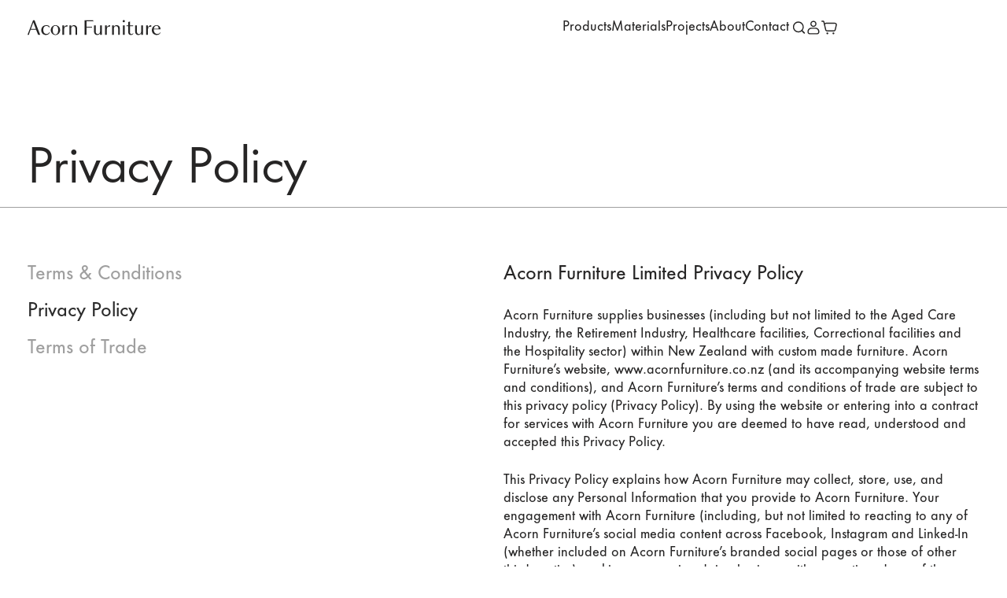

--- FILE ---
content_type: text/html; charset=utf-8
request_url: https://www.acornfurniture.co.nz/pages/privacy-policy
body_size: 28047
content:
<!doctype html>
<html class='no-js' lang='en'>
  <head>
    <meta charset='utf-8'>
    <meta http-equiv='X-UA-Compatible' content='IE=edge'>
    <meta name='viewport' content='width=device-width,initial-scale=1'>
    <meta name='theme-color' content=''>
    <link rel='canonical' href='https://www.acornfurniture.co.nz/pages/privacy-policy'>
    <link
      rel='preconnect'
      href='https://cdn.shopify.com'
      crossorigin
    ><link
        rel='icon'
        type='image/png'
        href='//www.acornfurniture.co.nz/cdn/shop/files/Acorn_Favicon_01.png?crop=center&height=32&v=1698288679&width=32'
      ><link
        rel='preconnect'
        href='https://fonts.shopifycdn.com'
        crossorigin
      >

    <title>
      Privacy Policy

        &ndash; Acorn Furniture</title>

    
      <meta name='description' content='Acorn Furniture Limited Privacy Policy Acorn Furniture supplies businesses (including but not limited to the Aged Care Industry, the Retirement Industry, Healthcare facilities, Correctional facilities and the Hospitality sector) within New Zealand with custom made furniture. Acorn Furniture’s website, www.acornfurnitur'>
    

    

<meta property="og:site_name" content="Acorn Furniture">
<meta property="og:url" content="https://www.acornfurniture.co.nz/pages/privacy-policy">
<meta property="og:title" content="Privacy Policy">
<meta property="og:type" content="website">
<meta property="og:description" content="Acorn Furniture Limited Privacy Policy Acorn Furniture supplies businesses (including but not limited to the Aged Care Industry, the Retirement Industry, Healthcare facilities, Correctional facilities and the Hospitality sector) within New Zealand with custom made furniture. Acorn Furniture’s website, www.acornfurnitur"><meta property="og:image" content="http://www.acornfurniture.co.nz/cdn/shop/files/Acorn_Furniture_02_2b1bf3e3-477c-45d8-bdae-ea924b05fe14.svg?height=628&pad_color=fff&v=1698290585&width=1200">
  <meta property="og:image:secure_url" content="https://www.acornfurniture.co.nz/cdn/shop/files/Acorn_Furniture_02_2b1bf3e3-477c-45d8-bdae-ea924b05fe14.svg?height=628&pad_color=fff&v=1698290585&width=1200">
  <meta property="og:image:width" content="1200">
  <meta property="og:image:height" content="628"><meta name="twitter:card" content="summary_large_image">
<meta name="twitter:title" content="Privacy Policy">
<meta name="twitter:description" content="Acorn Furniture Limited Privacy Policy Acorn Furniture supplies businesses (including but not limited to the Aged Care Industry, the Retirement Industry, Healthcare facilities, Correctional facilities and the Hospitality sector) within New Zealand with custom made furniture. Acorn Furniture’s website, www.acornfurnitur">


    <script src='//www.acornfurniture.co.nz/cdn/shop/t/73/assets/constants.js?v=58251544750838685771690273584' defer='defer'></script>
    <script src='//www.acornfurniture.co.nz/cdn/shop/t/73/assets/pubsub.js?v=158357773527763999511690273579' defer='defer'></script>
    <script src='//www.acornfurniture.co.nz/cdn/shop/t/73/assets/global.js?v=132836386113133369541690273575' defer='defer'></script>

    <script>window.performance && window.performance.mark && window.performance.mark('shopify.content_for_header.start');</script><meta id="shopify-digital-wallet" name="shopify-digital-wallet" content="/13518673/digital_wallets/dialog">
<script async="async" src="/checkouts/internal/preloads.js?locale=en-NZ"></script>
<script id="shopify-features" type="application/json">{"accessToken":"95ef2ee495277ec817f8fd6efa4d990c","betas":["rich-media-storefront-analytics"],"domain":"www.acornfurniture.co.nz","predictiveSearch":true,"shopId":13518673,"locale":"en"}</script>
<script>var Shopify = Shopify || {};
Shopify.shop = "acorn-furniture.myshopify.com";
Shopify.locale = "en";
Shopify.currency = {"active":"NZD","rate":"1.0"};
Shopify.country = "NZ";
Shopify.theme = {"name":"acorn-2.0-theme\/main","id":132838850736,"schema_name":"acorn - SA","schema_version":"1.0.0","theme_store_id":null,"role":"main"};
Shopify.theme.handle = "null";
Shopify.theme.style = {"id":null,"handle":null};
Shopify.cdnHost = "www.acornfurniture.co.nz/cdn";
Shopify.routes = Shopify.routes || {};
Shopify.routes.root = "/";</script>
<script type="module">!function(o){(o.Shopify=o.Shopify||{}).modules=!0}(window);</script>
<script>!function(o){function n(){var o=[];function n(){o.push(Array.prototype.slice.apply(arguments))}return n.q=o,n}var t=o.Shopify=o.Shopify||{};t.loadFeatures=n(),t.autoloadFeatures=n()}(window);</script>
<script id="shop-js-analytics" type="application/json">{"pageType":"page"}</script>
<script defer="defer" async type="module" src="//www.acornfurniture.co.nz/cdn/shopifycloud/shop-js/modules/v2/client.init-shop-cart-sync_C5BV16lS.en.esm.js"></script>
<script defer="defer" async type="module" src="//www.acornfurniture.co.nz/cdn/shopifycloud/shop-js/modules/v2/chunk.common_CygWptCX.esm.js"></script>
<script type="module">
  await import("//www.acornfurniture.co.nz/cdn/shopifycloud/shop-js/modules/v2/client.init-shop-cart-sync_C5BV16lS.en.esm.js");
await import("//www.acornfurniture.co.nz/cdn/shopifycloud/shop-js/modules/v2/chunk.common_CygWptCX.esm.js");

  window.Shopify.SignInWithShop?.initShopCartSync?.({"fedCMEnabled":true,"windoidEnabled":true});

</script>
<script>(function() {
  var isLoaded = false;
  function asyncLoad() {
    if (isLoaded) return;
    isLoaded = true;
    var urls = ["https:\/\/cdn.shopify.com\/s\/files\/1\/1351\/8673\/t\/41\/assets\/globorequestforquote_init.js?shop=acorn-furniture.myshopify.com","\/\/cdn.shopify.com\/proxy\/895afdaa14ce21d1a1c0a7b2d99f990b121cfd6b3651ad489e8ec6d9871e8612\/cdn.shopify.com\/s\/files\/1\/1351\/8673\/t\/73\/assets\/nerdy_form_init.js?v=1698293026\u0026shop=acorn-furniture.myshopify.com\u0026sp-cache-control=cHVibGljLCBtYXgtYWdlPTkwMA","https:\/\/static.klaviyo.com\/onsite\/js\/klaviyo.js?company_id=V3hcD2\u0026shop=acorn-furniture.myshopify.com","https:\/\/static.klaviyo.com\/onsite\/js\/klaviyo.js?company_id=V3hcD2\u0026shop=acorn-furniture.myshopify.com"];
    for (var i = 0; i < urls.length; i++) {
      var s = document.createElement('script');
      s.type = 'text/javascript';
      s.async = true;
      s.src = urls[i];
      var x = document.getElementsByTagName('script')[0];
      x.parentNode.insertBefore(s, x);
    }
  };
  if(window.attachEvent) {
    window.attachEvent('onload', asyncLoad);
  } else {
    window.addEventListener('load', asyncLoad, false);
  }
})();</script>
<script id="__st">var __st={"a":13518673,"offset":46800,"reqid":"a54c8a63-e0d9-40a3-8468-8de9c3e2e5e1-1768783978","pageurl":"www.acornfurniture.co.nz\/pages\/privacy-policy","s":"pages-94079189168","u":"025be13d258f","p":"page","rtyp":"page","rid":94079189168};</script>
<script>window.ShopifyPaypalV4VisibilityTracking = true;</script>
<script id="captcha-bootstrap">!function(){'use strict';const t='contact',e='account',n='new_comment',o=[[t,t],['blogs',n],['comments',n],[t,'customer']],c=[[e,'customer_login'],[e,'guest_login'],[e,'recover_customer_password'],[e,'create_customer']],r=t=>t.map((([t,e])=>`form[action*='/${t}']:not([data-nocaptcha='true']) input[name='form_type'][value='${e}']`)).join(','),a=t=>()=>t?[...document.querySelectorAll(t)].map((t=>t.form)):[];function s(){const t=[...o],e=r(t);return a(e)}const i='password',u='form_key',d=['recaptcha-v3-token','g-recaptcha-response','h-captcha-response',i],f=()=>{try{return window.sessionStorage}catch{return}},m='__shopify_v',_=t=>t.elements[u];function p(t,e,n=!1){try{const o=window.sessionStorage,c=JSON.parse(o.getItem(e)),{data:r}=function(t){const{data:e,action:n}=t;return t[m]||n?{data:e,action:n}:{data:t,action:n}}(c);for(const[e,n]of Object.entries(r))t.elements[e]&&(t.elements[e].value=n);n&&o.removeItem(e)}catch(o){console.error('form repopulation failed',{error:o})}}const l='form_type',E='cptcha';function T(t){t.dataset[E]=!0}const w=window,h=w.document,L='Shopify',v='ce_forms',y='captcha';let A=!1;((t,e)=>{const n=(g='f06e6c50-85a8-45c8-87d0-21a2b65856fe',I='https://cdn.shopify.com/shopifycloud/storefront-forms-hcaptcha/ce_storefront_forms_captcha_hcaptcha.v1.5.2.iife.js',D={infoText:'Protected by hCaptcha',privacyText:'Privacy',termsText:'Terms'},(t,e,n)=>{const o=w[L][v],c=o.bindForm;if(c)return c(t,g,e,D).then(n);var r;o.q.push([[t,g,e,D],n]),r=I,A||(h.body.append(Object.assign(h.createElement('script'),{id:'captcha-provider',async:!0,src:r})),A=!0)});var g,I,D;w[L]=w[L]||{},w[L][v]=w[L][v]||{},w[L][v].q=[],w[L][y]=w[L][y]||{},w[L][y].protect=function(t,e){n(t,void 0,e),T(t)},Object.freeze(w[L][y]),function(t,e,n,w,h,L){const[v,y,A,g]=function(t,e,n){const i=e?o:[],u=t?c:[],d=[...i,...u],f=r(d),m=r(i),_=r(d.filter((([t,e])=>n.includes(e))));return[a(f),a(m),a(_),s()]}(w,h,L),I=t=>{const e=t.target;return e instanceof HTMLFormElement?e:e&&e.form},D=t=>v().includes(t);t.addEventListener('submit',(t=>{const e=I(t);if(!e)return;const n=D(e)&&!e.dataset.hcaptchaBound&&!e.dataset.recaptchaBound,o=_(e),c=g().includes(e)&&(!o||!o.value);(n||c)&&t.preventDefault(),c&&!n&&(function(t){try{if(!f())return;!function(t){const e=f();if(!e)return;const n=_(t);if(!n)return;const o=n.value;o&&e.removeItem(o)}(t);const e=Array.from(Array(32),(()=>Math.random().toString(36)[2])).join('');!function(t,e){_(t)||t.append(Object.assign(document.createElement('input'),{type:'hidden',name:u})),t.elements[u].value=e}(t,e),function(t,e){const n=f();if(!n)return;const o=[...t.querySelectorAll(`input[type='${i}']`)].map((({name:t})=>t)),c=[...d,...o],r={};for(const[a,s]of new FormData(t).entries())c.includes(a)||(r[a]=s);n.setItem(e,JSON.stringify({[m]:1,action:t.action,data:r}))}(t,e)}catch(e){console.error('failed to persist form',e)}}(e),e.submit())}));const S=(t,e)=>{t&&!t.dataset[E]&&(n(t,e.some((e=>e===t))),T(t))};for(const o of['focusin','change'])t.addEventListener(o,(t=>{const e=I(t);D(e)&&S(e,y())}));const B=e.get('form_key'),M=e.get(l),P=B&&M;t.addEventListener('DOMContentLoaded',(()=>{const t=y();if(P)for(const e of t)e.elements[l].value===M&&p(e,B);[...new Set([...A(),...v().filter((t=>'true'===t.dataset.shopifyCaptcha))])].forEach((e=>S(e,t)))}))}(h,new URLSearchParams(w.location.search),n,t,e,['guest_login'])})(!0,!0)}();</script>
<script integrity="sha256-4kQ18oKyAcykRKYeNunJcIwy7WH5gtpwJnB7kiuLZ1E=" data-source-attribution="shopify.loadfeatures" defer="defer" src="//www.acornfurniture.co.nz/cdn/shopifycloud/storefront/assets/storefront/load_feature-a0a9edcb.js" crossorigin="anonymous"></script>
<script data-source-attribution="shopify.dynamic_checkout.dynamic.init">var Shopify=Shopify||{};Shopify.PaymentButton=Shopify.PaymentButton||{isStorefrontPortableWallets:!0,init:function(){window.Shopify.PaymentButton.init=function(){};var t=document.createElement("script");t.src="https://www.acornfurniture.co.nz/cdn/shopifycloud/portable-wallets/latest/portable-wallets.en.js",t.type="module",document.head.appendChild(t)}};
</script>
<script data-source-attribution="shopify.dynamic_checkout.buyer_consent">
  function portableWalletsHideBuyerConsent(e){var t=document.getElementById("shopify-buyer-consent"),n=document.getElementById("shopify-subscription-policy-button");t&&n&&(t.classList.add("hidden"),t.setAttribute("aria-hidden","true"),n.removeEventListener("click",e))}function portableWalletsShowBuyerConsent(e){var t=document.getElementById("shopify-buyer-consent"),n=document.getElementById("shopify-subscription-policy-button");t&&n&&(t.classList.remove("hidden"),t.removeAttribute("aria-hidden"),n.addEventListener("click",e))}window.Shopify?.PaymentButton&&(window.Shopify.PaymentButton.hideBuyerConsent=portableWalletsHideBuyerConsent,window.Shopify.PaymentButton.showBuyerConsent=portableWalletsShowBuyerConsent);
</script>
<script data-source-attribution="shopify.dynamic_checkout.cart.bootstrap">document.addEventListener("DOMContentLoaded",(function(){function t(){return document.querySelector("shopify-accelerated-checkout-cart, shopify-accelerated-checkout")}if(t())Shopify.PaymentButton.init();else{new MutationObserver((function(e,n){t()&&(Shopify.PaymentButton.init(),n.disconnect())})).observe(document.body,{childList:!0,subtree:!0})}}));
</script>

<script>window.performance && window.performance.mark && window.performance.mark('shopify.content_for_header.end');</script>

    <script>
      document.documentElement.className = document.documentElement.className.replace('no-js', 'js');
      if (Shopify.designMode) {
        document.documentElement.classList.add('shopify-design-mode');
      }
    </script>
    
    <script src='//www.acornfurniture.co.nz/cdn/shop/t/73/assets/js.cookie.min.js?v=3815559589730374421695230600'></script>


    <link rel='stylesheet' href='https://cdn.jsdelivr.net/npm/swiper@10/swiper-bundle.min.css'>

    <style>
  @font-face {
    font-family: 'Acorn';
    font-weight: 100;
    font-style: normal;
    src: url("//www.acornfurniture.co.nz/cdn/shop/t/73/assets/Acorn-Thin.woff2?v=164731067389468120461698291622") format("woff2");
  }

  @font-face {
    font-family: 'Acorn';
    font-weight: 200;
    font-style: normal;
    src: url("//www.acornfurniture.co.nz/cdn/shop/t/73/assets/Acorn-ExtraLight.woff2?v=73398076454270933971698291619") format("woff2");
  }

  @font-face {
    font-family: 'Acorn';
    font-weight: 300;
    font-style: normal;
    src: url("//www.acornfurniture.co.nz/cdn/shop/t/73/assets/Acorn-Light.woff2?v=47679432092661952271698291620") format("woff2");
  }

  @font-face {
    font-family: 'Acorn';
    font-weight: 400;
    font-style: normal;
    src: url("//www.acornfurniture.co.nz/cdn/shop/t/73/assets/Acorn-Regular.woff2?v=23844345010057174881698291621") format("woff2");
  }

  @font-face {
    font-family: 'acorn';
    font-weight: 500;
    font-style: normal;
    src: url("//www.acornfurniture.co.nz/cdn/shop/t/73/assets/Acorn-Medium.woff2?v=130108086074050542801698291620") format("woff2");
  }

  @font-face {
    font-family: 'acorn';
    font-weight: 600;
    font-style: normal;
    src: url("//www.acornfurniture.co.nz/cdn/shop/t/73/assets/Acorn-SemiBold.woff2?v=177718034240806810591698291621") format("woff2");
  }

  @font-face {
    font-family: 'Acorn';
    font-weight: 700;
    font-style: normal;
    src: url("//www.acornfurniture.co.nz/cdn/shop/t/73/assets/Acorn-Bold.woff2?v=164774565850593893321698291619") format("woff2");
  }

  @font-face {
    font-family: 'Acorn';
    font-weight: 800;
    font-style: normal;
    src: url("//www.acornfurniture.co.nz/cdn/shop/t/73/assets/Acorn-ExtraBold.woff2?v=92713072855172738191698291619") format("woff2");
  }
 
  @font-face {
    font-family: 'Acorn';
    font-weight: 900;
    font-style: normal;
    src: url("//www.acornfurniture.co.nz/cdn/shop/t/73/assets/Acorn-Heavy.woff2?v=43497") format("woff2");
  }
</style>

    <link rel='stylesheet' href='//www.acornfurniture.co.nz/cdn/shop/t/73/assets/main.css?v=180827185943299713331762753022'>

    

    

    
  
<script src="https://cdn.shopify.com/s/files/1/1351/8673/t/73/assets/nerdy_form_widget.js?v=1698293024" defer="defer"></script>

<link href="https://monorail-edge.shopifysvc.com" rel="dns-prefetch">
<script>(function(){if ("sendBeacon" in navigator && "performance" in window) {try {var session_token_from_headers = performance.getEntriesByType('navigation')[0].serverTiming.find(x => x.name == '_s').description;} catch {var session_token_from_headers = undefined;}var session_cookie_matches = document.cookie.match(/_shopify_s=([^;]*)/);var session_token_from_cookie = session_cookie_matches && session_cookie_matches.length === 2 ? session_cookie_matches[1] : "";var session_token = session_token_from_headers || session_token_from_cookie || "";function handle_abandonment_event(e) {var entries = performance.getEntries().filter(function(entry) {return /monorail-edge.shopifysvc.com/.test(entry.name);});if (!window.abandonment_tracked && entries.length === 0) {window.abandonment_tracked = true;var currentMs = Date.now();var navigation_start = performance.timing.navigationStart;var payload = {shop_id: 13518673,url: window.location.href,navigation_start,duration: currentMs - navigation_start,session_token,page_type: "page"};window.navigator.sendBeacon("https://monorail-edge.shopifysvc.com/v1/produce", JSON.stringify({schema_id: "online_store_buyer_site_abandonment/1.1",payload: payload,metadata: {event_created_at_ms: currentMs,event_sent_at_ms: currentMs}}));}}window.addEventListener('pagehide', handle_abandonment_event);}}());</script>
<script id="web-pixels-manager-setup">(function e(e,d,r,n,o){if(void 0===o&&(o={}),!Boolean(null===(a=null===(i=window.Shopify)||void 0===i?void 0:i.analytics)||void 0===a?void 0:a.replayQueue)){var i,a;window.Shopify=window.Shopify||{};var t=window.Shopify;t.analytics=t.analytics||{};var s=t.analytics;s.replayQueue=[],s.publish=function(e,d,r){return s.replayQueue.push([e,d,r]),!0};try{self.performance.mark("wpm:start")}catch(e){}var l=function(){var e={modern:/Edge?\/(1{2}[4-9]|1[2-9]\d|[2-9]\d{2}|\d{4,})\.\d+(\.\d+|)|Firefox\/(1{2}[4-9]|1[2-9]\d|[2-9]\d{2}|\d{4,})\.\d+(\.\d+|)|Chrom(ium|e)\/(9{2}|\d{3,})\.\d+(\.\d+|)|(Maci|X1{2}).+ Version\/(15\.\d+|(1[6-9]|[2-9]\d|\d{3,})\.\d+)([,.]\d+|)( \(\w+\)|)( Mobile\/\w+|) Safari\/|Chrome.+OPR\/(9{2}|\d{3,})\.\d+\.\d+|(CPU[ +]OS|iPhone[ +]OS|CPU[ +]iPhone|CPU IPhone OS|CPU iPad OS)[ +]+(15[._]\d+|(1[6-9]|[2-9]\d|\d{3,})[._]\d+)([._]\d+|)|Android:?[ /-](13[3-9]|1[4-9]\d|[2-9]\d{2}|\d{4,})(\.\d+|)(\.\d+|)|Android.+Firefox\/(13[5-9]|1[4-9]\d|[2-9]\d{2}|\d{4,})\.\d+(\.\d+|)|Android.+Chrom(ium|e)\/(13[3-9]|1[4-9]\d|[2-9]\d{2}|\d{4,})\.\d+(\.\d+|)|SamsungBrowser\/([2-9]\d|\d{3,})\.\d+/,legacy:/Edge?\/(1[6-9]|[2-9]\d|\d{3,})\.\d+(\.\d+|)|Firefox\/(5[4-9]|[6-9]\d|\d{3,})\.\d+(\.\d+|)|Chrom(ium|e)\/(5[1-9]|[6-9]\d|\d{3,})\.\d+(\.\d+|)([\d.]+$|.*Safari\/(?![\d.]+ Edge\/[\d.]+$))|(Maci|X1{2}).+ Version\/(10\.\d+|(1[1-9]|[2-9]\d|\d{3,})\.\d+)([,.]\d+|)( \(\w+\)|)( Mobile\/\w+|) Safari\/|Chrome.+OPR\/(3[89]|[4-9]\d|\d{3,})\.\d+\.\d+|(CPU[ +]OS|iPhone[ +]OS|CPU[ +]iPhone|CPU IPhone OS|CPU iPad OS)[ +]+(10[._]\d+|(1[1-9]|[2-9]\d|\d{3,})[._]\d+)([._]\d+|)|Android:?[ /-](13[3-9]|1[4-9]\d|[2-9]\d{2}|\d{4,})(\.\d+|)(\.\d+|)|Mobile Safari.+OPR\/([89]\d|\d{3,})\.\d+\.\d+|Android.+Firefox\/(13[5-9]|1[4-9]\d|[2-9]\d{2}|\d{4,})\.\d+(\.\d+|)|Android.+Chrom(ium|e)\/(13[3-9]|1[4-9]\d|[2-9]\d{2}|\d{4,})\.\d+(\.\d+|)|Android.+(UC? ?Browser|UCWEB|U3)[ /]?(15\.([5-9]|\d{2,})|(1[6-9]|[2-9]\d|\d{3,})\.\d+)\.\d+|SamsungBrowser\/(5\.\d+|([6-9]|\d{2,})\.\d+)|Android.+MQ{2}Browser\/(14(\.(9|\d{2,})|)|(1[5-9]|[2-9]\d|\d{3,})(\.\d+|))(\.\d+|)|K[Aa][Ii]OS\/(3\.\d+|([4-9]|\d{2,})\.\d+)(\.\d+|)/},d=e.modern,r=e.legacy,n=navigator.userAgent;return n.match(d)?"modern":n.match(r)?"legacy":"unknown"}(),u="modern"===l?"modern":"legacy",c=(null!=n?n:{modern:"",legacy:""})[u],f=function(e){return[e.baseUrl,"/wpm","/b",e.hashVersion,"modern"===e.buildTarget?"m":"l",".js"].join("")}({baseUrl:d,hashVersion:r,buildTarget:u}),m=function(e){var d=e.version,r=e.bundleTarget,n=e.surface,o=e.pageUrl,i=e.monorailEndpoint;return{emit:function(e){var a=e.status,t=e.errorMsg,s=(new Date).getTime(),l=JSON.stringify({metadata:{event_sent_at_ms:s},events:[{schema_id:"web_pixels_manager_load/3.1",payload:{version:d,bundle_target:r,page_url:o,status:a,surface:n,error_msg:t},metadata:{event_created_at_ms:s}}]});if(!i)return console&&console.warn&&console.warn("[Web Pixels Manager] No Monorail endpoint provided, skipping logging."),!1;try{return self.navigator.sendBeacon.bind(self.navigator)(i,l)}catch(e){}var u=new XMLHttpRequest;try{return u.open("POST",i,!0),u.setRequestHeader("Content-Type","text/plain"),u.send(l),!0}catch(e){return console&&console.warn&&console.warn("[Web Pixels Manager] Got an unhandled error while logging to Monorail."),!1}}}}({version:r,bundleTarget:l,surface:e.surface,pageUrl:self.location.href,monorailEndpoint:e.monorailEndpoint});try{o.browserTarget=l,function(e){var d=e.src,r=e.async,n=void 0===r||r,o=e.onload,i=e.onerror,a=e.sri,t=e.scriptDataAttributes,s=void 0===t?{}:t,l=document.createElement("script"),u=document.querySelector("head"),c=document.querySelector("body");if(l.async=n,l.src=d,a&&(l.integrity=a,l.crossOrigin="anonymous"),s)for(var f in s)if(Object.prototype.hasOwnProperty.call(s,f))try{l.dataset[f]=s[f]}catch(e){}if(o&&l.addEventListener("load",o),i&&l.addEventListener("error",i),u)u.appendChild(l);else{if(!c)throw new Error("Did not find a head or body element to append the script");c.appendChild(l)}}({src:f,async:!0,onload:function(){if(!function(){var e,d;return Boolean(null===(d=null===(e=window.Shopify)||void 0===e?void 0:e.analytics)||void 0===d?void 0:d.initialized)}()){var d=window.webPixelsManager.init(e)||void 0;if(d){var r=window.Shopify.analytics;r.replayQueue.forEach((function(e){var r=e[0],n=e[1],o=e[2];d.publishCustomEvent(r,n,o)})),r.replayQueue=[],r.publish=d.publishCustomEvent,r.visitor=d.visitor,r.initialized=!0}}},onerror:function(){return m.emit({status:"failed",errorMsg:"".concat(f," has failed to load")})},sri:function(e){var d=/^sha384-[A-Za-z0-9+/=]+$/;return"string"==typeof e&&d.test(e)}(c)?c:"",scriptDataAttributes:o}),m.emit({status:"loading"})}catch(e){m.emit({status:"failed",errorMsg:(null==e?void 0:e.message)||"Unknown error"})}}})({shopId: 13518673,storefrontBaseUrl: "https://www.acornfurniture.co.nz",extensionsBaseUrl: "https://extensions.shopifycdn.com/cdn/shopifycloud/web-pixels-manager",monorailEndpoint: "https://monorail-edge.shopifysvc.com/unstable/produce_batch",surface: "storefront-renderer",enabledBetaFlags: ["2dca8a86"],webPixelsConfigList: [{"id":"1249476784","configuration":"{\"accountID\":\"V3hcD2\",\"webPixelConfig\":\"eyJlbmFibGVBZGRlZFRvQ2FydEV2ZW50cyI6IHRydWV9\"}","eventPayloadVersion":"v1","runtimeContext":"STRICT","scriptVersion":"524f6c1ee37bacdca7657a665bdca589","type":"APP","apiClientId":123074,"privacyPurposes":["ANALYTICS","MARKETING"],"dataSharingAdjustments":{"protectedCustomerApprovalScopes":["read_customer_address","read_customer_email","read_customer_name","read_customer_personal_data","read_customer_phone"]}},{"id":"86933680","eventPayloadVersion":"v1","runtimeContext":"LAX","scriptVersion":"1","type":"CUSTOM","privacyPurposes":["ANALYTICS"],"name":"Google Analytics tag (migrated)"},{"id":"shopify-app-pixel","configuration":"{}","eventPayloadVersion":"v1","runtimeContext":"STRICT","scriptVersion":"0450","apiClientId":"shopify-pixel","type":"APP","privacyPurposes":["ANALYTICS","MARKETING"]},{"id":"shopify-custom-pixel","eventPayloadVersion":"v1","runtimeContext":"LAX","scriptVersion":"0450","apiClientId":"shopify-pixel","type":"CUSTOM","privacyPurposes":["ANALYTICS","MARKETING"]}],isMerchantRequest: false,initData: {"shop":{"name":"Acorn Furniture","paymentSettings":{"currencyCode":"NZD"},"myshopifyDomain":"acorn-furniture.myshopify.com","countryCode":"NZ","storefrontUrl":"https:\/\/www.acornfurniture.co.nz"},"customer":null,"cart":null,"checkout":null,"productVariants":[],"purchasingCompany":null},},"https://www.acornfurniture.co.nz/cdn","fcfee988w5aeb613cpc8e4bc33m6693e112",{"modern":"","legacy":""},{"shopId":"13518673","storefrontBaseUrl":"https:\/\/www.acornfurniture.co.nz","extensionBaseUrl":"https:\/\/extensions.shopifycdn.com\/cdn\/shopifycloud\/web-pixels-manager","surface":"storefront-renderer","enabledBetaFlags":"[\"2dca8a86\"]","isMerchantRequest":"false","hashVersion":"fcfee988w5aeb613cpc8e4bc33m6693e112","publish":"custom","events":"[[\"page_viewed\",{}]]"});</script><script>
  window.ShopifyAnalytics = window.ShopifyAnalytics || {};
  window.ShopifyAnalytics.meta = window.ShopifyAnalytics.meta || {};
  window.ShopifyAnalytics.meta.currency = 'NZD';
  var meta = {"page":{"pageType":"page","resourceType":"page","resourceId":94079189168,"requestId":"a54c8a63-e0d9-40a3-8468-8de9c3e2e5e1-1768783978"}};
  for (var attr in meta) {
    window.ShopifyAnalytics.meta[attr] = meta[attr];
  }
</script>
<script class="analytics">
  (function () {
    var customDocumentWrite = function(content) {
      var jquery = null;

      if (window.jQuery) {
        jquery = window.jQuery;
      } else if (window.Checkout && window.Checkout.$) {
        jquery = window.Checkout.$;
      }

      if (jquery) {
        jquery('body').append(content);
      }
    };

    var hasLoggedConversion = function(token) {
      if (token) {
        return document.cookie.indexOf('loggedConversion=' + token) !== -1;
      }
      return false;
    }

    var setCookieIfConversion = function(token) {
      if (token) {
        var twoMonthsFromNow = new Date(Date.now());
        twoMonthsFromNow.setMonth(twoMonthsFromNow.getMonth() + 2);

        document.cookie = 'loggedConversion=' + token + '; expires=' + twoMonthsFromNow;
      }
    }

    var trekkie = window.ShopifyAnalytics.lib = window.trekkie = window.trekkie || [];
    if (trekkie.integrations) {
      return;
    }
    trekkie.methods = [
      'identify',
      'page',
      'ready',
      'track',
      'trackForm',
      'trackLink'
    ];
    trekkie.factory = function(method) {
      return function() {
        var args = Array.prototype.slice.call(arguments);
        args.unshift(method);
        trekkie.push(args);
        return trekkie;
      };
    };
    for (var i = 0; i < trekkie.methods.length; i++) {
      var key = trekkie.methods[i];
      trekkie[key] = trekkie.factory(key);
    }
    trekkie.load = function(config) {
      trekkie.config = config || {};
      trekkie.config.initialDocumentCookie = document.cookie;
      var first = document.getElementsByTagName('script')[0];
      var script = document.createElement('script');
      script.type = 'text/javascript';
      script.onerror = function(e) {
        var scriptFallback = document.createElement('script');
        scriptFallback.type = 'text/javascript';
        scriptFallback.onerror = function(error) {
                var Monorail = {
      produce: function produce(monorailDomain, schemaId, payload) {
        var currentMs = new Date().getTime();
        var event = {
          schema_id: schemaId,
          payload: payload,
          metadata: {
            event_created_at_ms: currentMs,
            event_sent_at_ms: currentMs
          }
        };
        return Monorail.sendRequest("https://" + monorailDomain + "/v1/produce", JSON.stringify(event));
      },
      sendRequest: function sendRequest(endpointUrl, payload) {
        // Try the sendBeacon API
        if (window && window.navigator && typeof window.navigator.sendBeacon === 'function' && typeof window.Blob === 'function' && !Monorail.isIos12()) {
          var blobData = new window.Blob([payload], {
            type: 'text/plain'
          });

          if (window.navigator.sendBeacon(endpointUrl, blobData)) {
            return true;
          } // sendBeacon was not successful

        } // XHR beacon

        var xhr = new XMLHttpRequest();

        try {
          xhr.open('POST', endpointUrl);
          xhr.setRequestHeader('Content-Type', 'text/plain');
          xhr.send(payload);
        } catch (e) {
          console.log(e);
        }

        return false;
      },
      isIos12: function isIos12() {
        return window.navigator.userAgent.lastIndexOf('iPhone; CPU iPhone OS 12_') !== -1 || window.navigator.userAgent.lastIndexOf('iPad; CPU OS 12_') !== -1;
      }
    };
    Monorail.produce('monorail-edge.shopifysvc.com',
      'trekkie_storefront_load_errors/1.1',
      {shop_id: 13518673,
      theme_id: 132838850736,
      app_name: "storefront",
      context_url: window.location.href,
      source_url: "//www.acornfurniture.co.nz/cdn/s/trekkie.storefront.cd680fe47e6c39ca5d5df5f0a32d569bc48c0f27.min.js"});

        };
        scriptFallback.async = true;
        scriptFallback.src = '//www.acornfurniture.co.nz/cdn/s/trekkie.storefront.cd680fe47e6c39ca5d5df5f0a32d569bc48c0f27.min.js';
        first.parentNode.insertBefore(scriptFallback, first);
      };
      script.async = true;
      script.src = '//www.acornfurniture.co.nz/cdn/s/trekkie.storefront.cd680fe47e6c39ca5d5df5f0a32d569bc48c0f27.min.js';
      first.parentNode.insertBefore(script, first);
    };
    trekkie.load(
      {"Trekkie":{"appName":"storefront","development":false,"defaultAttributes":{"shopId":13518673,"isMerchantRequest":null,"themeId":132838850736,"themeCityHash":"1963660681937574456","contentLanguage":"en","currency":"NZD","eventMetadataId":"0cd3074f-177b-4b0d-80d4-17f8d82783cf"},"isServerSideCookieWritingEnabled":true,"monorailRegion":"shop_domain","enabledBetaFlags":["65f19447"]},"Session Attribution":{},"S2S":{"facebookCapiEnabled":false,"source":"trekkie-storefront-renderer","apiClientId":580111}}
    );

    var loaded = false;
    trekkie.ready(function() {
      if (loaded) return;
      loaded = true;

      window.ShopifyAnalytics.lib = window.trekkie;

      var originalDocumentWrite = document.write;
      document.write = customDocumentWrite;
      try { window.ShopifyAnalytics.merchantGoogleAnalytics.call(this); } catch(error) {};
      document.write = originalDocumentWrite;

      window.ShopifyAnalytics.lib.page(null,{"pageType":"page","resourceType":"page","resourceId":94079189168,"requestId":"a54c8a63-e0d9-40a3-8468-8de9c3e2e5e1-1768783978","shopifyEmitted":true});

      var match = window.location.pathname.match(/checkouts\/(.+)\/(thank_you|post_purchase)/)
      var token = match? match[1]: undefined;
      if (!hasLoggedConversion(token)) {
        setCookieIfConversion(token);
        
      }
    });


        var eventsListenerScript = document.createElement('script');
        eventsListenerScript.async = true;
        eventsListenerScript.src = "//www.acornfurniture.co.nz/cdn/shopifycloud/storefront/assets/shop_events_listener-3da45d37.js";
        document.getElementsByTagName('head')[0].appendChild(eventsListenerScript);

})();</script>
  <script>
  if (!window.ga || (window.ga && typeof window.ga !== 'function')) {
    window.ga = function ga() {
      (window.ga.q = window.ga.q || []).push(arguments);
      if (window.Shopify && window.Shopify.analytics && typeof window.Shopify.analytics.publish === 'function') {
        window.Shopify.analytics.publish("ga_stub_called", {}, {sendTo: "google_osp_migration"});
      }
      console.error("Shopify's Google Analytics stub called with:", Array.from(arguments), "\nSee https://help.shopify.com/manual/promoting-marketing/pixels/pixel-migration#google for more information.");
    };
    if (window.Shopify && window.Shopify.analytics && typeof window.Shopify.analytics.publish === 'function') {
      window.Shopify.analytics.publish("ga_stub_initialized", {}, {sendTo: "google_osp_migration"});
    }
  }
</script>
<script
  defer
  src="https://www.acornfurniture.co.nz/cdn/shopifycloud/perf-kit/shopify-perf-kit-3.0.4.min.js"
  data-application="storefront-renderer"
  data-shop-id="13518673"
  data-render-region="gcp-us-central1"
  data-page-type="page"
  data-theme-instance-id="132838850736"
  data-theme-name="acorn - SA"
  data-theme-version="1.0.0"
  data-monorail-region="shop_domain"
  data-resource-timing-sampling-rate="10"
  data-shs="true"
  data-shs-beacon="true"
  data-shs-export-with-fetch="true"
  data-shs-logs-sample-rate="1"
  data-shs-beacon-endpoint="https://www.acornfurniture.co.nz/api/collect"
></script>
</head>

  
<link rel="dns-prefetch" href="https://swymstore-v3starter-01.swymrelay.com" crossorigin>
<link rel="dns-prefetch" href="//swymv3starter-01.azureedge.net/code/swym-shopify.js">
<link rel="preconnect" href="//swymv3starter-01.azureedge.net/code/swym-shopify.js">
<script id="swym-snippet">
  window.swymLandingURL = document.URL;
  window.swymCart = {"note":null,"attributes":{},"original_total_price":0,"total_price":0,"total_discount":0,"total_weight":0.0,"item_count":0,"items":[],"requires_shipping":false,"currency":"NZD","items_subtotal_price":0,"cart_level_discount_applications":[],"checkout_charge_amount":0};
  window.swymPageLoad = function(){
    window.SwymProductVariants = window.SwymProductVariants || {};
    window.SwymHasCartItems = 0 > 0;
    window.SwymPageData = {}, window.SwymProductInfo = {};
    var unknown = {et: 0};
    window.SwymPageData = unknown;
    
    window.SwymPageData.uri = window.swymLandingURL;
  };

  if(window.selectCallback){
    (function(){
      // Variant select override
      var originalSelectCallback = window.selectCallback;
      window.selectCallback = function(variant){
        originalSelectCallback.apply(this, arguments);
        try{
          if(window.triggerSwymVariantEvent){
            window.triggerSwymVariantEvent(variant.id);
          }
        }catch(err){
          console.warn("Swym selectCallback", err);
        }
      };
    })();
  }
  window.swymCustomerId = null;
  window.swymCustomerExtraCheck = null;

  var swappName = ("Wishlist" || "Wishlist");
  var swymJSObject = {
    pid: "dtYmQ65CkaaO8k9JWkImVh9113AJazDUWoEzLY\/tZU4=" || "YaxEeyuPq8DShkVqtdZfoyQf/+N3YOm+5MjKbuYKmok=",
    interface: "/apps/swym" + swappName + "/interfaces/interfaceStore.php?appname=" + swappName
  };
  window.swymJSShopifyLoad = function(){
    if(window.swymPageLoad) swymPageLoad();
    if(!window._swat) {
      (function (s, w, r, e, l, a, y) {
        r['SwymRetailerConfig'] = s;
        r[s] = r[s] || function (k, v) {
          r[s][k] = v;
        };
      })('_swrc', '', window);
      _swrc('RetailerId', swymJSObject.pid);
      _swrc('Callback', function(){initSwymShopify();});
    }else if(window._swat.postLoader){
      _swrc = window._swat.postLoader;
      _swrc('RetailerId', swymJSObject.pid);
      _swrc('Callback', function(){initSwymShopify();});
    }else{
      initSwymShopify();
    }
  }
  if(!window._SwymPreventAutoLoad) {
    swymJSShopifyLoad();
  }
  window.swymGetCartCookies = function(){
    var RequiredCookies = ["cart", "swym-session-id", "swym-swymRegid", "swym-email"];
    var reqdCookies = {};
    RequiredCookies.forEach(function(k){
      reqdCookies[k] = _swat.storage.getRaw(k);
    });
    var cart_token = window.swymCart.token;
    var data = {
        action:'cart',
        token:cart_token,
        cookies:reqdCookies
    };
    return data;
  }

  window.swymGetCustomerData = function(){
    
    return {status:1};
    
  }
</script>

<style id="safari-flasher-pre"></style>
<script>
  if (navigator.userAgent.indexOf('Safari') != -1 && navigator.userAgent.indexOf('Chrome') == -1) {
    document.getElementById("safari-flasher-pre").innerHTML = ''
      + '#swym-plugin,#swym-hosted-plugin{display: none;}'
      + '.swym-button.swym-add-to-wishlist{display: none;}'
      + '.swym-button.swym-add-to-watchlist{display: none;}'
      + '#swym-plugin  #swym-notepad, #swym-hosted-plugin  #swym-notepad{opacity: 0; visibility: hidden;}'
      + '#swym-plugin  #swym-notepad, #swym-plugin  #swym-overlay, #swym-plugin  #swym-notification,'
      + '#swym-hosted-plugin  #swym-notepad, #swym-hosted-plugin  #swym-overlay, #swym-hosted-plugin  #swym-notification'
      + '{-webkit-transition: none; transition: none;}'
      + '';
    window.SwymCallbacks = window.SwymCallbacks || [];
    window.SwymCallbacks.push(function(tracker){
      tracker.evtLayer.addEventListener(tracker.JSEvents.configLoaded, function(){
        // flash-preventer
        var x = function(){
          SwymUtils.onDOMReady(function() {
            var d = document.createElement("div");
            d.innerHTML = "<style id='safari-flasher-post'>"
              + "#swym-plugin:not(.swym-ready),#swym-hosted-plugin:not(.swym-ready){display: none;}"
              + ".swym-button.swym-add-to-wishlist:not(.swym-loaded){display: none;}"
              + ".swym-button.swym-add-to-watchlist:not(.swym-loaded){display: none;}"
              + "#swym-plugin.swym-ready  #swym-notepad, #swym-plugin.swym-ready  #swym-overlay, #swym-plugin.swym-ready  #swym-notification,"
              + "#swym-hosted-plugin.swym-ready  #swym-notepad, #swym-hosted-plugin.swym-ready  #swym-overlay, #swym-hosted-plugin.swym-ready  #swym-notification"
              + "{-webkit-transition: opacity 0.3s, visibility 0.3ms, -webkit-transform 0.3ms !important;-moz-transition: opacity 0.3s, visibility 0.3ms, -moz-transform 0.3ms !important;-ms-transition: opacity 0.3s, visibility 0.3ms, -ms-transform 0.3ms !important;-o-transition: opacity 0.3s, visibility 0.3ms, -o-transform 0.3ms !important;transition: opacity 0.3s, visibility 0.3ms, transform 0.3ms !important;}"
              + "</style>";
            document.head.appendChild(d);
          });
        };
        setTimeout(x, 10);
      });
    });
  }

  // Get the money format for the store from shopify
  window.SwymOverrideMoneyFormat = "\u003cspan class=hidden\u003e${{amount}}\u003c\/span\u003e";
</script>
<style id="swym-product-view-defaults">
  /* Hide when not loaded */
  .swym-button.swym-add-to-wishlist-view-product:not(.swym-loaded){
    display: none;
  }
</style>


  <body class='template--page-terms  navbar--solid'>
  <script>
  const liquid__newsletterSuccess = +`365`;
  const liquid__newsletterDismiss = +`7`;
  const liquid__newsletterDelay = +`5`;
</script>

<div style='display: none;'>
  5
</div>

<div class='newsletter newsletter-form__parent  news-letter'>
  <div class='form-input__container '>
    <div class='newsletter__header'>
      <h3 class='newsletter__title'>
        Sign up to<br />
our newsletter
      </h3>
      <button href='' class='newsletter__btn-close contact-modal__close'>
        <svg xmlns='http://www.w3.org/2000/svg' width='22' height='22' viewBox='0 0 22 22' fill='none'>
          <path d="M1 1L21 21" stroke="#F7F2EB" stroke-width="1.5" />
          <path d="M1 21L21 1" stroke="#F7F2EB" stroke-width="1.5" />
        </svg>
      </button>
    </div>
    <form
  class='klaviyo-newsletter-footer form'
  action='//manage.kmail-lists.com/subscriptions/subscribe'
  data-ajax-submit='//manage.kmail-lists.com/ajax/subscriptions/subscribe'
  method='GET'
  target='_blank'
>
  
  <input type='hidden' name='g' value='X2h5Ua'>
  <input type='hidden' name='$fields' value='$consent, email, name, womens, mens, all-news'>
  <input type='hidden' name='$list_fields' value='$consent'>
  <input type='hidden' name='$consent' value='email'>

  <div class='form__message'>
    <div class='klaviyo_messages'>
      <div class='error_message' style='display:none;'></div>
      <div class='success_message' style='display:none;'></div>
    </div>
  </div>
  <div class='form__fields'>
    <input id='name' class='form__input' type='text' name='$first_name' required placeholder='First Name'>
    <input class='form__input' type='email' name='email' required placeholder='Email Address'>
    <button type='submit' class='button arrow-button button--light newsletter__submit'>
      <span>Subscribe</span>
      <span class='arrow-button__arrow'>
        <svg width='26' height='17' viewBox='0 0 26 17' fill='none' xmlns='http://www.w3.org/2000/svg'>
  <path d="M-6.82991e-08 9.28394L9.49765 9.28394L19.5312 9.28394L19.5312 7.71619L9.49765 7.71619L0 7.71619L-6.82991e-08 9.28394Z" fill="white"/>
  <path d="M25.2631 10.2827L19.0524 16.5L18 15.4465L24.2107 9.22924C24.6129 8.82665 24.6129 8.17335 24.2107 7.77076L18 1.55349L19.0524 0.5L25.2631 6.71727C26.2456 7.70084 26.2456 9.30157 25.2631 10.2851L25.2631 10.2827Z" fill="white"/>
</svg>

      </span>
    </button>
  </div>
</form>

<script type='text/javascript' src='//www.klaviyo.com/media/js/public/klaviyo_subscribe.js' defer></script>
<script>
  document.addEventListener('DOMContentLoaded', function () {
    function newsletterSuccess($form) {
      const $el = $form || $('.newsletter-form__parent');

      Cookies.set('newsletter-popup', 'success', {
        expires: liquid__newsletterSuccess,
        path: '/',
      });

      $el.addClass('newsletter-success');
    }

    document.querySelectorAll('.klaviyo-newsletter-footer').forEach((form) => {
      KlaviyoSubscribe.attachToForms(form, {
        hide_form_on_success: false,
        custom_success_message: true,
        success_message: '',
        success: function () {
          console.log('success');
          newsletterSuccess($(form).closest('.newsletter-form__parent'));
        },
      });
    });
    // $(form).on('submit', function (e) {
    //   e.preventDefault();

    //   if ($(form).find('[data-invalid]').length) {
    //     e.preventDefault();
    //     console.log('invalid');
    //     return false;
    //   }

    //   // const forms = document.querySelectorAll('.klaviyo-newsletter-footer');
    //   // forms.forEach(form => form.addEventListener('submit', function (event)
    //   // {
    //   //   event.preventDefault();

    //   //   var firstNameInput = form.querySelector('[name="$first_name"]');
    //   //   var emailInput = form.querySelector('[name="email"]');

    //   //   var firstName = firstNameInput.value;
    //   //   var email = emailInput.value;

    //   //   KlaviyoSubscribe.attachToForms(form, {
    //   //     hide_form_on_success: false,
    //   //     custom_success_message: true,
    //   //     success_message: '',
    //   //     success: function ()
    //   //     {
    //   //       newsletterSuccess(form.closest('.newsletter-form__parent'));
    //   //     },
    //   //   });
    //   // });)
    // });
  });
</script>

  </div>

  <div class='form-success'>
    <div class='form-success__content'>
      <div class='form-success__message'>
        <h3>
          Sign up to our newsletter
        </h3>
        <p>
          <p>Thanks for subscribing. Please check your inbox for a confirmation email.</p>
        </p>
      </div>

      <a
        href=''
        class='button button--light arrow-button form-success__cta'
      >
        <span> Continue Shopping</span>
        <span class='arrow-button__arrow'>
          <svg xmlns='http://www.w3.org/2000/svg' width='26' height='17' viewBox='0 0 26 17' fill='none'>
            <g clip-path="url(#clip0_252_6767)">
              <path d="M-6.82991e-08 9.28394L9.49765 9.28394L19.5312 9.28394L19.5312 7.71619L9.49765 7.71619L0 7.71619L-6.82991e-08 9.28394Z" fill="white"></path>
              <path d="M25.2631 10.2827L19.0524 16.5L18 15.4465L24.2107 9.22924C24.6129 8.82665 24.6129 8.17335 24.2107 7.77076L18 1.55349L19.0524 0.5L25.2631 6.71727C26.2456 7.70084 26.2456 9.30157 25.2631 10.2851L25.2631 10.2827Z" fill="white"></path>
            </g>
            <defs>
              <clipPath id="clip0_252_6767">
                <rect y="0.5" width="26" height="16" rx="1" fill="white"></rect>
              </clipPath>
            </defs>
          </svg>
        </span>
      </a>
    </div>
  </div>
</div>

  

<div class='modal wishlist-modal--container side-modal--wishlist '>
  <div
    id='wishlist-modal'
    class='
      wishlist-modal   wishlist-modal--main
    '
  >
    <div class='wishlist-modal__header'>
      <h5 class='wishlist-modal__title'>
        
          Add to Wishlist
        
      </h5>

      <div id='wishlist-modal-main-close' class='wishlist-modal__close'>
        <svg
          width='22'
          height='22'
          viewBox='0 0 22 22'
          fill='none'
          xmlns='http://www.w3.org/2000/svg'
        >
          <path
            d="M1 1L21 21"
            stroke="black"
            stroke-width="1.5" />
          <path
            d="M1 21L21 1"
            stroke="black"
            stroke-width="1.5" />
        </svg>
      </div>
    </div>

    <div
      class='wishlist-modal__content'
      
    >
      <div class='wishlist-modal__sub-heading'>
        
          Select a list
        
      </div>
      <ul class='wishlist-modal__list'>
        <!-- populated via JS -->
      </ul>

      <a class='wishlist-modal__create-list-btn button arrow-button arrow-button--hover' href='#'>
        Create a list
        <span class='arrow-button__arrow'>
          <svg
            xmlns='http://www.w3.org/2000/svg'
            width='26'
            height='17'
            viewBox='0 0 26 17'
            fill='none'
          >
            <g clip-path="url(#clip0_182_95)">
              <path d="M-6.82991e-08 9.28394L9.49765 9.28394L19.5312 9.28394L19.5312 7.71619L9.49765 7.71619L0 7.71619L-6.82991e-08 9.28394Z" fill="#2B2B2B" />
              <path d="M25.2631 10.2827L19.0524 16.5L18 15.4465L24.2107 9.22924C24.6129 8.82665 24.6129 8.17335 24.2107 7.77076L18 1.55349L19.0524 0.5L25.2631 6.71727C26.2456 7.70084 26.2456 9.30157 25.2631 10.2851L25.2631 10.2827Z" fill="#2B2B2B" />
            </g>
            <defs>
              <clipPath id="clip0_182_95">
                <rect
                  y="0.5"
                  width="26"
                  height="16"
                  rx="1"
                  fill="white" />
              </clipPath>
            </defs>
          </svg>
        </span>
      </a>
    </div>
    <form method='post' id='new-list-form' class='wishlist-modal__form'>
      <div class='create-list'>
        <div class='create-list__content'>
          <div class='create-list__title'>Create a new list</div>
          <div class='create-list__input'>
            <input
              type='text'
              name='lname'
              class='subscribe__input form__input'
              minlength='3'
              maxlength='50'
              placeholder='List name'
              autocomplete='off'
              required
            >
          </div>
        </div>

        <div class='create-list__btn'>
          <button type='submit' class='button secondary-button--fill' href='#'>Create Wishlist</button>
        </div>
      </div>
    </form>
  </div>
  <div
    class='
      wishlist-modal wishlist-modal--auth  
      active
        
    '
  >
    <div class='wishlist-modal__header'>
      <h5 class='wishlist-modal__title'>Sign in your Trade Account</h5>
      <div id='wishlist-modal-auth-close' class='wishlist-modal__close'>
        <svg width='22' height='22' viewBox='0 0 22 22' fill='none' xmlns='http://www.w3.org/2000/svg'>
          <path d="M1 1L21 21" stroke="black" stroke-width="1.5" />
          <path d="M1 21L21 1" stroke="black" stroke-width="1.5" />
        </svg>
      </div>
    </div><form method="post" action="/account/login" id="customer_login" accept-charset="UTF-8" data-login-with-shop-sign-in="true" novalidate="novalidate"><input type="hidden" name="form_type" value="customer_login" /><input type="hidden" name="utf8" value="✓" /><div class='wishlist-modal__form'>
        <div class='wishlist-modal__email'>
          <input
            class='form__input'
            type='email'
            name='customer[email]'
            id='CustomerEmail'
            autocomplete='email'
            autocorrect='off'
            autocapitalize='off'
            
            placeholder='Email address'
          >
        </div><div class='wishlist-modal__password'>
            <input
              class='form__input'
              type='password'
              value=''
              name='customer[password]'
              id='CustomerPassword'
              autocomplete='current-password'
              
              placeholder='Password'
            >
          </div><div class='wishlist-modal__login-btn'>
          <button
            style='translate:0px;'
            type='submit'
            class='button arrow-button arrow-button--hover'
          >
            Log In
            <span class='arrow-button__arrow'>
              <svg
                xmlns='http://www.w3.org/2000/svg'
                width='26'
                height='17'
                viewBox='0 0 26 17'
                fill='none'
              >
                <g clip-path="url(#clip0_182_95)">
                  <path d="M-6.82991e-08 9.28394L9.49765 9.28394L19.5312 9.28394L19.5312 7.71619L9.49765 7.71619L0 7.71619L-6.82991e-08 9.28394Z" fill="#2B2B2B" />
                  <path d="M25.2631 10.2827L19.0524 16.5L18 15.4465L24.2107 9.22924C24.6129 8.82665 24.6129 8.17335 24.2107 7.77076L18 1.55349L19.0524 0.5L25.2631 6.71727C26.2456 7.70084 26.2456 9.30157 25.2631 10.2851L25.2631 10.2827Z" fill="#2B2B2B" />
                </g>
                <defs>
                  <clipPath id="clip0_182_95">
                    <rect
                      y="0.5"
                      width="26"
                      height="16"
                      rx="1"
                      fill="white" />
                  </clipPath>
                </defs>
              </svg>
            </span>
          </button>
        </div>
      </div>

      <div class='wishlist-modal__sign-up'>
        <a class='button primary-button--underlined primary-button--small' href='/account/register'>
          Don’t have an account? Sign up
        </a>
      </div><div class='wishlist-modal__reset-password'>
          <a href='#recover' class='button primary-button--underlined primary-button--small' href='#'>
            Reset Password
          </a>
        </div></form></div>
</div>

<script>
  document.addEventListener('DOMContentLoaded', () => {
    const createListBtn = document.querySelector('.wishlist-modal__create-list-btn');
    const createWishlistFormBtn = document.querySelector('.create-list__btn');
    const wishListModalContainer = document.querySelector('.wishlist-modal--container');
    const wishlistModalAuth = document.querySelector('.wishlist-modal--auth');
    const wishlistModalMain = document.querySelector('.wishlist-modal--main');
    const closeBtns = document.querySelectorAll('.wishlist-modal__close');
    const loginBtn = document.getElementById('js-wishlist-modal-login');
    const wishlistItem = document.querySelectorAll('.wishlist-modal__item');

    wishlistItem.forEach((item) => {
      item.addEventListener('click', () => {
        wishlistItem.forEach((item) => {
          item.classList.remove('active');
        });
        item.classList.add('active');
      });
    });

    function openModal(event) {
      const {epi, empi, qty, du} = event.detail;

      // Use these values as needed
      console.log(epi, empi, qty, du);

      wishListModalContainer.classList.add('modal-visible');
      document.body.classList.add('body-no-scroll');
    }

    document.addEventListener('openWishlistModal', openModal);

    function closeModal() {
      wishListModalContainer.classList.remove('modal-visible');
      document.body.classList.remove('body-no-scroll');

      const activeItems = document.querySelectorAll('.wishlist-modal__item.active');
      if (activeItems) {
        activeItems.forEach((item) => {
          item.classList.remove('active');
        });
      }
    }

    document.getElementById('modal-root')?.addEventListener('click', function () {
      closeModal();
    });

    closeBtns.forEach((btn) => {
      btn.addEventListener('click', closeModal);
    });

    document.addEventListener('openWishlistModal', openModal);

    createListBtn.addEventListener('click', (e) => {
      e.preventDefault();
      wishlistModalMain.classList.add('create-list--show');
    });

    createWishlistFormBtn.addEventListener('click', (e) => {
      //  e.preventDefault();
      // wishlistModalMain.classList.remove('create-list--show');
    });
  });
</script>



    

    

    <div id="shopify-section-header" class="shopify-section">









<div class='navbar'>
  
    <div class='navbar__announcement announcement-bar__wrapper'>
      
      <link href="//www.acornfurniture.co.nz/cdn/shop/t/73/assets/component-announcement-bar.css?v=124167696429567213481698291991" rel="stylesheet" type="text/css" media="all" />



<div class='announcement-bar'>
  <ul class='announcement-bar__items'>
    
    
  </ul>
  <a class='announcement-bar__close' href='#'>
    <svg width='13' height='13' viewBox='0 0 13 13' fill='none' xmlns='http://www.w3.org/2000/svg'>
      <path d="M1 1L12 12" stroke="white" stroke-width="1.5"/>
      <path d="M12 1L1 12" stroke="white" stroke-width="1.5"/>
    </svg>
  </a>
</div>

<script>
  if (Cookies.get('announcement-bar') == 'dismissed') {
    $('.announcement-bar__wrapper').hide();
    document.documentElement.style.setProperty('--announcement-height', '0px');
    $('body').removeClass('announcement-bar--show');
    $('body').addClass('announcement-bar--hide');
  }

  document.addEventListener('DOMContentLoaded', function () {
    $('.announcement-bar__close').on('click', function (e) {
      e.preventDefault();

      Cookies.set('announcement-bar', 'dismissed', {
        expires: +``,
        path: '/',
      });

      $('body').removeClass('announcement-bar--show');
      $('body').addClass('announcement-bar--hide');

      $('.announcement-bar__wrapper').slideUp(function (e) {
        $(window).trigger('resize');

        // ScrollTrigger.refresh();
      });
      document.documentElement.style.setProperty('--announcement-height', '0px');
    });
    $(function () {
      $('body').addClass('announcement-bar--show');

      var quotes = $('.announcement-bar__items > li');
      var quoteIndex = -1;

      function showNextQuote() {
        ++quoteIndex;
        quotes
          .eq(quoteIndex % quotes.length)
          .fadeIn(1000)
          .delay(5000)
          .fadeOut(1000, showNextQuote);
      }

      showNextQuote();

      document.documentElement.style.setProperty(
        '--announcement-height',
        Math.round($('.navbar__announcement').height()) + 'px',
      );

      if (Cookies.get('announcement-bar') == 'dismissed') {
        $('.announcement-bar__wrapper').hide();
        $('body').removeClass('announcement-bar--show');
        $('body').addClass('announcement-bar--hide');
        document.documentElement.style.setProperty('--announcement-height', '0px');
      }
    });
  });
</script>

    </div>
  

  <div class='navbar__main'>
    <div class='navbar-main'>
      <div class='navbar-main__grid'>
        <div class='navbar-main__left'>
          <div class='mobile-menu__toggle show-mobile'>
            <a href='#' class='js-mobile-menu__toggle'>
              <span></span>
              <span></span>
            </a>
          </div>
          <a href='/' class='navbar-main__logo'>
            <svg width="170" height="20" viewBox="0 0 170 20" fill="none" xmlns="http://www.w3.org/2000/svg">
<path d="M10.8788 12.7368H3.91313C3.86471 12.8821 3.65342 13.3993 2.97996 15.2238C2.33511 16.9647 2.03359 18.1003 1.84872 19.1611H0L7.06035 0.753174H8.95749L16.0421 19.1633H13.4252L10.8788 12.739V12.7368ZM4.32248 11.6562H10.4959L7.39708 3.3942L4.32248 11.6562Z" fill="#2B2B2B"/>
<path d="M27.7077 8.23373V10.2519H27.4678C26.7723 8.88298 25.6653 7.87279 23.887 7.87279C21.8556 7.87279 19.9496 9.62467 19.9496 12.8445C19.9496 16.0644 21.4066 18.153 24.1203 18.153C26.068 18.153 27.4612 16.8369 27.8507 15.7166H28.4185C27.8551 17.8229 26.2419 19.4735 23.4314 19.4735C20.0443 19.4735 17.4517 17.167 17.4517 13.3001C17.4517 9.1691 20.4756 6.98364 23.8165 6.98364C25.498 6.98364 26.8911 7.56027 27.7077 8.23153V8.23373Z" fill="#2B2B2B"/>
<path d="M29.5349 13.2297C29.5349 9.84255 32.0571 6.98584 35.4904 6.98584C38.9238 6.98584 41.446 9.84475 41.446 13.2297C41.446 16.6146 38.948 19.4735 35.4904 19.4735C32.0329 19.4735 29.5349 16.6146 29.5349 13.2297ZM32.0813 13.2297C32.0813 15.3425 32.4665 18.7054 35.4926 18.7054C38.5188 18.7054 38.904 15.2941 38.904 13.2297C38.904 11.1653 38.543 7.75394 35.4926 7.75394C32.4422 7.75394 32.0813 11.02 32.0813 13.2297Z" fill="#2B2B2B"/>
<path d="M46.5137 9.80514V7.32257H44.2798V19.1632H46.5137V12.1909C46.5137 10.1397 47.6141 8.70911 49.498 8.70911C50.0526 8.70911 50.3894 8.75093 50.7415 8.80375V6.98584C48.8752 6.98584 47.1541 8.1743 46.5137 9.80514Z" fill="#2B2B2B"/>
<path d="M59.0948 6.98584C57.2043 6.98584 55.9102 8.03565 55.4018 9.30334V7.32257H53.1921V19.1632H55.4018V11.6296C55.4018 9.81174 56.3174 8.18751 58.1991 8.18751C59.6649 8.18751 60.9017 9.10086 60.9017 11.5262V19.1632H63.1114V11.7177C63.1114 8.54845 61.4982 6.98584 59.097 6.98584H59.0948Z" fill="#2B2B2B"/>
<path d="M72.4087 0.753174H83.4328V2.17053C83.4328 2.17053 81.2231 1.90642 78.822 1.90642H74.9309V8.94256H81.9428V10.0958H74.9067V19.1633H72.4087V0.753174Z" fill="#2B2B2B"/>
<path d="M123.735 1.91735C123.735 2.70966 123.11 3.3105 122.318 3.3105C121.525 3.3105 120.9 2.70966 120.9 1.91735C120.9 1.12504 121.525 0.5 122.318 0.5C123.11 0.5 123.735 1.12504 123.735 1.91735ZM121.213 7.32046H123.423V19.1611H121.213V7.32046Z" fill="#2B2B2B"/>
<path d="M125.632 7.32281H128.009V2.9277L130.218 2.35107V7.32281H134.325V8.26038H130.194V15.8577C130.194 17.8033 131.229 18.3469 132.164 18.3469C133.099 18.3469 133.696 17.9001 134.16 17.1496H134.625C134.228 18.479 133.258 19.4759 131.433 19.4759C129.609 19.4759 128.009 18.6198 128.009 16.1218V8.26038H125.632V7.32281Z" fill="#2B2B2B"/>
<path d="M169.265 15.9896C168.722 17.671 167.212 19.4735 164.183 19.4735C160.605 19.4735 158.034 17.0724 158.034 13.3243C158.034 9.57625 160.724 6.98364 164.014 6.98364C167.016 6.98364 169.082 9.24172 169.107 12.2437H160.484C160.484 12.2437 160.46 12.5562 160.46 12.7235C160.46 15.8465 162.214 18.1508 164.951 18.1508C166.921 18.1508 167.956 17.3673 168.783 15.9874H169.263L169.265 15.9896ZM160.559 11.403H166.563C166.708 9.40899 165.867 7.70552 164.016 7.70552C161.927 7.70552 160.798 9.60266 160.559 11.403Z" fill="#2B2B2B"/>
<path d="M92.1747 7.32275V14.8563C92.1747 16.6742 91.2591 18.2984 89.3774 18.2984C87.9116 18.2984 86.6748 17.3851 86.6748 14.9597V7.32275H84.4651V14.7683C84.4651 17.9375 86.0783 19.5001 88.4794 19.5001C90.37 19.5001 91.6641 18.4503 92.1725 17.1826V19.1634H94.3822V7.32275H92.1725H92.1747Z" fill="#2B2B2B"/>
<path d="M113.353 6.98584C111.462 6.98584 110.168 8.03565 109.66 9.30334V7.32257H107.45V19.1632H109.66V11.6296C109.66 9.81174 110.575 8.18751 112.457 8.18751C113.923 8.18751 115.16 9.10086 115.16 11.5262V19.1632H117.369V11.7177C117.369 8.54845 115.756 6.98584 113.355 6.98584H113.353Z" fill="#2B2B2B"/>
<path d="M144.478 7.32275V14.8563C144.478 16.6742 143.563 18.2984 141.681 18.2984C140.215 18.2984 138.978 17.3851 138.978 14.9597V7.32275H136.769V14.7683C136.769 17.9375 138.382 19.5001 140.783 19.5001C142.674 19.5001 143.968 18.4503 144.476 17.1826V19.1634H146.686V7.32275H144.476H144.478Z" fill="#2B2B2B"/>
<path d="M153.092 9.80538V7.32281H150.858V19.1634H153.092V12.1911C153.092 10.1399 154.089 8.92944 155.794 8.92944C156.419 8.92944 157.056 9.12531 157.32 9.19794V6.98828C155.453 6.98828 153.732 8.17674 153.092 9.80758V9.80538Z" fill="#2B2B2B"/>
<path d="M100.774 9.80514V7.32257H98.5398V19.1632H100.774V12.1909C100.774 10.1397 101.874 8.70911 103.758 8.70911C104.313 8.70911 104.649 8.75093 105.002 8.80375V6.98584C103.135 6.98584 101.414 8.1743 100.774 9.80514Z" fill="#2B2B2B"/>
</svg>
          </a>

          <div class='navbar__acorn'>
            <a href='/' class='navbar-acorn'>
              <div class='navbar-acorn__wrapper'>
                <svg width='25' height='40' viewBox='0 0 25 40' fill='none' xmlns='http://www.w3.org/2000/svg'>
                  <g id="Acorn Logomark">
                  <path id="Vector" d="M22.9122 19.0085H2.101C1.4319 19.0085 0.878913 19.5671 0.901032 20.2362C1.39871 34.608 12.5052 39.0069 12.5052 39.0069C12.5052 39.0069 23.6117 34.608 24.1094 20.2362C24.1315 19.5671 23.5786 19.0085 22.9095 19.0085H22.9122Z" fill="#F7F2EB"/>
                  <path id="Vector_2" d="M20.8665 6.4311C18.8979 5.2505 17.4298 4.92148 15.7128 3.87359C14.2419 2.97501 12.7848 1.41285 12.5028 0C12.2208 1.41285 10.7637 2.97501 9.29274 3.87359C7.57576 4.91871 6.10762 5.2505 4.13903 6.4311C1.6617 7.90201 0 10.6033 0 13.6944V15.3091C0 16.0169 0.575098 16.592 1.28291 16.592H23.7171C24.4249 16.592 25 16.0169 25 15.3091V13.6944C25 10.6033 23.3383 7.90201 20.861 6.4311H20.8665Z" fill="#F7F2EB"/>
                  </g>
                </svg>
              </div>
            </a>
          </div>
        </div>

        <div class='navbar-main__right'>
          <ul class='navbar-links show-desktop'></ul>
          <ul class='navbar-links navbar-links--icons show-mobile'>
            <li>
              <a href='#' class='search__trigger'>
                <svg width='23' height='24' viewBox='0 0 23 24' fill='none' xmlns='http://www.w3.org/2000/svg'>
                  <path fill-rule="evenodd" clip-rule="evenodd" d="M15.9369 17.4374C14.4936 18.6544 12.6293 19.3877 10.5936 19.3877C6.01308 19.3877 2.2998 15.6744 2.2998 11.0939C2.2998 6.51332 6.01308 2.80005 10.5936 2.80005C15.1742 2.80005 18.8875 6.51332 18.8875 11.0939C18.8875 13.1295 18.1541 14.9939 16.9372 16.4371L17.0179 16.3564L20.7878 20.1264L19.6261 21.288L15.8562 17.5181L15.9369 17.4374ZM17.2446 11.0939C17.2446 14.7671 14.2669 17.7449 10.5936 17.7449C6.9204 17.7449 3.94266 14.7671 3.94266 11.0939C3.94266 7.42065 6.9204 4.44291 10.5936 4.44291C14.2669 4.44291 17.2446 7.42065 17.2446 11.0939Z" fill="white"/>
                </svg>
              </a>
            </li>

            <li>
              <a href='/cart' class='cart-drawer__trigger navbar__cart-link'>
                <svg width='23' height='24' viewBox='0 0 23 24' fill='none' xmlns='http://www.w3.org/2000/svg'>
                  <path fill-rule="evenodd" clip-rule="evenodd" d="M0.164062 3.62137H2.82324L4.29291 9.88752L4.29486 9.88706L5.5781 15.4567C5.88735 16.799 7.08235 17.75 8.45975 17.75H18.2198C19.5972 17.75 20.7922 16.799 21.1015 15.4567L22.6912 8.55673C23.1181 6.704 21.7108 4.93566 19.8096 4.93566H6.87001C6.14227 4.93566 5.48691 5.19474 4.97908 5.61846L4.42269 3.24624C4.24851 2.50358 3.58604 1.97852 2.82324 1.97852H0.164062V3.62137ZM6.87001 6.57852H19.8096C20.6546 6.57852 21.28 7.36445 21.0903 8.18788L19.5006 15.0879C19.3631 15.6844 18.832 16.1071 18.2198 16.1071H8.45975C7.84757 16.1071 7.31646 15.6844 7.17902 15.0879L5.58927 8.18788C5.39956 7.36445 6.025 6.57852 6.87001 6.57852Z" fill="white"/>
                  <path d="M10.2184 20.4607C10.2184 21.2319 9.59318 21.8571 8.82195 21.8571C8.05073 21.8571 7.42552 21.2319 7.42552 20.4607C7.42552 19.6894 8.05073 19.0642 8.82195 19.0642C9.59318 19.0642 10.2184 19.6894 10.2184 20.4607Z" fill="white"/>
                  <path d="M17.6934 21.8571C18.4646 21.8571 19.0898 21.2319 19.0898 20.4607C19.0898 19.6894 18.4646 19.0642 17.6934 19.0642C16.9222 19.0642 16.297 19.6894 16.297 20.4607C16.297 21.2319 16.9222 21.8571 17.6934 21.8571Z" fill="white"/>
                </svg>
              </a>
            </li>
          </ul>

          <ul class='navbar-links navbar-links--separated show-desktop'>
            
              

              <li>
                <a
                  href='/collections/all'

                  
                    class='js-megamenu__trigger'
                  
                >
                  Products
                </a>
              </li>
            
              

              <li>
                <a
                  href='/pages/materials'

                  
                >
                  Materials
                </a>
              </li>
            
              

              <li>
                <a
                  href='/blogs/featured-projects'

                  
                >
                  Projects
                </a>
              </li>
            
              

              <li>
                <a
                  href='/pages/about'

                  
                    class='js-about-menu__trigger'
                  
                >
                  About
                </a>
              </li>
            
              

              <li>
                <a
                  href='/pages/contact'

                  
                >
                  Contact
                </a>
              </li>
            

            <li>
              <ul class='navbar-links navbar-links--icons'>
                <li>
                  <a href='#' class='search__trigger'>
                    <svg
                      width='17'
                      height='16'
                      viewBox='0 0 17 16'
                      fill='none'
                      xmlns='http://www.w3.org/2000/svg'
                    >
                      <path
                        fill-rule="evenodd"
                        clip-rule="evenodd"
                        d="M13.1856 11.5552L15.9256 14.3067C16.2635 14.6484 16.2635 15.1986 15.9257 15.5212C15.7567 15.673 15.5503 15.7679 15.3251 15.7679C15.0998 15.7679 14.8933 15.6919 14.7244 15.5212L12.0031 12.7318C10.802 13.6996 9.30048 14.212 7.7803 14.212C5.94103 14.212 4.21441 13.4908 2.91938 12.1815C1.62435 10.8721 0.911133 9.12632 0.911133 7.26668C0.911133 5.40704 1.62435 3.66128 2.91938 2.35191C4.21438 1.04253 5.94107 0.321411 7.7803 0.321411C9.61957 0.321411 11.3462 1.04253 12.6412 2.35191C15.0999 4.83776 15.3251 8.78482 13.1856 11.5552ZM7.78615 12.7322C10.7941 12.7322 13.2326 10.2937 13.2326 7.28572C13.2326 4.27773 10.7941 1.83927 7.78615 1.83927C4.77816 1.83927 2.33971 4.27773 2.33971 7.28572C2.33971 10.2937 4.77816 12.7322 7.78615 12.7322Z"
                        fill="#262525" />
                    </svg>
                  </a>
                </li>

                <li>
                  <a
                    class='navbar__account'
                    href='/account/login'
                    data-popup-target='account'
                  >
                    <svg
                      width='20'
                      height='20'
                      viewBox='0 0 20 20'
                      fill='none'
                      xmlns='http://www.w3.org/2000/svg'
                    >
                      <path
                        fill-rule="evenodd"
                        clip-rule="evenodd"
                        d="M13.8376 5.31818C13.8376 7.46641 12.0961 9.2079 9.94789 9.2079C7.79966 9.2079 6.05818 7.46641 6.05818 5.31818C6.05818 3.16995 7.79966 1.42847 9.94789 1.42847C12.0961 1.42847 13.8376 3.16995 13.8376 5.31818ZM12.409 5.31818C12.409 6.67743 11.3071 7.77933 9.94789 7.77933C8.58864 7.77933 7.48675 6.67743 7.48675 5.31818C7.48675 3.95893 8.58864 2.85704 9.94789 2.85704C11.3071 2.85704 12.409 3.95893 12.409 5.31818Z"
                        fill="#2B2B2B" />
                      <path
                        fill-rule="evenodd"
                        clip-rule="evenodd"
                        d="M2.42773 15.1419C2.42773 12.3805 4.66631 10.1419 7.42773 10.1419H12.468C15.2294 10.1419 17.468 12.3805 17.468 15.1419V15.7125C17.468 17.2904 16.1888 18.5696 14.6108 18.5696H5.28488C3.70692 18.5696 2.42773 17.2904 2.42773 15.7125V15.1419ZM7.42773 11.5705H12.468C14.4404 11.5705 16.0394 13.1695 16.0394 15.1419V15.7125C16.0394 16.5014 15.3998 17.141 14.6108 17.141H5.28488C4.4959 17.141 3.85631 16.5014 3.85631 15.7125V15.1419C3.85631 13.1695 5.45529 11.5705 7.42773 11.5705Z"
                        fill="#2B2B2B" />
                    </svg>
                  </a>
                </li>

                <li>
                  <a class='navbar__cart-link' href='/cart'>
                    <svg
                      width='20'
                      height='20'
                      viewBox='0 0 20 20'
                      fill='none'
                      xmlns='http://www.w3.org/2000/svg'
                    >
                      <path
                        fill-rule="evenodd"
                        clip-rule="evenodd"
                        d="M0.142578 2.71422H2.4549L3.73288 8.16303L3.73458 8.16263L4.85044 13.0058C5.11935 14.173 6.15848 14.9999 7.35622 14.9999H15.8432C17.041 14.9999 18.0801 14.173 18.349 13.0058L19.7314 7.00583C20.1026 5.39476 18.8789 3.85707 17.2256 3.85707H5.97383C5.34102 3.85707 4.77114 4.08236 4.32954 4.45081L3.84573 2.38801C3.69427 1.74222 3.11821 1.28564 2.4549 1.28564H0.142578V2.71422ZM5.97383 5.28564H17.2256C17.9604 5.28564 18.5043 5.96906 18.3393 6.68509L16.9569 12.6851C16.8374 13.2038 16.3756 13.5714 15.8432 13.5714H7.35622C6.82389 13.5714 6.36205 13.2038 6.24254 12.6851L4.86015 6.68509C4.69518 5.96906 5.23904 5.28564 5.97383 5.28564Z"
                        fill="#2B2B2B" />
                      <path d="M8.88546 17.3571C8.88546 18.0277 8.34181 18.5714 7.67117 18.5714C7.00054 18.5714 6.45689 18.0277 6.45689 17.3571C6.45689 16.6864 7.00054 16.1428 7.67117 16.1428C8.34181 16.1428 8.88546 16.6864 8.88546 17.3571Z" fill="#2B2B2B" />
                      <path d="M15.3855 18.5714C16.0561 18.5714 16.5997 18.0277 16.5997 17.3571C16.5997 16.6864 16.0561 16.1428 15.3855 16.1428C14.7148 16.1428 14.1712 16.6864 14.1712 17.3571C14.1712 18.0277 14.7148 18.5714 15.3855 18.5714Z" fill="#2B2B2B" />
                    </svg>
                  </a>
                </li>
              </ul>
            </li>
          </ul>
        </div>
      </div>
    </div>
  </div>

  <div class='navbar__search'>
    <script src='//www.acornfurniture.co.nz/cdn/shop/t/73/assets/predictive-search.js?v=122613883524767464651691030201' defer='defer'></script>

<predictive-search class='search'>
  <div class='search__input'>
    <input
      id='search-input'
      type='text'
      placeholder='Search'
    >

    <div class='search__close'>
      <svg
        width='22'
        height='22'
        viewBox='0 0 22 22'
        fill='none'
        xmlns='http://www.w3.org/2000/svg'
      >
        <path d="M1 1L21 21" stroke="black" />
        <path d="M21 1L0.999999 21" stroke="black" />
      </svg>
    </div>
  </div>

  <div class='search__content'>
    <div class='search-recommendations search__initial'>
      <div class='search__popular-block'>
        <div class='search__popular-block--text'>
          <p class='search__popular-block--title p-large'>Suggested searches</p>
          <ul class='search__popular-block--list'>
            
              <li>
                <a href='/collections/lounge'>
                  Lounge
                </a>
              </li>
            
              <li>
                <a href='/collections/recliners'>
                  Recliners
                </a>
              </li>
            
              <li>
                <a href='/collections/occasional'>
                  Occasional
                </a>
              </li>
            
          </ul>
        </div>
        
        
          <div class='search__popular-block--images'>
            <div class='swiper'>
              <div class='swiper-wrapper'>
                
                  <div class='swiper-slide'>
                    <div class='search__popular-block--image'>
                      <picture>
                        <img src='//www.acornfurniture.co.nz/cdn/shop/files/Acorn_Furniture_Retirement_02.png?v=1698184615' alt='Retirement'>
                      </picture>
                      <p>
                        Retirement
                      </p>
                      <a href='/collections/retirement' class='search__popular-block--image'></a>
                    </div>
                  </div>
                
                  <div class='swiper-slide'>
                    <div class='search__popular-block--image'>
                      <picture>
                        <img src='//www.acornfurniture.co.nz/cdn/shop/files/Acorn_Furniture_Agedcare_01.png?v=1695759385' alt='Aged Care'>
                      </picture>
                      <p>
                        Aged Care
                      </p>
                      <a href='/collections/aged-care' class='search__popular-block--image'></a>
                    </div>
                  </div>
                
                  <div class='swiper-slide'>
                    <div class='search__popular-block--image'>
                      <picture>
                        <img src='//www.acornfurniture.co.nz/cdn/shop/files/Acorn_Furniture_Healthcare_01.png?v=1695759385' alt='Healthcare'>
                      </picture>
                      <p>
                        Healthcare
                      </p>
                      <a href='/collections/healthcare' class='search__popular-block--image'></a>
                    </div>
                  </div>
                
              </div>
            </div>
          </div>
        
      </div>
    </div>
    <div
      class='search-results__wrapper'
      id='search-results'
      style='display: none;'
    ></div>
  </div>
</predictive-search>
<script>
  document.addEventListener('DOMContentLoaded', function () {
    const swiper = new Swiper('.search__popular-block--images .swiper', {
      draggable: true,
      slidesPerView: '1.4',
      spaceBetween: 10,
      grabCursor: true,
      freeMode: true,
      slidesOffsetBefore: 20,
      slidesOffsetAfter: 20,
      mousewheel: {
        forceToAxis: true,
      },
      breakpoints: {
        1024: {
          slidesOffsetBefore: 0,
          slidesOffsetAfter: 0,
          slidesPerView: 3,
        },
        768: {
          slidesOffsetBefore: 0,
          slidesOffsetAfter: 0,
          slidesPerView: 3,
        },
      },
    });
  });
</script>

  </div>

  <div class='navbar__mobile-menu show-mobile'>
    <div id='mobile-menu' class='mobile-menu'>
  <div class='mobile-menu__block mobile-menu__block--00'>
    <div class='mobile-menu__links'>
      <ul>
        
          

          
            <li>
              <a class='mobile-menu__link-w-arrow' data-menu='products' href='#'>
                Products
                <svg width='9' height='16' viewBox='0 0 9 16' fill='none' xmlns='http://www.w3.org/2000/svg'>
                  <path d="M1.5 1.5L7.29289 7.29289C7.68342 7.68342 7.68342 8.31658 7.29289 8.70711L1.5 14.5" stroke="white"
                    stroke-width="1.5" stroke-linejoin="round" />
                </svg>
              </a>
            </li>
          
        
          

          
            <li>
              <a class='mobile-menu__link' data-menu='materials' href='/pages/materials'>
                Materials
              </a>
            </li>
          
        
          

          
            <li>
              <a class='mobile-menu__link' data-menu='projects' href='/blogs/featured-projects'>
                Projects
              </a>
            </li>
          
        
          

          
            <li>
              <a class='mobile-menu__link-w-arrow' data-menu='about' href='#'>
                About
                <svg width='9' height='16' viewBox='0 0 9 16' fill='none' xmlns='http://www.w3.org/2000/svg'>
                  <path d="M1.5 1.5L7.29289 7.29289C7.68342 7.68342 7.68342 8.31658 7.29289 8.70711L1.5 14.5" stroke="white"
                    stroke-width="1.5" stroke-linejoin="round" />
                </svg>
              </a>
            </li>
          
        
          

          
            <li>
              <a class='mobile-menu__link' data-menu='contact' href='/pages/contact'>
                Contact
              </a>
            </li>
          
        
      </ul>
    </div>

    <div class='mobile-menu__contacts'>
      <a href='tel:0800601701' class='mobile-menu__footer-number'>0800 601 701</a>
      <a href='https://www.acornfurniture.co.nz/account/login' class='mobile-menu__footer-email'>Trade Sign In</a>
      <a href='/pages/contact' class='mobile-menu__footer-text'>Contact Us</a>
    </div>
  </div>
  
  <div data-menu-id='products' class='mobile-menu__block mobile-menu__block--01'>
    <div class='mobile-menu__links'>
      <ul>
        
          

          <li>
            <a class='mobile-menu__link-w-arrow' data-menu='product-type' href='#'>
              Product Type
              
                <svg width='9' height='16' viewBox='0 0 9 16' fill='none' xmlns='http://www.w3.org/2000/svg'>
                  <path d="M1.5 1.5L7.29289 7.29289C7.68342 7.68342 7.68342 8.31658 7.29289 8.70711L1.5 14.5" stroke="white"
                    stroke-width="1.5" stroke-linejoin="round" />
                </svg>
              
            </a>
          </li>
        
          

          <li>
            <a class='mobile-menu__link-w-arrow' data-menu='industry-type' href='#'>
              Industry Type
              
                <svg width='9' height='16' viewBox='0 0 9 16' fill='none' xmlns='http://www.w3.org/2000/svg'>
                  <path d="M1.5 1.5L7.29289 7.29289C7.68342 7.68342 7.68342 8.31658 7.29289 8.70711L1.5 14.5" stroke="white"
                    stroke-width="1.5" stroke-linejoin="round" />
                </svg>
              
            </a>
          </li>
        
          

          <li>
            <a class='mobile-menu__link-w-arrow' data-menu='on-display' href='/collections/on-display'>
              On Display 
              
            </a>
          </li>
        
      </ul>
    </div>

    <div class='mobile-menu__contacts'>
      <a href='tel:0800601701' class='mobile-menu__footer-number'>0800 601 701</a>
      <a href='https://www.acornfurniture.co.nz/account/login' class='mobile-menu__footer-email'>Trade Sign In</a>
      <a href='/pages/contact' class='mobile-menu__footer-text'>Contact Us</a>
    </div>
  </div>

  <!-- This is the block for customisation -->
  

  <div data-menu-id='customisation' class='mobile-menu__block mobile-menu__block--01'>
    <div class='mobile-menu__links'>
      <ul>
        
      </ul>
    </div>

    <div class='mobile-menu__contacts'>
      <a href='tel:0800601701' class='mobile-menu__footer-number'>0800 601 701</a>
      <a href='https://www.acornfurniture.co.nz/account/login' class='mobile-menu__footer-email'>Trade Sign In</a>
      <a href='/pages/contact' class='mobile-menu__footer-text'>Contact Us</a>
    </div>
  </div>

  
  <div data-menu-id='about' class='mobile-menu__block mobile-menu__block--01'>
    <div class='mobile-menu__links'>
      <ul>
        
          

          <li>
            <a
              class='mobile-menu__link-w-arrow'
              
              href='/pages/about'
            >
              Our Story
              
            </a>
          </li>
        
          

          <li>
            <a
              class='mobile-menu__link-w-arrow'
              
              href='/pages/sustainability'
            >
              Sustainability
              
            </a>
          </li>
        
          

          <li>
            <a
              class='mobile-menu__link-w-arrow'
              
              href='/blogs/journal'
            >
              Journal
              
            </a>
          </li>
        
      </ul>
    </div>

    <div class='mobile-menu__contacts'>
      <a href='tel:0800601701' class='mobile-menu__footer-number'>0800 601 701</a>
      <a href='https://www.acornfurniture.co.nz/account/login' class='mobile-menu__footer-email'>Trade Sign In</a>
      <a href='/pages/contact' class='mobile-menu__footer-text'>Contact Us</a>
    </div>
  </div>

  
    <div data-menu-id='product-type' class='mobile-menu__block mobile-menu__block--02'>
      <a href='#mobile-menu' class='mobile-menu__back'>
        <svg xmlns='http://www.w3.org/2000/svg' width='7' height='11' viewBox='0 0 7 11' fill='none'>
          <path d="M6 10.5L1.70711 6.20711C1.31658 5.81658 1.31658 5.18342 1.70711 4.79289L6 0.5" stroke="white"
            stroke-linejoin="round" />
        </svg>
        Product Type
      </a>
      <div class='accordion'>
        
          <div
            
            class=' accordion-item '
          >
            <div class='accordion-item__label'>
              
                <label>
                  Lounge
                </label>
              
              
                <div class='accordion-item__icon'>
                  <div class='active'>
                    <svg xmlns='http://www.w3.org/2000/svg' width='12' height='7' viewBox='0 0 12 7' fill='none'>
                      <path d="M1 6L5.29289 1.70711C5.68342 1.31658 6.31658 1.31658 6.70711 1.70711L11 6" stroke="white"
                        stroke-width="1.5" stroke-linejoin="round" />
                    </svg>
                  </div>
                  <div class='default'>
                    <svg xmlns='http://www.w3.org/2000/svg' width='12' height='7' viewBox='0 0 12 7' fill='none'>
                      <path d="M11 1L6.70711 5.29289C6.31658 5.68342 5.68342 5.68342 5.29289 5.29289L1 1" stroke="white"
                        stroke-width="1.5" stroke-linejoin="round" />
                    </svg>
                  </div>
                </div>
              
            </div>
            <div class='accordion-item__collapse'>
              <div class='accordion-item__content'>
                <ul>
                  
                    <li>
                      <a href='/collections/sofas'>Sofas</a>
                    </li>
                  
                    <li>
                      <a href='/collections/lounge-chairs'>Chairs</a>
                    </li>
                  
                    <li>
                      <a href='/collections/coffee-side-tables'>Coffee & Side Tables</a>
                    </li>
                  
                    <li>
                      <a href='/collections/stools-ottomans'>Ottomans</a>
                    </li>
                  
                    <li>
                      <a href='/collections/consoles'>Consoles</a>
                    </li>
                  
                    <li>
                      <a href='/collections/sideboards'>Sideboards</a>
                    </li>
                  
                </ul>
              </div>
            </div>
          </div>
        
          <div
            
              data-no-slide='true'
            
            class=' accordion-item '
          >
            <div class='accordion-item__label'>
              
                <a href='/collections/recliners'>
                  Recliners
                </a>
              
              
            </div>
            <div class='accordion-item__collapse'>
              <div class='accordion-item__content'>
                <ul>
                  
                </ul>
              </div>
            </div>
          </div>
        
          <div
            
            class=' accordion-item '
          >
            <div class='accordion-item__label'>
              
                <label>
                  Occasional
                </label>
              
              
                <div class='accordion-item__icon'>
                  <div class='active'>
                    <svg xmlns='http://www.w3.org/2000/svg' width='12' height='7' viewBox='0 0 12 7' fill='none'>
                      <path d="M1 6L5.29289 1.70711C5.68342 1.31658 6.31658 1.31658 6.70711 1.70711L11 6" stroke="white"
                        stroke-width="1.5" stroke-linejoin="round" />
                    </svg>
                  </div>
                  <div class='default'>
                    <svg xmlns='http://www.w3.org/2000/svg' width='12' height='7' viewBox='0 0 12 7' fill='none'>
                      <path d="M11 1L6.70711 5.29289C6.31658 5.68342 5.68342 5.68342 5.29289 5.29289L1 1" stroke="white"
                        stroke-width="1.5" stroke-linejoin="round" />
                    </svg>
                  </div>
                </div>
              
            </div>
            <div class='accordion-item__collapse'>
              <div class='accordion-item__content'>
                <ul>
                  
                    <li>
                      <a href='/collections/occasional-chairs'>Occasional Chairs</a>
                    </li>
                  
                    <li>
                      <a href='/collections/sideboards-02'>Sideboards</a>
                    </li>
                  
                    <li>
                      <a href='/collections/consoles-02'>Consoles</a>
                    </li>
                  
                    <li>
                      <a href='/collections/coffee-side-tables-02'>Coffee & Side Tables</a>
                    </li>
                  
                    <li>
                      <a href='/collections/ottomans-02'>Ottomans</a>
                    </li>
                  
                    <li>
                      <a href='/collections/entertainment-units'>Entertainment Units</a>
                    </li>
                  
                </ul>
              </div>
            </div>
          </div>
        
          <div
            
            class=' accordion-item '
          >
            <div class='accordion-item__label'>
              
                <label>
                  Dining
                </label>
              
              
                <div class='accordion-item__icon'>
                  <div class='active'>
                    <svg xmlns='http://www.w3.org/2000/svg' width='12' height='7' viewBox='0 0 12 7' fill='none'>
                      <path d="M1 6L5.29289 1.70711C5.68342 1.31658 6.31658 1.31658 6.70711 1.70711L11 6" stroke="white"
                        stroke-width="1.5" stroke-linejoin="round" />
                    </svg>
                  </div>
                  <div class='default'>
                    <svg xmlns='http://www.w3.org/2000/svg' width='12' height='7' viewBox='0 0 12 7' fill='none'>
                      <path d="M11 1L6.70711 5.29289C6.31658 5.68342 5.68342 5.68342 5.29289 5.29289L1 1" stroke="white"
                        stroke-width="1.5" stroke-linejoin="round" />
                    </svg>
                  </div>
                </div>
              
            </div>
            <div class='accordion-item__collapse'>
              <div class='accordion-item__content'>
                <ul>
                  
                    <li>
                      <a href='/collections/dining-tables'>Dining Tables</a>
                    </li>
                  
                    <li>
                      <a href='/collections/dining-chairs'>Dining Chairs</a>
                    </li>
                  
                    <li>
                      <a href='/collections/bar-stools'>Bar</a>
                    </li>
                  
                    <li>
                      <a href='/collections/banquette'>Banquette</a>
                    </li>
                  
                </ul>
              </div>
            </div>
          </div>
        
          <div
            
            class=' accordion-item '
          >
            <div class='accordion-item__label'>
              
                <label>
                  Bedroom
                </label>
              
              
                <div class='accordion-item__icon'>
                  <div class='active'>
                    <svg xmlns='http://www.w3.org/2000/svg' width='12' height='7' viewBox='0 0 12 7' fill='none'>
                      <path d="M1 6L5.29289 1.70711C5.68342 1.31658 6.31658 1.31658 6.70711 1.70711L11 6" stroke="white"
                        stroke-width="1.5" stroke-linejoin="round" />
                    </svg>
                  </div>
                  <div class='default'>
                    <svg xmlns='http://www.w3.org/2000/svg' width='12' height='7' viewBox='0 0 12 7' fill='none'>
                      <path d="M11 1L6.70711 5.29289C6.31658 5.68342 5.68342 5.68342 5.29289 5.29289L1 1" stroke="white"
                        stroke-width="1.5" stroke-linejoin="round" />
                    </svg>
                  </div>
                </div>
              
            </div>
            <div class='accordion-item__collapse'>
              <div class='accordion-item__content'>
                <ul>
                  
                    <li>
                      <a href='/collections/bedside-cabinet'>Bedside Cabinets</a>
                    </li>
                  
                    <li>
                      <a href='/collections/wardrobes'>Wardrobes</a>
                    </li>
                  
                    <li>
                      <a href='/collections/tallboys'>Tallboys</a>
                    </li>
                  
                    <li>
                      <a href='/collections/bedroom-chairs'>Chairs</a>
                    </li>
                  
                    <li>
                      <a href='/collections/recliner'>Recliners</a>
                    </li>
                  
                    <li>
                      <a href='/collections/bedroom-entertainment-units'>Entertainment Units</a>
                    </li>
                  
                </ul>
              </div>
            </div>
          </div>
        
          <div
            
              data-no-slide='true'
            
            class=' accordion-item '
          >
            <div class='accordion-item__label'>
              
                <a href='/collections/outdoor-furniture'>
                  Outdoor
                </a>
              
              
            </div>
            <div class='accordion-item__collapse'>
              <div class='accordion-item__content'>
                <ul>
                  
                </ul>
              </div>
            </div>
          </div>
        
          <div
            
              data-no-slide='true'
            
            class=' accordion-item '
          >
            <div class='accordion-item__label'>
              
                <a href='/collections/all-products'>
                  All Products
                </a>
              
              
            </div>
            <div class='accordion-item__collapse'>
              <div class='accordion-item__content'>
                <ul>
                  
                </ul>
              </div>
            </div>
          </div>
        
      </div>
    </div>
  
    <div data-menu-id='industry-type' class='mobile-menu__block mobile-menu__block--02'>
      <a href='#mobile-menu' class='mobile-menu__back'>
        <svg xmlns='http://www.w3.org/2000/svg' width='7' height='11' viewBox='0 0 7 11' fill='none'>
          <path d="M6 10.5L1.70711 6.20711C1.31658 5.81658 1.31658 5.18342 1.70711 4.79289L6 0.5" stroke="white"
            stroke-linejoin="round" />
        </svg>
        Industry Type
      </a>
      <div class='accordion'>
        
          <div
            
              data-no-slide='true'
            
            class=' accordion-item '
          >
            <div class='accordion-item__label'>
              
                <a href='/collections/aged-care'>
                  Aged Care
                </a>
              
              
            </div>
            <div class='accordion-item__collapse'>
              <div class='accordion-item__content'>
                <ul>
                  
                </ul>
              </div>
            </div>
          </div>
        
          <div
            
              data-no-slide='true'
            
            class=' accordion-item '
          >
            <div class='accordion-item__label'>
              
                <a href='/collections/retirement'>
                  Retirement
                </a>
              
              
            </div>
            <div class='accordion-item__collapse'>
              <div class='accordion-item__content'>
                <ul>
                  
                </ul>
              </div>
            </div>
          </div>
        
          <div
            
              data-no-slide='true'
            
            class=' accordion-item '
          >
            <div class='accordion-item__label'>
              
                <a href='/collections/healthcare'>
                  Healthcare
                </a>
              
              
            </div>
            <div class='accordion-item__collapse'>
              <div class='accordion-item__content'>
                <ul>
                  
                </ul>
              </div>
            </div>
          </div>
        
          <div
            
              data-no-slide='true'
            
            class=' accordion-item '
          >
            <div class='accordion-item__label'>
              
                <a href='/collections/mental-health'>
                  Mental Health
                </a>
              
              
            </div>
            <div class='accordion-item__collapse'>
              <div class='accordion-item__content'>
                <ul>
                  
                </ul>
              </div>
            </div>
          </div>
        
          <div
            
              data-no-slide='true'
            
            class=' accordion-item '
          >
            <div class='accordion-item__label'>
              
                <a href='/collections/corrections'>
                  Corrections
                </a>
              
              
            </div>
            <div class='accordion-item__collapse'>
              <div class='accordion-item__content'>
                <ul>
                  
                </ul>
              </div>
            </div>
          </div>
        
      </div>
    </div>
  
    <div data-menu-id='on-display' class='mobile-menu__block mobile-menu__block--02'>
      <a href='#mobile-menu' class='mobile-menu__back'>
        <svg xmlns='http://www.w3.org/2000/svg' width='7' height='11' viewBox='0 0 7 11' fill='none'>
          <path d="M6 10.5L1.70711 6.20711C1.31658 5.81658 1.31658 5.18342 1.70711 4.79289L6 0.5" stroke="white"
            stroke-linejoin="round" />
        </svg>
        On Display 
      </a>
      <div class='accordion'>
        
      </div>
    </div>
  

  
</div>

<script>
  //mobile-menu
  //block 00
  function handleMobileMenuBlock00(event) {
    const menuId = event.target.getAttribute('data-menu');
    const targetSelector = `.mobile-menu__block--01[data-menu-id="${menuId}"]`;
    const target = document.querySelectorAll(targetSelector);
    console.log(target);
    document.querySelectorAll('.mobile-menu__block.active').forEach((element) => {
      element.classList.remove('active');
    });
    if (target.length) {
      document.querySelectorAll('[data-menu-id].active').forEach((element) => {
        element.classList.remove('active');
      });
      event.target.classList.add('active');
      target.forEach((element) => {
        element.classList.add('active');
      });
    }
  }
  document.querySelectorAll('.mobile-menu__block--00 [data-menu]').forEach((element) => {
    element.addEventListener('click', handleMobileMenuBlock00);
  });
  //block 01
  function handleMobileMenuBlock01(event) {
    const menuId = event.target.getAttribute('data-menu');
    const targetSelector = `.mobile-menu__block--02[data-menu-id="${menuId}"]`;
    const target = document.querySelectorAll(targetSelector);

    if (target.length) {
      //  document.querySelectorAll('[data-menu-id].active').forEach(element =>
      //    {
      //     element.classList.remove('active');
      //   });
      event.target.classList.add('active');
      target.forEach((element) => {
        element.classList.add('active');
      });
    }
  }
  document.querySelectorAll('.mobile-menu__block--01 [data-menu]').forEach((element) => {
    element.addEventListener('click', handleMobileMenuBlock01);
  });

  function handleBack(event) {
    //remove active class
    document.querySelectorAll('.mobile-menu__block--02.active').forEach((element) => {
      element.classList.remove('active');
    });
  }

  document.querySelectorAll('.mobile-menu__back').forEach((element) => {
    element.addEventListener('click', handleBack);
  });
</script>

  </div>

  <div class='navbar__sub-nav'></div>

  <div class='navbar__megamenu'>
    




<style data-shopify>
  .mega-menu__col--1.active::before, .mega-menu__col--2.active::before {
    border-right: #52594F;
  }
</style>

<div class='mega-menu'>
  <div class='mega-menu__left' style='background-color: #6A7365;'>
    <button class='mega-menu__btn-close js-megamenu__trigger'>
      <svg xmlns='http://www.w3.org/2000/svg' width='22' height='22' viewBox='0 0 22 22' fill='none'>
        <path d="M1 1L21 21" stroke="white" stroke-width="1.5" />
        <path d="M1 21L21 1" stroke="white" stroke-width="1.5" />
      </svg>
    </button>

    <div class='mega-menu__menu'>
      <div class='mega-menu__col mega-menu__col--1 active'>
        <ul class='mega-menu__list mega-menu__list--main'>
          
            <li class='mega-menu__item'>
              <a href='#' class=' active' data-nested='product-type'>
                Product Type
              </a>
            </li>
          
            <li class='mega-menu__item'>
              <a href='#' class='' data-nested='industry-type'>
                Industry Type
              </a>
            </li>
          
            <li class='mega-menu__item'>
              <a href='/collections/on-display' class='' data-nested='on-display'>
                On Display 
              </a>
            </li>
          
        </ul>
      </div>
      <div class='mega-menu__col mega-menu__col--2'>
        
          
            <div class='nested-block  active' data-nested-id='product-type'>
              <ul class='mega-menu__list '>
                
                  <li class='mega-menu__item'>
                    <a href='/collections/lounge' class='active' data-nested='lounge'>Lounge</a>
                  </li>
                
                  <li class='mega-menu__item'>
                    <a href='/collections/recliners' class='active' data-nested='recliners'>Recliners</a>
                  </li>
                
                  <li class='mega-menu__item'>
                    <a href='/collections/occasional' class='active' data-nested='occasional'>Occasional</a>
                  </li>
                
                  <li class='mega-menu__item'>
                    <a href='/collections/dining' class='active' data-nested='dining'>Dining</a>
                  </li>
                
                  <li class='mega-menu__item'>
                    <a href='/collections/bedroom' class='active' data-nested='bedroom'>Bedroom</a>
                  </li>
                
                  <li class='mega-menu__item'>
                    <a href='/collections/outdoor-furniture' class='active' data-nested='outdoor'>Outdoor</a>
                  </li>
                
                  <li class='mega-menu__item'>
                    <a href='/collections/all-products' class='active' data-nested='all-products'>All Products</a>
                  </li>
                
              </ul>
            </div>
          
        
          
            <div class='nested-block ' data-nested-id='industry-type'>
              <ul class='mega-menu__list '>
                
                  <li class='mega-menu__item'>
                    <a href='/collections/aged-care' class='active' data-nested='aged-care'>Aged Care</a>
                  </li>
                
                  <li class='mega-menu__item'>
                    <a href='/collections/retirement' class='active' data-nested='retirement'>Retirement</a>
                  </li>
                
                  <li class='mega-menu__item'>
                    <a href='/collections/healthcare' class='active' data-nested='healthcare'>Healthcare</a>
                  </li>
                
                  <li class='mega-menu__item'>
                    <a href='/collections/mental-health' class='active' data-nested='mental-health'>Mental Health</a>
                  </li>
                
                  <li class='mega-menu__item'>
                    <a href='/collections/corrections' class='active' data-nested='corrections'>Corrections</a>
                  </li>
                
              </ul>
            </div>
          
        
          
        
      </div>
      <div class='mega-menu__col mega-menu__col--3'>
        
          
            
              <div class='nested-block ' data-nested-id='lounge'>
                <ul class='mega-menu__list'>
                  
                    <li class='mega-menu__item'>
                      <a class='active' href='/collections/sofas'>Sofas</a>
                    </li>
                  
                    <li class='mega-menu__item'>
                      <a class='active' href='/collections/lounge-chairs'>Chairs</a>
                    </li>
                  
                    <li class='mega-menu__item'>
                      <a class='active' href='/collections/coffee-side-tables'>Coffee & Side Tables</a>
                    </li>
                  
                    <li class='mega-menu__item'>
                      <a class='active' href='/collections/stools-ottomans'>Ottomans</a>
                    </li>
                  
                    <li class='mega-menu__item'>
                      <a class='active' href='/collections/consoles'>Consoles</a>
                    </li>
                  
                    <li class='mega-menu__item'>
                      <a class='active' href='/collections/sideboards'>Sideboards</a>
                    </li>
                  
                </ul>
              </div>
            
          
            
          
            
              <div class='nested-block ' data-nested-id='occasional'>
                <ul class='mega-menu__list'>
                  
                    <li class='mega-menu__item'>
                      <a class='active' href='/collections/occasional-chairs'>Occasional Chairs</a>
                    </li>
                  
                    <li class='mega-menu__item'>
                      <a class='active' href='/collections/sideboards-02'>Sideboards</a>
                    </li>
                  
                    <li class='mega-menu__item'>
                      <a class='active' href='/collections/consoles-02'>Consoles</a>
                    </li>
                  
                    <li class='mega-menu__item'>
                      <a class='active' href='/collections/coffee-side-tables-02'>Coffee & Side Tables</a>
                    </li>
                  
                    <li class='mega-menu__item'>
                      <a class='active' href='/collections/ottomans-02'>Ottomans</a>
                    </li>
                  
                    <li class='mega-menu__item'>
                      <a class='active' href='/collections/entertainment-units'>Entertainment Units</a>
                    </li>
                  
                </ul>
              </div>
            
          
            
              <div class='nested-block ' data-nested-id='dining'>
                <ul class='mega-menu__list'>
                  
                    <li class='mega-menu__item'>
                      <a class='active' href='/collections/dining-tables'>Dining Tables</a>
                    </li>
                  
                    <li class='mega-menu__item'>
                      <a class='active' href='/collections/dining-chairs'>Dining Chairs</a>
                    </li>
                  
                    <li class='mega-menu__item'>
                      <a class='active' href='/collections/bar-stools'>Bar</a>
                    </li>
                  
                    <li class='mega-menu__item'>
                      <a class='active' href='/collections/banquette'>Banquette</a>
                    </li>
                  
                </ul>
              </div>
            
          
            
              <div class='nested-block ' data-nested-id='bedroom'>
                <ul class='mega-menu__list'>
                  
                    <li class='mega-menu__item'>
                      <a class='active' href='/collections/bedside-cabinet'>Bedside Cabinets</a>
                    </li>
                  
                    <li class='mega-menu__item'>
                      <a class='active' href='/collections/wardrobes'>Wardrobes</a>
                    </li>
                  
                    <li class='mega-menu__item'>
                      <a class='active' href='/collections/tallboys'>Tallboys</a>
                    </li>
                  
                    <li class='mega-menu__item'>
                      <a class='active' href='/collections/bedroom-chairs'>Chairs</a>
                    </li>
                  
                    <li class='mega-menu__item'>
                      <a class='active' href='/collections/recliner'>Recliners</a>
                    </li>
                  
                    <li class='mega-menu__item'>
                      <a class='active' href='/collections/bedroom-entertainment-units'>Entertainment Units</a>
                    </li>
                  
                </ul>
              </div>
            
          
            
          
            
          
        
          
            
          
            
          
            
          
            
          
            
          
        
          
        
      </div>
    </div>

    <div class='mega-menu__contacts'>
      
        <a href='tel:0800601701'>
          0800 601 701
        </a>
      
      
      
        <a href='https://www.acornfurniture.co.nz/account/login'>
          Trade Sign In
        </a>
      
      
      
        <a href='/pages/contact'>
          Contact Us
        </a>
      
    </div>
  </div>

  <div class='mega-menu__right' style='background-image: url(//www.acornfurniture.co.nz/cdn/shop/files/Acorn_Maygrove_Feature.png?v=1698120332);'>
    <div class='mega-menu__text'>
      <h4 class='mega-menu__title'>
        Dining Furniture
      </h4>
      <a href='/collections/dining' class='button primary-button--underlined mega-menu__btn-cta'>
        Explore the collection  
      </a>
    </div>
  </div>
</div>

<script>
  document.addEventListener('DOMContentLoaded', function () {
    // Function to handle mouseenter event for mega-menu column 1
    const megamenu = document.querySelector('.mega-menu');
    function handleMegaMenuCol1Enter(event) {
      const nestedId = event.target.getAttribute('data-nested');
      const targetSelector = `.mega-menu__col--2 [data-nested-id="${nestedId}"]`;
      const target = megamenu.querySelectorAll(targetSelector);
      const column1 = megamenu.querySelector('.mega-menu__col--1');
      const column2 = megamenu.querySelector('.mega-menu__col--2');
      const column2Elements = megamenu.querySelectorAll('.mega-menu__col--2 [data-nested]');

      megamenu
        .querySelectorAll(
          '.mega-menu__col--1 [data-nested].active,.mega-menu__col--2 [data-nested-id].active, .mega-menu__col--3 [data-nested-id].active',
        )
        .forEach((element) => {
          element.classList.remove('active');
        });

      if (target.length) {
        column1.classList.add('active');
        megamenu
          .querySelectorAll('[data-nested-id].active, [data-nested].active, .mega-menu__images.active')
          .forEach((element) => {
            element.classList.remove('active');
          });
        event.target.classList.add('active');
        column2Elements.forEach((element) => {
          element.classList.add('active');
        });
        target.forEach((element) => {
          element.classList.add('active');
        });
      } else {
        column1.classList.remove('active');
        column2.classList.remove('active');
      }
    }

    // Function to handle mouseenter event for mega-menu column 2
    function handleMegaMenuCol2Enter(event) {
      const nestedId = event.target.getAttribute('data-nested');
      const targetSelector = `.mega-menu__col--3 [data-nested-id="${nestedId}"]`;
      const target = megamenu.querySelectorAll(targetSelector);
      const column2 = megamenu.querySelector('.mega-menu__col--2');

      megamenu
        .querySelectorAll('.mega-menu__col--3 [data-nested-id].active, .mega-menu__col--2 [data-nested].active')
        .forEach((element) => {
          element.classList.remove('active');
        });
      if (target.length) {
        column2.classList.add('active');
        megamenu.querySelectorAll('.mega-menu__col--3 a').forEach((element) => {
          element.classList.add('active');
        });

        event.target.classList.add('active');
        target.forEach((element) => {
          element.classList.add('active');
        });
      } else {
        column2.classList.remove('active');
      }
    }

    function handleMegaMenuCol3Enter(event) {
      megamenu.querySelectorAll('.mega-menu__col--3 a').forEach((element) => {
        element.classList.remove('active');
      });
    }

    // Add event listeners
    megamenu.querySelectorAll('.mega-menu__col--1 [data-nested]').forEach((element) => {
      element.addEventListener('mouseenter', handleMegaMenuCol1Enter);
    });

    megamenu.querySelectorAll('.mega-menu__col--2 [data-nested]').forEach((element) => {
      element.addEventListener('mouseenter', handleMegaMenuCol2Enter);
    });

    megamenu.querySelectorAll('.mega-menu__col--3 a').forEach((element) => {
      element.addEventListener('mouseenter', handleMegaMenuCol3Enter);
    });

    $('.js-megamenu__trigger').on('click', function (e) {
      e.preventDefault();
      $('body').toggleClass('navbar--show-megamenu');
      $('body').removeClass('navbar--show-custom-megamenu');
      $('body').removeClass('navbar--show-search');
    });
  });
</script>

  </div>
  <div class='navbar__custom-megamenu'>
    




<style data-shopify>
  .custom-mega-menu{
    background-color: #6A7365;
  }
  .mega-menu__col--1.active::before, .mega-menu__col--2.active::before {
    border-right: 1px solid #52594F;
  }
</style>

<div class='custom-mega-menu'>
  <div class='custom-mega-menu__left'>
    <div class='mega-menu__menu'>
      <div class='mega-menu__col mega-menu__col--1 '>
        <ul class='mega-menu__list mega-menu__list--main'>
          
        </ul>
      </div>
      <div class='mega-menu__col mega-menu__col--2'>
        
      </div>
      <div class='mega-menu__col mega-menu__col--3'>
        
      </div>
    </div>
  </div>
  <div class='custom-mega-menu__right'>
    
      <img
        src='//www.acornfurniture.co.nz/cdn/shop/files/Acorn_Furniture_Customisation_8c0fec73-09f1-4a94-8f1d-1f7d7c36d49c.jpg?v=1697487768'
        width=''
        height=''
        loading='eager'
        alt='Customisation Mega Menu Image'
      >
    
  </div>
</div>

<script>
  document.addEventListener('DOMContentLoaded', function () {
    // Function to handle mouseenter event for mega-menu column 1
    const customMegaMenu = document.querySelector('.custom-mega-menu');
    function handleMegaMenuCol1Enter(event) {
      const nestedId = event.target.getAttribute('data-nested');
      const targetSelector = `.mega-menu__col--2 [data-nested-id="${nestedId}"]`;
      const target = customMegaMenu.querySelectorAll(targetSelector);

      const column1 = customMegaMenu.querySelector('.mega-menu__col--1');
      const column2 = customMegaMenu.querySelector('.mega-menu__col--2');

      customMegaMenu
        .querySelectorAll(
          '.mega-menu__col--1 [data-nested].active,.mega-menu__col--2 [data-nested-id].active, .mega-menu__col--3 [data-nested-id].active',
        )
        .forEach((element) => {
          element.classList.remove('active');
        });

      if (target.length) {
        column1.classList.add('active');
        customMegaMenu
          .querySelectorAll('[data-nested-id].active, [data-nested].active, .mega-menu__images.active')
          .forEach((element) => {
            element.classList.remove('active');
          });
        event.target.classList.add('active');
        target.forEach((element) => {
          element.classList.add('active');
        });
      } else {
        column1.classList.remove('active');
        column2.classList.remove('active');
      }
    }

    // Function to handle mouseenter event for mega-menu column 2
    function handleMegaMenuCol2Enter(event) {
      const nestedId = event.target.getAttribute('data-nested');
      const targetSelector = `.mega-menu__col--3 [data-nested-id="${nestedId}"]`;
      const target = customMegaMenu.querySelectorAll(targetSelector);

      const column2 = customMegaMenu.querySelector('.mega-menu__col--2');
      console.log(column2);

      customMegaMenu
        .querySelectorAll('.mega-menu__col--3 [data-nested-id].active, .mega-menu__col--2 [data-nested].active')
        .forEach((element) => {
          element.classList.remove('active');
        });
      if (target.length) {
        column2.classList.add('active');
        customMegaMenu.querySelectorAll('.mega-menu__col--3 a').forEach((element) => {
          element.classList.add('active');
        });

        event.target.classList.add('active');
        target.forEach((element) => {
          element.classList.add('active');
        });
      } else {
        column2.classList.remove('active');
      }
    }

    function handleMegaMenuCol3Enter(event) {
      customMegaMenu.querySelectorAll('.mega-menu__col--3 a').forEach((element) => {
        element.classList.remove('active');
      });
    }

    // Add event listeners
    customMegaMenu.querySelectorAll('.mega-menu__col--1 [data-nested]').forEach((element) => {
      element.addEventListener('mouseenter', handleMegaMenuCol1Enter);
    });

    customMegaMenu.querySelectorAll('.mega-menu__col--2 [data-nested]').forEach((element) => {
      element.addEventListener('mouseenter', handleMegaMenuCol2Enter);
    });

    customMegaMenu.querySelectorAll('.mega-menu__col--3 a').forEach((element) => {
      element.addEventListener('mouseenter', handleMegaMenuCol3Enter);
    });
  });
</script>

<script>
  document.addEventListener('DOMContentLoaded', () => {
    $('.js-customisation-menu__trigger').on('click', function (e) {
      e.preventDefault();
      $('body').toggleClass('navbar--show-custom-megamenu');
      $('body').removeClass('navbar--show-megamenu');
      $('body').removeClass('navbar--show-about-megamenu');

      $('body').removeClass('navbar--show-search');
      if ($('body').hasClass('navbar--show-custom-megamenu')) {
        $('body').css('overflow', 'hidden');
      } else {
        $('body').css('overflow', 'auto');
      }
    });
  });
</script>

  </div>
  <div class='navbar__about-megamenu'>
    




<style data-shopify>
  .about-megamenu{
    background-color: #6A7365;
  }
  .mega-menu__col--1.active::before, .mega-menu__col--2.active::before {
    border-right: 1px solid #52594F;
  }
</style>

<div class='custom-mega-menu about-megamenu'>
  <div class='custom-mega-menu__left'>
    <div class='mega-menu__menu'>
      <div class='mega-menu__col mega-menu__col--1 '>
        <ul class='mega-menu__list mega-menu__list--main'>
          
            <li class='mega-menu__item'>
              <a href='/pages/about' class=' active' data-nested='our-story'>
                Our Story
              </a>
            </li>
          
            <li class='mega-menu__item'>
              <a href='/pages/sustainability' class=' active' data-nested='sustainability'>
                Sustainability
              </a>
            </li>
          
            <li class='mega-menu__item'>
              <a href='/blogs/journal' class=' active' data-nested='journal'>
                Journal
              </a>
            </li>
          
        </ul>
      </div>
      <div class='mega-menu__col mega-menu__col--2'>
        
          
        
          
        
          
        
      </div>
      <div class='mega-menu__col mega-menu__col--3'>
        
          
        
          
        
          
        
      </div>
    </div>
  </div>
  <div class='custom-mega-menu__right'>
    
  </div>
</div>

<script>
  document.addEventListener('DOMContentLoaded', function () {
    // Function to handle mouseenter event for mega-menu column 1
    const aboutMegaMenu = document.querySelector('.about-megamenu');
    function handleMegaMenuCol1Enter(event) {
      const nestedId = event.target.getAttribute('data-nested');
      const targetSelector = `.mega-menu__col--2 [data-nested-id="${nestedId}"]`;
      const target = aboutMegaMenu.querySelectorAll(targetSelector);

      const column1 = aboutMegaMenu.querySelector('.mega-menu__col--1');
      const column2 = aboutMegaMenu.querySelector('.mega-menu__col--2');

      aboutMegaMenu
        .querySelectorAll(
          '.mega-menu__col--1 [data-nested].active,.mega-menu__col--2 [data-nested-id].active, .mega-menu__col--3 [data-nested-id].active',
        )
        .forEach((element) => {
          element.classList.remove('active');
        });

      if (target.length) {
        column1.classList.add('active');
        aboutMegaMenu
          .querySelectorAll('[data-nested-id].active, [data-nested].active, .mega-menu__images.active')
          .forEach((element) => {
            element.classList.remove('active');
          });
        event.target.classList.add('active');
        target.forEach((element) => {
          element.classList.add('active');
        });
      } else {
        column1.classList.remove('active');
        column2.classList.remove('active');
      }
    }

    // Function to handle mouseenter event for mega-menu column 2
    function handleMegaMenuCol2Enter(event) {
      const nestedId = event.target.getAttribute('data-nested');
      const targetSelector = `.mega-menu__col--3 [data-nested-id="${nestedId}"]`;
      const target = aboutMegaMenu.querySelectorAll(targetSelector);

      const column2 = aboutMegaMenu.querySelector('.mega-menu__col--2');
      console.log(column2);

      aboutMegaMenu
        .querySelectorAll('.mega-menu__col--3 [data-nested-id].active, .mega-menu__col--2 [data-nested].active')
        .forEach((element) => {
          element.classList.remove('active');
        });
      if (target.length) {
        column2.classList.add('active');
        aboutMegaMenu.querySelectorAll('.mega-menu__col--3 a').forEach((element) => {
          element.classList.add('active');
        });

        event.target.classList.add('active');
        target.forEach((element) => {
          element.classList.add('active');
        });
      } else {
        column2.classList.remove('active');
      }
    }

    function handleMegaMenuCol3Enter(event) {
      aboutMegaMenu.querySelectorAll('.mega-menu__col--3 a').forEach((element) => {
        element.classList.remove('active');
      });
    }

    // Add event listeners
    aboutMegaMenu.querySelectorAll('.mega-menu__col--1 [data-nested]').forEach((element) => {
      element.addEventListener('mouseenter', handleMegaMenuCol1Enter);
    });

    aboutMegaMenu.querySelectorAll('.mega-menu__col--2 [data-nested]').forEach((element) => {
      element.addEventListener('mouseenter', handleMegaMenuCol2Enter);
    });

    aboutMegaMenu.querySelectorAll('.mega-menu__col--3 a').forEach((element) => {
      element.addEventListener('mouseenter', handleMegaMenuCol3Enter);
    });
  });
</script>

<script>
  document.addEventListener('DOMContentLoaded', () => {
    $('.js-about-menu__trigger').on('click', function (e) {
      e.preventDefault();
      $('body').toggleClass('navbar--show-about-megamenu');
      $('body').removeClass('navbar--show-megamenu');
      $('body').removeClass('navbar--show-custom-megamenu');
      $('body').removeClass('navbar--show-search');
      if ($('body').hasClass('navbar--show-about-megamenu')) {
        $('body').css('overflow', 'hidden');
      } else {
        $('body').css('overflow', 'auto');
      }
    });
  });
</script>

  </div>
</div>
<div class='navbar__spacing'></div>
<div class='navbar__overlay'></div>


</div>
    <main
      class='content-for-layout'
      role='main'
      tabindex='-1'
    >
      <div id="shopify-section-template--16197590941872__main" class="shopify-section"><div class='terms-main'>
  <div class='terms-main__heading'>
    <h1>Privacy Policy</h1>
  </div>
  <div class='terms-main__sub-heading'></div>
  <div class='terms-main__grid'>
    <div class='terms-main__sidebar'>
      <ul class='terms-main__menu'>
        
          <li>
            <a
              href='/pages/terms-conditions'
              
            >
              Terms & Conditions
            </a>
          </li>
        
          <li>
            <a
              href='/pages/privacy-policy'
              
                class='active'
              
            >
              Privacy Policy
            </a>
          </li>
        
          <li>
            <a
              href='/pages/terms-of-trade'
              
            >
              Terms of Trade
            </a>
          </li>
        
      </ul>
    </div>
    <div class='terms-main__content'>
      <h5>Acorn Furniture Limited Privacy Policy</h5>
<p>Acorn Furniture supplies businesses (including but not limited to the Aged Care Industry, the Retirement Industry, Healthcare facilities, Correctional facilities and the Hospitality sector) within New Zealand with custom made furniture. Acorn Furniture’s website, www.acornfurniture.co.nz (and its accompanying website terms and conditions), and Acorn Furniture’s terms and conditions of trade are subject to this privacy policy (Privacy Policy). By using the website or entering into a contract for services with Acorn Furniture you are deemed to have read, understood and accepted this Privacy Policy.</p>
<p>This Privacy Policy explains how Acorn Furniture may collect, store, use, and disclose any Personal Information that you provide to Acorn Furniture. Your engagement with Acorn Furniture (including, but not limited to reacting to any of Acorn Furniture’s social media content across Facebook, Instagram and Linked-In (whether included on Acorn Furniture’s branded social pages or those of other third parties), making an enquiry, doing business with or continued use of the website) provides your acknowledgement of, and agreement with this Privacy Policy. By using the website and/or doing business with Acorn Furniture, you consent to Acorn Furniture collecting, storing, using, and disclosing your personal information in the manner set out below.</p>
<p>Acorn Furniture reserves its right to change the terms of this Privacy Policy from time to time. Your continued use of the website or engagement of Acorn Furniture represents your agreement to be bound by any amendments to the Privay Policy.</p>
<h5>Collection</h5>
<p>In this Privacy Policy, ‘Personal Information’ means information relating to an individual which can be used to identify that individual. Acorn Furniture may collect your Personal Information (including, without limitation, your name, email address, phone number, and postal address, areas of interest and other demographic information). Acorn Furniture collects Personal Information in order to conduct its business, to provide and market its furniture and services and to meet its legal obligations. If you do not provide Personal Information, Acorn Furniture may not be able to provide services to you.</p>
<p>Acorn Furniture uses Intercom, to provide the chatting function on the Acorn Furniture website. Any Personal Information disclosed using Intercom may be used to provide customer support. Use of the Intercom function may amount to cross-border disclosure by Acorn Furniture in accordance with the Privacy Act 2020. If this is the case, you consent to Acorn Furniture making a cross-border disclosure to Intercom, and accept and acknowledge that the Personal Information disclosed may not be accorded the same protection as provided for under New Zealand privacy laws. You can view more information here about how Intercom uses and stores your Personal Information: https://www.intercom.com/legal/terms-and-policies#privacy</p>
<p>When you share your email address on the website this information is stored by Acorn Furniture using Send In Blue. By sharing your email address, you consent to this (as well as any other Personal Information) being stored by Send In Blue as well as on Acorn Furniture’s New Zealand based servers and cloud based storage. You can view information about how Send In Blue uses and stores your Personal Information at https://www.sendinblue.com/legal/privacypolicy/</p>
<h5>Cookies - automated collection</h5>
<p>When you visit this website, Acorn Furniture may use automated technologies (including, but not limited to usage monitoring software, cookies, pixels, web beacons, sessions and other tracking technologies, to collect and store certain information about your visit, including without limitation:</p>
<p>The IP address and domain name used by your device to connect to the Internet;</p>
<p>The operating system and the browser your device uses, and any search engine used to access this website;</p>
<p>The date and time you are visiting and geographical area you a visiting from;</p>
<p>The pages you visit;</p>
<p>Your clicks and other activities on this website;</p>
<p>The referring Website or other platform (if any) through which entered this website; and</p>
<p>Any other information you expressly provide (such as your name and areas of interest).</p>
<p>Acorn Furniture uses cookies to retain your name and areas of interest if you provide this information on the website. These are first-party, persistent cookies.</p>
<p>This information will be used to customise the website for your use and in anonymised form to analyse how this website is being used. Except for the reasons set out in this Privacy Policy, Acorn Furniture will not disclose any such information except in anonymised and/or aggregate form.</p>
<h5>Use and disclosure</h5>
<p>Acorn Furniture will always use and disclose your Personal Information in accordance with this Privacy Policy, the Privacy Act 2020 and any other applicable privacy law.</p>
<p>Acorn Furniture will only use or disclose Personal Information that you have provided to it, or which it has obtained about you if Acorn Furniture:</p>
<p>believes that the use or disclosure is reasonably necessary to assist a law enforcement agency or an agency responsible for national security in the performance of their functions;</p>
<p>believes that the use or disclosure is reasonably necessary to enforce any legal rights, it may have, or is reasonably necessary to protect the rights, property and safety of Acorn Furniture, it’s customers, or others; or</p>
<p>is authorised, required or permitted by law to disclose the information.</p>
<p>Acorn Furniture may use or disclose Personal Information that you have provided to it, or which it has obtained about you, for any of the following purposes:</p>
<p>to provide Acorn Furniture’s services;</p>
<p>to process your Personal Information for Acorn Furniture’s own internal business purposes;</p>
<p>to carry out transactions, such as customer billing and payments, employee transactions and customer transactions;</p>
<p>to undertake credit management activities;</p>
<p>for debt recovery purposes, which may also include disclosing information to debt collectors;</p>
<p>to provide promotional information, advertising, marketing and newsletters in hard copy or electronic form, or information that Acorn Furniture reasonably believe may be of interest to you;</p>
<p>to communicate with customers, potential customers, suppliers, staff, contractors and others;</p>
<p>to comply with Acorn Furniture’s legal obligations, and to meet its reporting obligations as required by law.</p>
<p>Acorn Furniture will not sell, rent, or lease your Personal Information to third parties.</p>
<p>Acorn Furniture will only disclose your Personal Information to third parties who have agreed to treat your Personal Information in a manner consistent with this Privacy Policy.</p>
<p>By providing Acorn Furniture with your Personal Information, you consent to Acorn Furniture using and disclosing your Personal Information for the purposes contemplated in this Privacy Policy.</p>
<h5>Storage and security</h5>
<p>Acorn Furniture will ensure that the Personal Information it holds is protected (against loss, unauthorised access, unauthorised use, unauthorised modification, unauthorised disclosure, and other misuse) by such security measures that are reasonable for Acorn Furniture to undertake. This extends to Personal Information held or processed on Acorn Furniture behalf (such as in a cloud environment).</p>
<h5>Rights of access and correction</h5>
<p>You may request access to, removal of, or correction of, any Personal Information Acorn Furniture holds about you by contacting Acorn Furniture. Please notify Acorn Furniture of any changes to your Personal Information to ensure it is as up to date as possible.</p>
<p>To request access to, removal of, or correction of, your Personal Information held by Acorn Furniture, you should contact Acorn Furniture’s Privacy Officer whose contact details are set out at the end of this policy.</p>
<h5>Third party content</h5>
<p>This website may contain hyperlinks to third party websites. Acorn Furniture are not responsible for the content of any third party website or other related sites (including, but not limited to third party social media sites), or the way those sites collect, store, use, and distribute any Personal Information you provide. When visiting a third-party site from hyperlinks displayed on this website, Acorn Furniture encourage you to review the privacy policies and terms and conditions of the site/s in question, to ascertain how your Personal Information with be collected, stored, used and distributed. Acorn Furniture accept no liability for any engagement with or dealings between yourself and any third party or advertiser.</p>
<h5>Unsolicited electronic messages - approval</h5>
<p>To the extent you provide Acorn Furniture with an email address, you agree that Acorn Furniture may send you commercial electronic messages. You can request to be removed from Acorn Furniture’s mailing list at any time and Acorn Furniture will comply with your request for removal. To request to be removed from a mailing list, click ‘Unsubscribe’ in the footer of an electronic message. If you do not see this, you can contact Acorn Furniture’s Privacy Officer to action this via email, phone, or by physical mail. See the ‘Contact Us’ section for these contact details.</p>
<h5>Digital and Behavioral advertising - approval</h5>
<p>Through your engagement with Acorn Furniture and use of the website you agree that Acorn Furniture may directly market its services and products to you using targeted advertising and marketing communications on digital platforms including but not limited to Google Facebook, Instagram and Linked In.</p>
<p>For more information about how targeted advertising works, you can visit the Network Advertising Initiative’s (“NAI”) educational page at http://www.networkadvertising.org/understanding-online-advertising/how-does-it-work.</p>
<p>You can opt out of targeted advertising by changing your preferences on the below websites:</p>
<p>FACEBOOK - https://www.facebook.com/settings/?tab=ads</p>
<p>GOOGLE - https://www.google.com/settings/ads/anonymous</p>
<p>Additionally, you can opt out of some of these services by visiting the Digital Advertising Alliance’s opt-out portal at: http://optout.aboutads.info/.</p>
<p>You can also opt out of third-party vendor’s use of cookies by visiting the Network Advertising Initiative opt-out page at: http://optout.networkadvertising.org/?c=1 or control the use of device identifiers by using their devices settings: https://support.google.com/ads/answer/1660762#mob</p>
<h5>Changes to this policy</h5>
<p>Acorn Furniture reserve the right, at its discretion, to update or revise this Privacy Policy at any time. Changes to this Privacy Policy will take effect immediately once they are published on Acorn Furniture Website within this Privacy Policy section. Please check this Privacy Policy regularly for modifications and updates. By continuing to use Acorn Furniture’s website or providing Personal Information after Acorn Furniture publish changes to this privacy policy, you agree to be bound by any revision or amendment of this privacy policy.</p>
<h5>Contact Us</h5>
<p>For more information about our privacy practices, if you have questions, or if you would like to make a complaint, please contact Acorn Furniture by e-mail at privacy@acornfurniture.co.nz, by phone 0800 601 701 or by mail using the details provided below:</p>
<p>Acorn Furniture<br>Attention: Privacy Officer<br>33 College Street<br>Motueka<br>Tasman, 7120<br>New Zealand</p>
    </div>
  </div>
</div>
</div><section id="shopify-section-template--16197590941872__f19af699-ab5f-45db-828e-12dd54819d7a" class="shopify-section"><div class='cart-contact'>
  <div class='cart-contact__grid'>
    <div class='cart-contact__item cart-contact__item--01'>
      <h3 class='cart-contact__heading'>Need Assistance? Contact Us</h3>
      
        <img class='cart-contact__icon' src='//www.acornfurniture.co.nz/cdn/shop/files/Vector.svg?v=1690954789' alt=''>
      
    </div>
    <div class='cart-contact__item cart-contact__item--02'>
      <p class='cart-contact__description'>
        With every piece of furniture made to order in our Motueka factory, we can work with you to customise our collection.
      </p>
      <h5 class='cart-contact__number'>
        <span class='cart-contact__number--label'>Call</span>
        <span class='cart-contact__number--value'> 0800 601 701</span>
      </h5>
      <h5 class='cart-contact__email'>
        <span class='cart-contact__email--label'>Email</span>
        <span class='cart-contact__email--value'> hello@acornfurniture.co.nz</span>
      </h5>
    </div>
  </div>
</div>


</section>

      <script>
        if (document.querySelectorAll('.account-main').length) {
          document.body.classList.add('template--account');
        }
      </script>
    </main>
    <div id="shopify-section-footer" class="shopify-section"><footer class='footer main-footer'>
  <div class='footer__main'>
    <div class='footer__form newsletter-form__parent '>
      <div class='form-input__container '>
        <h3 class='footer__title'>
          Sign up to<br />
our newsletter
        </h3>
        <form
  class='klaviyo-newsletter-footer form'
  action='//manage.kmail-lists.com/subscriptions/subscribe'
  data-ajax-submit='//manage.kmail-lists.com/ajax/subscriptions/subscribe'
  method='GET'
  target='_blank'
>
  
  <input type='hidden' name='g' value='X2h5Ua'>
  <input type='hidden' name='$fields' value='$consent, email, name, womens, mens, all-news'>
  <input type='hidden' name='$list_fields' value='$consent'>
  <input type='hidden' name='$consent' value='email'>

  <div class='form__message'>
    <div class='klaviyo_messages'>
      <div class='error_message' style='display:none;'></div>
      <div class='success_message' style='display:none;'></div>
    </div>
  </div>
  <div class='form__fields'>
    <input id='name' class='form__input' type='text' name='$first_name' required placeholder='First Name'>
    <input class='form__input' type='email' name='email' required placeholder='Email Address'>
    <button type='submit' class='button arrow-button button--light newsletter__submit'>
      <span>Subscribe</span>
      <span class='arrow-button__arrow'>
        <svg width='26' height='17' viewBox='0 0 26 17' fill='none' xmlns='http://www.w3.org/2000/svg'>
  <path d="M-6.82991e-08 9.28394L9.49765 9.28394L19.5312 9.28394L19.5312 7.71619L9.49765 7.71619L0 7.71619L-6.82991e-08 9.28394Z" fill="white"/>
  <path d="M25.2631 10.2827L19.0524 16.5L18 15.4465L24.2107 9.22924C24.6129 8.82665 24.6129 8.17335 24.2107 7.77076L18 1.55349L19.0524 0.5L25.2631 6.71727C26.2456 7.70084 26.2456 9.30157 25.2631 10.2851L25.2631 10.2827Z" fill="white"/>
</svg>

      </span>
    </button>
  </div>
</form>

<script type='text/javascript' src='//www.klaviyo.com/media/js/public/klaviyo_subscribe.js' defer></script>
<script>
  document.addEventListener('DOMContentLoaded', function () {
    function newsletterSuccess($form) {
      const $el = $form || $('.newsletter-form__parent');

      Cookies.set('newsletter-popup', 'success', {
        expires: liquid__newsletterSuccess,
        path: '/',
      });

      $el.addClass('newsletter-success');
    }

    document.querySelectorAll('.klaviyo-newsletter-footer').forEach((form) => {
      KlaviyoSubscribe.attachToForms(form, {
        hide_form_on_success: false,
        custom_success_message: true,
        success_message: '',
        success: function () {
          console.log('success');
          newsletterSuccess($(form).closest('.newsletter-form__parent'));
        },
      });
    });
    // $(form).on('submit', function (e) {
    //   e.preventDefault();

    //   if ($(form).find('[data-invalid]').length) {
    //     e.preventDefault();
    //     console.log('invalid');
    //     return false;
    //   }

    //   // const forms = document.querySelectorAll('.klaviyo-newsletter-footer');
    //   // forms.forEach(form => form.addEventListener('submit', function (event)
    //   // {
    //   //   event.preventDefault();

    //   //   var firstNameInput = form.querySelector('[name="$first_name"]');
    //   //   var emailInput = form.querySelector('[name="email"]');

    //   //   var firstName = firstNameInput.value;
    //   //   var email = emailInput.value;

    //   //   KlaviyoSubscribe.attachToForms(form, {
    //   //     hide_form_on_success: false,
    //   //     custom_success_message: true,
    //   //     success_message: '',
    //   //     success: function ()
    //   //     {
    //   //       newsletterSuccess(form.closest('.newsletter-form__parent'));
    //   //     },
    //   //   });
    //   // });)
    // });
  });
</script>

      </div>
      <div class='form-success'>
        <div class='form-success__content'>
          <div class='form-success__message'>
            <h3>
              Sign up to our newsletter
            </h3>
            <p>
              <p>Thanks for subscribing. Please check your inbox for a confirmation email.</p>
            </p>
          </div>

          <a
            href=''
            class='button button--light arrow-button form-success__cta'
          >
            <span> Continue Shopping</span>
            <span class='arrow-button__arrow'>
              <svg width='26' height='17' viewBox='0 0 26 17' fill='none' xmlns='http://www.w3.org/2000/svg'>
  <path d="M-6.82991e-08 9.28394L9.49765 9.28394L19.5312 9.28394L19.5312 7.71619L9.49765 7.71619L0 7.71619L-6.82991e-08 9.28394Z" fill="white"/>
  <path d="M25.2631 10.2827L19.0524 16.5L18 15.4465L24.2107 9.22924C24.6129 8.82665 24.6129 8.17335 24.2107 7.77076L18 1.55349L19.0524 0.5L25.2631 6.71727C26.2456 7.70084 26.2456 9.30157 25.2631 10.2851L25.2631 10.2827Z" fill="white"/>
</svg>

            </span>
          </a>
        </div>
      </div>
    </div>
    <div class='footer__menu'>
      
        <ul class='footer__list'>
          <li class='footer__list-title'>
            Shop
          </li>
          

          
            <li>
              <a href='/collections/aged-care'>Aged Care</a>
            </li>
          
            <li>
              <a href='/collections/retirement'>Retirement</a>
            </li>
          
            <li>
              <a href='/collections/healthcare'>Healthcare</a>
            </li>
          
            <li>
              <a href='/collections/mental-health'>Mental Health</a>
            </li>
          
            <li>
              <a href='/collections/mental-health'>Corrections</a>
            </li>
          
        </ul>
      
        <ul class='footer__list'>
          <li class='footer__list-title'>
            Learn more
          </li>
          

          
            <li>
              <a href='/pages/about'>About Us</a>
            </li>
          
            <li>
              <a href='/blogs/featured-projects'>Projects</a>
            </li>
          
            <li>
              <a href='/pages/customisation'>Customisation</a>
            </li>
          
            <li>
              <a href='/pages/sustainability'>Sustainability</a>
            </li>
          
            <li>
              <a href='/blogs/journal'>Journal</a>
            </li>
          
            <li>
              <a href='/pages/care-tips'>Care Tips</a>
            </li>
          
        </ul>
      
        <ul class='footer__list'>
          <li class='footer__list-title'>
            Get in touch
          </li>
          

          
            <li>
              <a href='/pages/contact'>Contact Us</a>
            </li>
          
            <li>
              <a href='https://www.acornfurniture.co.nz/account/register'>Trade Registration</a>
            </li>
          
            <li>
              <a href='/pages/faqs'>FAQs</a>
            </li>
          
            <li>
              <a href='/pages/privacy-policy'>Privacy Policy</a>
            </li>
          
            <li>
              <a href='/pages/terms-conditions'>Terms & Conditions</a>
            </li>
          
            <li>
              <a href='/pages/terms-of-trade'>Terms of Trade</a>
            </li>
          
        </ul>
      
    </div>
  </div>
  <div class='footer__footer'>
    <a href='' class='footer__logo'>
      <img src='//www.acornfurniture.co.nz/cdn/shop/files/Acorn_Logomark.svg?v=1691999842' alt=''>
    </a>
    <div class='footer__footer-links'>
      <a href='tel:0800 601 701' class='footer__phone'>
        0800 601 701
      </a>
      <p class='footer__copyright'>&copy; 2023 Acorn Furniture. All right reserved.</p>
      <a href='https://almond.studio/' referrer='Acorn Furniture' target='_blank' class='footer__link'>Site by S/A</a>
    </div>
  </div>
</footer>


</div>
    


    <script type='module'>
  import {cartRequestAdd, subscribeToCartAjaxRequests} from '//www.acornfurniture.co.nz/cdn/shop/t/73/assets/liquid-ajax-cart-v1.11.0.js?v=4957411666158762891693942530';
  window.cartRequestAdd = cartRequestAdd;

  document.getElementById('add-to-quote')?.addEventListener('click', function (e) {
    const openMiniCart = new Event('openMiniCart');
    document.dispatchEvent(openMiniCart);
  });

  // // Define a callback for all the Cart Ajax API requests
  // // It will be called BEFORE each request is getting performed
  // subscribeToCartAjaxRequests(( requestState, subscribeToResult ) => {

  //   // If the request is 'Add to cart'
  //   if ( requestState.requestType === 'add' ) {

  //     // Define a callback that will be called after the request is finished
  //     subscribeToResult( requestState => {

  //       // If the request is successful
  //       if ( requestState.responseData?.ok ) {

  //         console.log({ requestState });

  //         // // Find out the name of the product if only one product was added to the cart
  //         // let productName = requestState.responseData.body.title;
  //         // if ( requestState.responseData.body.items?.length === 1 ) {
  //         //   productName = requestState.responseData.body.items[0].title;
  //         // }

  //         // // Show a pop-up
  //         // alert(`${ productName ? '«' + productName + '» is' : 'Products are' } successfully added`);
  //       }
  //     });
  //   }
  // });
</script>




    


    <script src='//ajax.googleapis.com/ajax/libs/jquery/3.3.1/jquery.min.js' type='text/javascript' defer></script>

    <script src='//www.acornfurniture.co.nz/cdn/shop/t/73/assets/bundle.js?v=119458444392325498501762234570' defer></script>
    

<script type='application/json' data-ajax-cart-initial-state>
  {"note":null,"attributes":{},"original_total_price":0,"total_price":0,"total_discount":0,"total_weight":0.0,"item_count":0,"items":[],"requires_shipping":false,"currency":"NZD","items_subtotal_price":0,"cart_level_discount_applications":[],"checkout_charge_amount":0}
</script>

<script type='module'>
  import '//www.acornfurniture.co.nz/cdn/shop/t/73/assets/liquid-ajax-cart-v1.11.0.js?v=4957411666158762891693942530';
</script>


    <script>
      window.shopUrl = 'https://www.acornfurniture.co.nz';
      window.routes = {
        cart_add_url: '/cart/add',
        cart_change_url: '/cart/change',
        cart_update_url: '/cart/update',
        cart_url: '/cart',
        predictive_search_url: '/search/suggest',
      };

      window.cartStrings = {
        error: `There was an error while updating your cart. Please try again.`,
        quantityError: `You can only add [quantity] of this item to your cart.`,
      };

      window.variantStrings = {
        addToCart: `Add to cart`,
        soldOut: `Sold out`,
        unavailable: `Unavailable`,
        unavailable_with_option: `[value] - Unavailable`,
      };

      window.accessibilityStrings = {
        imageAvailable: `Image [index] is now available in gallery view`,
        shareSuccess: `Link copied to clipboard`,
        pauseSlideshow: `Pause slideshow`,
        playSlideshow: `Play slideshow`,
      };
    </script>

    <script src='https://cdn.jsdelivr.net/npm/swiper@10/swiper-bundle.min.js' defer></script>
    <script src="https://unpkg.com/axios/dist/axios.min.js" async></script>
  

<link rel="dns-prefetch" href="https://swymstore-v3starter-01.swymrelay.com" crossorigin>
<link rel="dns-prefetch" href="//swymv3starter-01.azureedge.net/code/swym-shopify.js">
<link rel="preconnect" href="//swymv3starter-01.azureedge.net/code/swym-shopify.js">
<script id="swym-snippet">
  window.swymLandingURL = document.URL;
  window.swymCart = {"note":null,"attributes":{},"original_total_price":0,"total_price":0,"total_discount":0,"total_weight":0.0,"item_count":0,"items":[],"requires_shipping":false,"currency":"NZD","items_subtotal_price":0,"cart_level_discount_applications":[],"checkout_charge_amount":0};
  window.swymPageLoad = function(){
    window.SwymProductVariants = window.SwymProductVariants || {};
    window.SwymHasCartItems = 0 > 0;
    window.SwymPageData = {}, window.SwymProductInfo = {};
    var unknown = {et: 0};
    window.SwymPageData = unknown;
    
    window.SwymPageData.uri = window.swymLandingURL;
  };

  if(window.selectCallback){
    (function(){
      // Variant select override
      var originalSelectCallback = window.selectCallback;
      window.selectCallback = function(variant){
        originalSelectCallback.apply(this, arguments);
        try{
          if(window.triggerSwymVariantEvent){
            window.triggerSwymVariantEvent(variant.id);
          }
        }catch(err){
          console.warn("Swym selectCallback", err);
        }
      };
    })();
  }
  window.swymCustomerId = null;
  window.swymCustomerExtraCheck = null;

  var swappName = ("Wishlist" || "Wishlist");
  var swymJSObject = {
    pid: "dtYmQ65CkaaO8k9JWkImVh9113AJazDUWoEzLY\/tZU4=" || "YaxEeyuPq8DShkVqtdZfoyQf/+N3YOm+5MjKbuYKmok=",
    interface: "/apps/swym" + swappName + "/interfaces/interfaceStore.php?appname=" + swappName
  };
  window.swymJSShopifyLoad = function(){
    if(window.swymPageLoad) swymPageLoad();
    if(!window._swat) {
      (function (s, w, r, e, l, a, y) {
        r['SwymRetailerConfig'] = s;
        r[s] = r[s] || function (k, v) {
          r[s][k] = v;
        };
      })('_swrc', '', window);
      _swrc('RetailerId', swymJSObject.pid);
      _swrc('Callback', function(){initSwymShopify();});
    }else if(window._swat.postLoader){
      _swrc = window._swat.postLoader;
      _swrc('RetailerId', swymJSObject.pid);
      _swrc('Callback', function(){initSwymShopify();});
    }else{
      initSwymShopify();
    }
  }
  if(!window._SwymPreventAutoLoad) {
    swymJSShopifyLoad();
  }
  window.swymGetCartCookies = function(){
    var RequiredCookies = ["cart", "swym-session-id", "swym-swymRegid", "swym-email"];
    var reqdCookies = {};
    RequiredCookies.forEach(function(k){
      reqdCookies[k] = _swat.storage.getRaw(k);
    });
    var cart_token = window.swymCart.token;
    var data = {
        action:'cart',
        token:cart_token,
        cookies:reqdCookies
    };
    return data;
  }

  window.swymGetCustomerData = function(){
    
    return {status:1};
    
  }
</script>

<style id="safari-flasher-pre"></style>
<script>
  if (navigator.userAgent.indexOf('Safari') != -1 && navigator.userAgent.indexOf('Chrome') == -1) {
    document.getElementById("safari-flasher-pre").innerHTML = ''
      + '#swym-plugin,#swym-hosted-plugin{display: none;}'
      + '.swym-button.swym-add-to-wishlist{display: none;}'
      + '.swym-button.swym-add-to-watchlist{display: none;}'
      + '#swym-plugin  #swym-notepad, #swym-hosted-plugin  #swym-notepad{opacity: 0; visibility: hidden;}'
      + '#swym-plugin  #swym-notepad, #swym-plugin  #swym-overlay, #swym-plugin  #swym-notification,'
      + '#swym-hosted-plugin  #swym-notepad, #swym-hosted-plugin  #swym-overlay, #swym-hosted-plugin  #swym-notification'
      + '{-webkit-transition: none; transition: none;}'
      + '';
    window.SwymCallbacks = window.SwymCallbacks || [];
    window.SwymCallbacks.push(function(tracker){
      tracker.evtLayer.addEventListener(tracker.JSEvents.configLoaded, function(){
        // flash-preventer
        var x = function(){
          SwymUtils.onDOMReady(function() {
            var d = document.createElement("div");
            d.innerHTML = "<style id='safari-flasher-post'>"
              + "#swym-plugin:not(.swym-ready),#swym-hosted-plugin:not(.swym-ready){display: none;}"
              + ".swym-button.swym-add-to-wishlist:not(.swym-loaded){display: none;}"
              + ".swym-button.swym-add-to-watchlist:not(.swym-loaded){display: none;}"
              + "#swym-plugin.swym-ready  #swym-notepad, #swym-plugin.swym-ready  #swym-overlay, #swym-plugin.swym-ready  #swym-notification,"
              + "#swym-hosted-plugin.swym-ready  #swym-notepad, #swym-hosted-plugin.swym-ready  #swym-overlay, #swym-hosted-plugin.swym-ready  #swym-notification"
              + "{-webkit-transition: opacity 0.3s, visibility 0.3ms, -webkit-transform 0.3ms !important;-moz-transition: opacity 0.3s, visibility 0.3ms, -moz-transform 0.3ms !important;-ms-transition: opacity 0.3s, visibility 0.3ms, -ms-transform 0.3ms !important;-o-transition: opacity 0.3s, visibility 0.3ms, -o-transform 0.3ms !important;transition: opacity 0.3s, visibility 0.3ms, transform 0.3ms !important;}"
              + "</style>";
            document.head.appendChild(d);
          });
        };
        setTimeout(x, 10);
      });
    });
  }

  // Get the money format for the store from shopify
  window.SwymOverrideMoneyFormat = "\u003cspan class=hidden\u003e${{amount}}\u003c\/span\u003e";
</script>
<style id="swym-product-view-defaults">
  /* Hide when not loaded */
  .swym-button.swym-add-to-wishlist-view-product:not(.swym-loaded){
    display: none;
  }
</style>


<style>  </style>
</body>
</html>


--- FILE ---
content_type: text/css
request_url: https://www.acornfurniture.co.nz/cdn/shop/t/73/assets/main.css?v=180827185943299713331762753022
body_size: 32909
content:
:root{--height-full: 100vh;--height-fill: calc(100vh - var(--nav-height));--font-acorn: "Acorn", sans-serif;--nav-main-height: 70px;--nav-height: var(--nav-main-height);--max-modal-height: 90vh;--color-deep-rust: #6A3B2E}@media (max-width: 767.98px){:root{--nav-main-height: 50px}}.cart-page__header{display:flex;align-items:center;justify-content:space-between;padding-inline:20px;padding-top:50px}.cart-page__quantity{font-size:18px;font-weight:400;line-height:26px;text-align:left}@media (max-width: 991.98px){.cart-page__quantity{font-size:17px;line-height:24px}}.cart-page__grid{margin-top:15px;padding-top:50px;padding-inline:20px;border-top:1px solid #9f9f9f;display:grid;gap:25px}.cart-page__grid-header{display:none;border-bottom:1px solid #d1d1d1}.cart-page__item-list{display:grid;gap:25px}.cart-page__item--product{display:grid;grid-template-columns:auto 1fr;gap:20px;padding-bottom:25px;border-bottom:1px solid #d1d1d1}.cart-page__item--unit-price,.cart-page__item--quantity,.cart-page__item--total-price{display:none}.cart-page__item--remove{display:none;height:20px;border-bottom:1px solid #2b2b2b}.cart-page__item--remove:hover{text-decoration:underline}.cart-page__image{width:121px;height:auto;background:#f3f3f3;padding-bottom:9px}.cart-page__image img{width:100%;height:100%;object-fit:contain;object-position:bottom center}.cart-page__content{height:100%;width:100%;display:grid;grid-template-columns:1fr;gap:10px}.cart-page__content-footer{display:flex;align-items:center;justify-content:space-between;margin-top:16px}.cart-page__name{font-size:18px;font-weight:400;line-height:26px;grid-column:span 2}@media (max-width: 991.98px){.cart-page__name{font-size:17px;line-height:24px}}.cart-page__dimensions,.cart-page__type,.cart-page__unit-price{grid-column:span 2}.cart-page__quantity-btn{width:108px;height:34px;border:1px solid #e3e3e3;display:grid;place-items:center}.cart-page__remove{justify-self:end;align-self:end;height:20px;border-bottom:1px solid #2b2b2b}@media (min-width: 768px){.cart-page__header{padding-top:100px;padding-inline:25px;padding-bottom:10px}.cart-page__header-item--unit-price{display:none}.cart-page__title{font-size:52px;font-weight:300;line-height:68px;letter-spacing:-.52px;line-height:51px}}@media (min-width: 768px)and (max-width: 991.98px){.cart-page__title{font-size:33px;line-height:41px;letter-spacing:-.33px}}@media (min-width: 768px){.cart-page__quantity{font-size:23px;font-weight:400;line-height:32px;align-self:flex-end}}@media (min-width: 768px)and (max-width: 991.98px){.cart-page__quantity{font-size:19px;line-height:25px}}@media (min-width: 768px){.cart-page__item-list{display:grid;gap:0px}.cart-page__grid{margin-top:0;padding-top:38px;padding-inline:25px;border-top:1px solid #9f9f9f;gap:0px}.cart-page__grid-header{column-gap:10px;display:grid;grid-template-columns:144px 1.2fr 1fr 1fr}.cart-page__product{display:grid;grid-template-columns:1.3fr 1fr 1fr 1fr .5fr}.cart-page__grid-header{padding-bottom:14px}.cart-page__header-item{font-size:18px;font-weight:400;line-height:26px}}@media (min-width: 768px)and (max-width: 991.98px){.cart-page__header-item{font-size:17px;line-height:24px}}@media (min-width: 768px){.cart-page__header-item:first-child{min-width:373px;grid-column:span 2;margin-right:20px}.cart-page__header-item:nth-child(2){transform:translate(-10px)}.cart-page__product{padding-bottom:0;border-top:1px solid #d1d1d1}.cart-page__product:last-child{border-bottom:1px solid #d1d1d1}.cart-page__item--product{padding-top:24px;max-width:357px;display:flex;align-items:center;gap:27px;border-bottom:0px}.cart-page__item--unit-price{display:block;padding-top:40px}.cart-page__item--quantity{display:block;padding-top:20px}.cart-page__item--total-price{display:block;padding-top:40px}.cart-page__item--remove{display:block;margin-top:45px;justify-self:end}.cart-page__item--remove:hover{text-decoration:underline}.cart-page__quantity-btn{padding:20px;width:158px;height:50px;border:1px solid #e3e3e3;display:grid;place-items:center}.cart-page__image{min-width:121px;height:159px;background:#f3f3f3}.cart-page__image img{width:100%;height:100%;object-fit:contain;object-position:bottom center}.cart-page__content{height:100%;display:block}.cart-page__content-footer,.cart-page__remove,.cart-page__unit-price{display:none}.cart-page__name{font-size:18px;font-weight:400;line-height:26px;margin-bottom:10px}}@media (min-width: 768px)and (max-width: 991.98px){.cart-page__name{font-size:17px;line-height:24px}}@media (min-width: 768px){.cart-page__dimensions{margin-bottom:5px}}@media (min-width: 992px){.cart-page__header{padding-top:110px;padding-inline:35px;padding-bottom:25px}.cart-page__header-item--unit-price{display:block}.cart-page__header-item:first-child{min-width:177px;grid-column:span 1}.cart-page__header-item:nth-child(2){transform:translate(0)}.cart-page__header-item:nth-child(3){justify-self:start;margin-left:30%;width:138px}.cart-page__header-item:nth-child(4){justify-self:start;margin-left:30%;grid-column:span 2}.cart-page__grid{margin-top:0;padding-top:70px;padding-inline:35px;border-top:1px solid #9f9f9f;gap:0px}.cart-page__grid-header{display:grid;grid-template-columns:420px 1fr 1fr 1fr 1fr .5fr;gap:0px}.cart-page__quantity{font-size:23px;font-weight:400;line-height:32px;align-self:flex-end}}@media (min-width: 992px)and (max-width: 991.98px){.cart-page__quantity{font-size:19px;line-height:25px}}.cart-columns{padding:50px}.cart-columns__grid{display:flex;justify-content:space-between}.cart-columns__content{max-width:350px;width:100%}.cart-columns__icon{max-width:54px;height:57px;margin-bottom:20px;display:flex;align-items:baseline}.cart-columns__icon img{margin-top:auto}.cart-columns__heading{margin-bottom:10px}@media (max-width: 767.98px){.cart-columns{margin:0 0 20px;padding:15px;background:#000;border-radius:5px}.cart-columns__item{position:relative}.cart-columns__item:not(.cart-columns__item:last-of-type):after{content:"";width:1px;height:100%;background:#000;position:absolute;right:-16px;top:0}.cart-columns__grid{gap:30px;display:grid;grid-template-columns:repeat(3,1fr)}.cart-columns__desc{display:none}.cart-columns__content{text-align:center;margin:0 5px}.cart-columns__icon{width:auto;height:auto;height:18px;width:20px;margin:0 auto 14px}.cart-columns__heading{font-size:11px;line-height:13px;letter-spacing:0px;margin-bottom:0}}@media (min-width: 768px)and (max-width: 991.98px){.cart-columns{padding-left:20px;padding-right:20px;margin:0}.cart-columns__grid{gap:20px}}.support{padding:61px 0 60px}.support__container{width:100%;margin:0 auto;padding:0 30px;display:flex;justify-content:space-between}.support__left{max-width:363px;width:100%;display:flex;flex-direction:column;justify-content:space-between}.support__title{letter-spacing:0}.support__description{display:flex;margin-bottom:34px}.support__description p{font-size:14px;font-weight:400;line-height:normal;margin-top:0;margin-left:48px;position:relative;max-width:248px;width:100%}@media (max-width: 991.98px){.support__description p{line-height:18px}}.support__description p:before{content:"";border-left:1px solid #e3e3e3;position:absolute;left:-25px;top:0;height:100%}.support__icon{max-width:65px}.support__icon img{width:100%;height:100%;object-fit:contain}.support__right{min-width:567px;margin-right:85px}.support__info-description{font-size:16px;font-weight:400;line-height:23px;margin:0 0 19px}.support__contact-info{margin-bottom:25px}.support__contact-info--phones a:after{display:none}.support__contact-info--time{display:none}.support__contact-item span{display:inline-block;font-size:16px;font-weight:400;line-height:23px;width:69px}.support__contact-item--email{margin-bottom:6px}.support__contact-item--email a{text-transform:none}@media (max-width: 1399.98px){.support__right{margin-right:85px}}@media (max-width: 1199.98px){.support__container{gap:50px}}@media (max-width: 991.98px){.support{padding:100px 0 70px}.support__container{flex-direction:column-reverse;gap:40px;position:relative}.support__title{position:absolute;top:-50px;font-size:18px;line-height:24px}.support__description{margin-bottom:0}}@media (max-width: 767.98px){.support .support__right{min-width:100%}.support__container__right{min-width:auto;width:100%;margin-right:0}.support__icon{max-width:45px;height:fit-content}.support__description p{margin-left:40px;max-width:none}.support__description p:before{display:none}.support__contact-info--phones{display:none}.support__contact-info--time{display:block;font-size:16px;font-weight:400;line-height:23px}.support__form .form-btn-link{background-color:#000;color:#fff;padding:13.5px;min-width:100%}.support__form .form-btn-link:hover{background-color:#000}}@media (max-width: 575.98px){.support{padding:90px 0 70px}.support__container{gap:35px;padding:0 20px}.support__title{top:-43px}.support__icon{margin-top:5px}.support__info-description{margin:0 0 9px}.support__contact-info{margin-bottom:14px}.support__form{margin-top:26px}.support__form input::placeholder{text-transform:uppercase}}.cart-notes{padding-top:30px;padding-bottom:50px}.cart-notes__grid{display:grid;gap:50px}.cart-notes__item--01{display:grid;gap:15px}.cart-notes__item--02{display:grid;gap:25px}.cart-notes__input{font-size:16px;font-weight:400;line-height:23px;width:100%;height:120px;padding:10px;border:1px solid #d1d1d1;color:#2b2b2b}.cart-notes__input::placeholder{color:#2b2b2b}.cart-notes__input:focus-visible{outline:none}.cart-notes__item-header{display:flex;align-items:center;justify-content:space-between}.cart-notes__submit-btn{background-color:#2b2b2b;padding:15px;display:flex;align-items:center;justify-content:center}.cart-notes__submit-btn a{color:#fff}@media (min-width: 768px){.cart-notes{padding-block:70px}.cart-notes__grid{display:grid;grid-template-columns:1fr 1fr;gap:50px}.cart-notes__item--01{display:grid;gap:25px;max-width:542px;width:100%}.cart-notes__item--02{display:grid;gap:10px;max-width:542px;width:100%;justify-self:end}.cart-notes__input{font-size:16px;font-weight:400;line-height:23px;width:100%;height:127px;max-width:542px;padding:20px;color:#2b2b2b}.cart-notes__item-header{display:flex;align-items:flex-start;justify-content:space-between}.cart-notes__sub-total,.cart-notes__total-price{font-size:23px;font-style:normal;font-weight:400;line-height:32px}.cart-notes__submit-btn{background-color:#2b2b2b;color:#fff;padding:15px}}.cart-recent{padding-block:50px;border-top:1px solid #9f9f9f}.cart-recent__header{display:flex;align-items:center;justify-content:space-between;padding-inline:20px}.cart-recent__arrows{display:flex;align-items:center;gap:20px}.cart-recent__arrow{cursor:pointer;fill:#2b2b2b}.cart-recent__arrow--left.swiper-button-disabled,.cart-recent__arrow--right.swiper-button-disabled{fill:#9f9f9f}.cart-recent__swiper{margin-top:24px;padding-inline:20px;max-width:100vw}.cart-recent__swiper-slide{aspect-ratio:.744}@media (min-width: 768px){.cart-recent__header{padding-inline:25px}.cart-recent__swiper{padding:0;margin-top:24px;padding-inline:0px;margin-inline:auto;width:calc(100vw - 50px)}}@media (min-width: 992px){.cart-recent{padding-block:70px}.cart-recent__arrows{display:flex;align-items:center;gap:20px}.cart-recent__header{padding-inline:35px}.cart-recent__swiper{padding:0;margin-top:35px;padding-inline:0px;margin-inline:auto;width:calc(100vw - 70px)}.cart-recent__swiper-slide{aspect-ratio:.744}}.cart-contact{background-color:#a2684c;padding-block:70px;padding-left:50px}.cart-contact *{color:#fff}.cart-contact__grid{display:grid;gap:50px}.cart-contact__item--01{padding-right:40px}.cart-contact__item--02{display:grid;gap:20px;position:relative}.cart-contact__item--02:before{content:"";position:absolute;display:block;width:100%;height:1px;background-color:#fff;top:-25px}.cart-contact__icon{display:none}.cart-contact__description{padding-right:40px}.cart-contact__number,.cart-contact__email{display:flex;align-items:center;gap:5px;flex-wrap:wrap}.cart-contact__number--label,.cart-contact__email--label{min-width:58px}.cart-contact__number--value,.cart-contact__email--value{display:inline-block}@media (min-width: 768px){.cart-contact{padding:140px 0 140px 140px}.cart-contact__number,.cart-contact__email{flex-wrap:nowrap}.cart-contact__description{max-width:654px}}@media (min-width: 992px){.cart-contact{background-color:#a2684c;padding-top:100px;padding-bottom:70px;padding-left:35px;height:514px}.cart-contact *{color:#fff}.cart-contact__grid{display:grid;grid-template-columns:.888fr 1fr;height:100%}.cart-contact__item--01{height:100%;display:grid}.cart-contact__item--02{display:grid;gap:13px;position:relative;padding-right:35px;margin-top:35px;height:fit-content}.cart-contact__item--02:before{content:"";position:absolute;display:block;width:100%;height:1px;background-color:#fff;top:-35px}.cart-contact__heading{max-width:415px}.cart-contact__icon{display:block;margin-top:auto;width:68px;height:65px}.cart-contact__description{font-size:18px;font-weight:400;line-height:26px;max-width:415px}}@media (min-width: 992px)and (max-width: 991.98px){.cart-contact__description{font-size:17px;line-height:24px}}@media (min-width: 992px){.cart-contact__number{margin-top:22px}.cart-contact__number,.cart-contact__email{display:flex;align-items:center;gap:10px}.cart-contact__number--label,.cart-contact__email--label{max-width:129px;width:100%}.cart-contact__number--value,.cart-contact__email--value{display:inline-block;width:100%}}.cart-item{margin-bottom:25px;position:relative}.cart-item:after{position:absolute;content:"";width:100%;height:1px;background-color:#d1d1d1;bottom:-25px;left:0}.cart-item__grid{display:grid;grid-template-columns:auto 1fr;gap:21px}.cart-item__image{max-width:121px;max-height:149px;aspect-ratio:.8120805369}.cart-item__image img{object-fit:cover}.cart-item__content{display:grid;grid-template-columns:1fr 1fr;gap:26px}.cart-item__content--title{grid-column:span 2;display:grid;gap:5px}.cart-item__product-name a{font-size:16px;font-weight:400;line-height:23px;text-transform:capitalize}.cart-item__variant-options p{font-size:14px;font-weight:400;line-height:normal}@media (max-width: 991.98px){.cart-item__variant-options p{line-height:18px}}.cart-item__price{font-size:14px;font-weight:400;line-height:normal}@media (max-width: 991.98px){.cart-item__price{line-height:18px}}.cart-item__quantity-box{display:flex;align-items:center;justify-content:space-between;padding-inline:14px;width:108px;height:34px;border:1px solid #e3e3e3}.cart-item__quantity-box--selector{width:50px;text-align:center;border:none}.cart-item__quantity-box--selector::-webkit-outer-spin-button,.cart-item__quantity-box--selector::-webkit-inner-spin-button{-webkit-appearance:none;margin:0}.cart-item__quantity-box--selector[type=number]{-moz-appearance:textfield}.cart-item__remove{font-size:14px;font-weight:400;line-height:normal;position:relative;justify-self:end;align-self:center;cursor:pointer;display:none}@media (max-width: 991.98px){.cart-item__remove{line-height:18px}}@media (min-width: 350px){.cart-item__remove{display:block}}.cart-item__total-price{display:none}@media (min-width: 768px){.cart-item{margin-bottom:27px}.cart-item__grid{padding-top:25px;gap:27px}.cart-item__image{max-width:100%;max-height:100%}.cart-item__total-price{display:block}.cart-item__remove{grid-column:3}.cart-item__content{display:grid;grid-template-columns:1.2fr 1fr 1fr;column-gap:10px;row-gap:32px}.cart-item__content--title{grid-column:span 1;display:grid;gap:0px;min-width:218px;margin-right:20px}.cart-item__product-name{font-size:18px;font-weight:400;line-height:26px;white-space:nowrap;height:26px}}@media (min-width: 768px)and (max-width: 991.98px){.cart-item__product-name{font-size:17px;line-height:24px}}@media (min-width: 768px){.cart-item__variant-options p{font-size:16px;font-weight:400;line-height:23px;margin-top:5px}.cart-item__variant-options p:nth-child(1){height:23px}.cart-item__variant-options p:nth-child(2){height:21px}.cart-item__image{width:128px;height:159px}.cart-item__price{font-size:16px;font-weight:400;line-height:23px;height:23px;margin-top:5px}}@media (min-width: 992px){.cart-item__grid{padding-top:0;gap:27px}.cart-item__content{display:grid;grid-template-columns:265px 1fr 1fr 1fr 1fr .5fr;gap:0px}.cart-item__content--title{grid-column:span 2;display:grid;grid-template-rows:auto auto 1fr;gap:0px;grid-template-columns:265px 1fr;padding-top:24px;margin-right:0}.cart-item__content--quantity{padding-top:25px;grid-column:3;grid-row:1;justify-self:start;margin-left:30%;width:138px}.cart-item__image{width:128px;height:159px;margin-top:24px}.cart-item__image img{object-fit:cover}.cart-item__quantity-box{width:138px;height:50px}.cart-item__product-name{font-size:18px;font-weight:400;line-height:26px;height:26px}}@media (min-width: 992px)and (max-width: 991.98px){.cart-item__product-name{font-size:17px;line-height:24px}}@media (min-width: 992px){.cart-item__total,.cart-item__variant-options p{font-size:16px;font-weight:400;line-height:23px}.cart-item__variant-options p:nth-child(1){font-size:16px;font-weight:400;line-height:23px;height:23px;margin-top:10px}.cart-item__variant-options p:nth-child(2){font-size:16px;font-weight:400;line-height:23px;height:21px;margin-top:5px;grid-row:3}.cart-item__dimensions{font-size:16px;font-weight:400;line-height:23px;height:23px;margin-top:10px}.cart-item__type{font-size:16px;font-weight:400;line-height:23px;height:21px;margin-top:5px;grid-row:3}.cart-item__total{grid-row:1;grid-column:2;transform:translateY(11px)}.cart-item__price{font-size:16px;font-weight:400;line-height:23px}.cart-item__price--label{display:none}.cart-item__remove{font-size:14px;font-weight:400;line-height:normal;grid-column:6;grid-row:1;justify-self:end;align-self:start;padding-top:45px}}@media (min-width: 992px)and (max-width: 991.98px){.cart-item__remove{line-height:18px}}@media (min-width: 992px){.cart-item__total-price{display:block;padding-top:40px;grid-column:span 2;margin-left:30%;justify-self:start}}.cart-quantity__button--minus,.cart-quantity__button--plus{display:flex;align-items:center}.cart-empty{padding-bottom:50px}.cart-empty__grid{display:grid;gap:100px}.cart-empty__cta{margin-top:15px}.cart-empty__cta-link{translate:0px!important}.cart-empty__gallery{display:grid;grid-template-columns:1fr 1fr;gap:10px;overflow:scroll;width:calc(100vw - 20px);padding-right:20px}.cart-empty__gallery-item{display:grid;gap:20px;aspect-ratio:.6806282723}.cart-empty__image{min-width:260px;overflow:hidden}.cart-empty__image:hover img{transform:scale(1.15)}.cart-empty__image img{object-fit:cover;aspect-ratio:.7647058824;transition:transform .5s ease-in-out}.cart-empty__label{font-size:16px;font-weight:400;line-height:23px}@media (min-width: 992px){.cart-empty{padding-bottom:70px}.cart-empty__grid{display:grid;grid-auto-flow:column;grid-template-columns:auto 1fr;justify-content:space-between;gap:207px}.cart-empty__item--02{width:fit-content;margin-left:auto}.cart-empty__cta{margin-top:25px}.cart-empty__gallery{display:grid;grid-template-columns:1fr 1fr;gap:10px;width:100%;padding-right:0}.cart-empty__gallery-item{display:grid;gap:20px;aspect-ratio:.71886121}.cart-empty__image img{aspect-ratio:.7921568627}.cart-empty__label{font-size:23px;font-weight:400;line-height:32px}}@media (min-width: 992px)and (max-width: 991.98px){.cart-empty__label{font-size:19px;line-height:25px}}@media (min-width: 1680px){.cart-empty__gallery,.cart-empty__gallery-item{max-height:562px}}/*! normalize.css v8.0.1 | MIT License | github.com/necolas/normalize.css */html{line-height:1.15;-webkit-text-size-adjust:100%}body{margin:0}main{display:block}h1{font-size:2em;margin:.67em 0}hr{box-sizing:content-box;height:0;overflow:visible}pre{font-family:monospace,monospace;font-size:1em}a{background-color:#0000}abbr[title]{border-bottom:none;text-decoration:underline;text-decoration:underline dotted}b,strong{font-weight:bolder}code,kbd,samp{font-family:monospace,monospace;font-size:1em}small{font-size:80%}sub,sup{font-size:75%;line-height:0;position:relative;vertical-align:baseline}sub{bottom:-.25em}sup{top:-.5em}img{border-style:none}button,input,optgroup,select,textarea{font-family:inherit;font-size:100%;line-height:1.15;margin:0}button,input{overflow:visible}button,select{text-transform:none}button,[type=button],[type=reset],[type=submit]{-webkit-appearance:button}button::-moz-focus-inner,[type=button]::-moz-focus-inner,[type=reset]::-moz-focus-inner,[type=submit]::-moz-focus-inner{border-style:none;padding:0}button:-moz-focusring,[type=button]:-moz-focusring,[type=reset]:-moz-focusring,[type=submit]:-moz-focusring{outline:1px dotted ButtonText}fieldset{padding:.35em .75em .625em}legend{box-sizing:border-box;color:inherit;display:table;max-width:100%;padding:0;white-space:normal}progress{vertical-align:baseline}textarea{overflow:auto}[type=checkbox],[type=radio]{box-sizing:border-box;padding:0}[type=number]::-webkit-inner-spin-button,[type=number]::-webkit-outer-spin-button{height:auto}[type=search]{-webkit-appearance:textfield;outline-offset:-2px}[type=search]::-webkit-search-decoration{-webkit-appearance:none}::-webkit-file-upload-button{-webkit-appearance:button;font:inherit}details{display:block}summary{display:list-item}template{display:none}[hidden]{display:none}html{scroll-behavior:smooth;-webkit-font-smoothing:antialiased;text-rendering:optimizeLegibility}*,*:before,*:after{-webkit-box-sizing:border-box;box-sizing:border-box}body{font-family:Acorn,sans-serif}*{font-family:inherit}*:not(path):not(svg):not(span){color:#262525}a{color:#262525;text-decoration:none}a:hover{text-decoration:underline}img{width:100%;height:100%}button{cursor:pointer;border:none;background-color:#0000;padding:0}h1,h2,h3,h4,h5,h6{margin:0;font-weight:600}p{margin:0}a,a:hover{text-decoration:none}h1,.h1{font-size:60px;font-weight:300;line-height:73px;letter-spacing:-.6px}@media (max-width: 991.98px){h1,.h1{font-size:42px;line-height:50px;letter-spacing:-.42px}}h2,.h2{font-size:52px;font-weight:300;line-height:68px;letter-spacing:-.52px}@media (max-width: 991.98px){h2,.h2{font-size:33px;line-height:41px;letter-spacing:-.33px}}h3,.h3{font-size:42px;font-weight:400;line-height:51px}@media (max-width: 991.98px){h3,.h3{font-size:27px;line-height:33px}}h4,.h4{font-size:32px;font-weight:400;line-height:43px}@media (max-width: 991.98px){h4,.h4{font-size:22px;line-height:30px}}h5,.h5{font-size:23px;font-weight:400;line-height:32px}@media (max-width: 991.98px){h5,.h5{font-size:19px;line-height:25px}}h6,.h6{font-size:20px;font-weight:400;line-height:30px}p,.p{font-size:16px;font-weight:400;line-height:23px}.p-large{font-size:18px;font-weight:400;line-height:26px}@media (max-width: 991.98px){.p-large{font-size:17px;line-height:24px}}.p-small{font-size:14px;font-weight:400;line-height:normal}@media (max-width: 991.98px){.p-small{line-height:18px}}.caption{font-size:15px;font-weight:400}@media (max-width: 991.98px){.caption{font-size:14px;line-height:18px}}.button{font-size:16px;font-weight:400;line-height:23px;cursor:pointer}.button:hover{text-decoration:none}.button--light{color:var(--text-color, #ffffff)}.button--light:after{background-color:var(--text-color, #ffffff)!important}.primary-button--underlined{text-decoration:underline;text-underline-offset:8px;text-decoration-thickness:1px;position:relative;display:inline-block}.primary-button--underlined--hover,.primary-button--underlined:hover{text-decoration:none!important;text-decoration-thickness:1px}.primary-button--small{font-size:14px;font-weight:400;line-height:normal}@media (max-width: 991.98px){.primary-button--small{line-height:18px}}.primary-button--outline{padding:15px;border:1px solid #2b2b2b;transition:all .3s ease;border-radius:1px}.primary-button--outline--hover,.primary-button--outline:hover{color:#555;border:1px solid #555}.secondary-button--fill{padding:14px 15px 13px;background-color:#2b2b2b;color:var(--text-color, #ffffff);text-align:center;transition:all .3s ease;border-radius:1px}.secondary-button--fill--hover,.secondary-button--fill:hover{background:#555}.secondary-button--mid-sage{background-color:#6a7365}.secondary-button--grey{background-color:#f3f3f3;color:#2b2b2b}.arrow-button{display:flex;align-items:center;white-space:nowrap}@media (min-width: 768px){.arrow-button.add-offset{translate:7px;min-width:121px}}.arrow-button__arrow{display:inline-block;width:19px;height:16px;margin-left:10px;overflow:hidden;transition:all .3s ease}.arrow-button__arrow svg{position:relative;top:-1px;left:-7px;transition:all .3s ease}.arrow-button__arrow svg path{fill:var(--text-color, currentColor)}.arrow-button__arrow--next{height:20px}.arrow-button__arrow--next svg{left:-10px}.arrow-button__arrow--prev{height:20px;margin-right:10px}.arrow-button__arrow--prev svg{left:0;right:-7px}.arrow-button--light{color:var(--text-color, #ffffff)}.arrow-button--light svg path{fill:var(--text-color, #ffffff)}@media (min-width: 768px){.arrow-button:hover .arrow-button__arrow{width:26px}.arrow-button:hover .arrow-button__arrow svg{left:0}.secondary-button--fill:hover{background-color:#2b2b2bcc}.secondary-button--mid-sage:hover{background-color:#868f81}.secondary-button--grey:hover{background-color:#d1d1d1}}@media (max-width: 767.98px){.arrow-button__arrow{width:26px;height:16px}}.button__arrow{display:flex;gap:10px;align-items:center}.button__arrow--white svg path{fill:#fff}.inline-link{display:inline-block;position:relative}.inline-link:after{content:"";width:100%;height:1px;display:block;background:#2b2b2b;position:absolute;top:100%;transition:all .3s ease;opacity:1;visibility:visible}.inline-link:hover:after{opacity:0;visibility:hidden}.arrow svg path{transition:all .3s ease}.arrow.hovered svg path,.arrow:hover svg path{fill:#555}.checkbox{position:relative}.checkbox label{display:flex;cursor:pointer;font-size:16px;font-weight:400;line-height:23px}.checkbox input{position:relative;cursor:pointer;-webkit-appearance:none;appearance:none;background-color:#fff;margin:0 10px 0 0;font:inherit;color:currentColor;width:20px;height:20px;border-radius:50%;border:1px solid #868f81}.checkbox input:after{content:"";position:absolute;top:2px;left:2px;width:14px;height:14px;opacity:0;background-color:#868f81;border-radius:50%}.checkbox input:checked:after{opacity:1}.radio-button{position:relative}.radio-button label{display:flex;cursor:pointer;font-size:16px;font-weight:400;line-height:23px}.radio-button input{position:relative;cursor:pointer;-webkit-appearance:none;appearance:none;background-color:#fff;margin:0 10px 0 0;width:20px;height:20px;border-radius:50%;border:1px solid #2b2b2b;flex-shrink:0}.radio-button input:after{content:"";position:absolute;top:2px;left:2px;width:14px;height:14px;opacity:0;background-color:#2b2b2b;border-radius:50%}.radio-button input:checked:after{opacity:1}.form{display:flex;flex-direction:column}.form__input{width:100%;border:none;border-bottom:1px solid #9f9f9f;font-size:16px;font-weight:400;line-height:23px;padding:10px 0;background-color:#0000}.form__input:focus::placeholder{color:#9f9f9f}.form__input::placeholder{color:#2b2b2b}.form__input:focus-visible{outline:none}.form textarea{border:1px solid #9f9f9f;padding:20px;background-color:#0000;resize:none}.form textarea:focus-visible{outline:none}.form textarea:focus::placeholder{color:#9f9f9f}.form textarea::placeholder{color:#2b2b2b}.accordion{display:grid;gap:0px}@media (max-width: 767.98px){.accordion{gap:0px}}.accordion-item{padding:25px 0;border-radius:0;border-bottom:1px solid #e3e3e3}.accordion-item__content{font-size:16px;font-weight:400;line-height:23px;max-width:650px;padding-top:20px}.accordion-item__collapse>*{opacity:0;visibility:hidden;transition:all .5s ease}.accordion-item.active .accordion-item__collapse>*{opacity:1;visibility:inherit}.accordion-item__label{display:flex;align-items:start;position:relative;font-size:18px;font-weight:400;line-height:26px}@media (max-width: 991.98px){.accordion-item__label{font-size:17px;line-height:24px}}.accordion-item__label label{font-size:20px;font-weight:400;line-height:30px}.accordion-item__label label.label--grid{gap:20px;display:flex;align-items:center}.accordion-item__label:before{position:absolute;top:-15px;right:-15px;bottom:-15px;left:-15px}.accordion-item__label,.accordion-item__label label{cursor:pointer}.accordion-item__label label{padding-right:20px}.accordion-item__icon{margin-top:0;margin-left:auto;margin-right:0}.accordion-item__icon div{display:inline-block}.accordion-item__icon div.active{display:none}.accordion-item__icon div.default{display:inline-block}.accordion-item__icon div svg{display:block}.accordion-item__collapse{display:none}.accordion-item.active>.accordion-item__collapse{display:block}.accordion-item.active>.accordion-item__label .accordion-item__icon div.active{display:inline-block}.accordion-item.active>.accordion-item__label .accordion-item__icon div.default{display:none}@media (max-width: 991.98px){.accordion-item__content{max-width:none}}@media (max-width: 767.98px){.accordion-item__label{display:flex;font-size:18px;font-weight:400;line-height:26px}}@media (max-width: 767.98px)and (max-width: 991.98px){.accordion-item__label{font-size:17px;line-height:24px}}@media (max-width: 767.98px){.accordion-item__label label{padding-right:20px;font-size:18px;font-weight:400;line-height:26px}}@media (max-width: 767.98px)and (max-width: 991.98px){.accordion-item__label label{font-size:17px;line-height:24px}}@media (max-width: 767.98px){.accordion-item__icon{padding-top:0;margin-top:0}.accordion-item__icon div svg{width:13px}}.lg-show,.md-show,.sm-show{display:none!important}.md-show-flex,.md-show-grid,.md-show-ib{display:none}@media (max-width: 991.98px){.lg-show{display:block!important;visibility:visible!important}.lg-hide{display:none!important;visibility:hidden!important}}@media (max-width: 767.98px){.md-show-flex{display:flex}.md-show-grid{display:grid}.md-show-ib{display:inline-block}.md-show{display:block!important;visibility:visible!important}.md-hide{display:none!important;visibility:hidden!important}}@media (max-width: 575.98px){.sm-hide{display:none!important;visibility:hidden!important}.sm-show{display:block!important;visibility:visible!important}}.need-assistance{background:#a2684c;padding:100px 0 70px}.need-assistance *{color:#fff}.need-assistance__grid{display:grid;grid-template-columns:1fr 1fr}.need-assistance__heading{max-width:400px}.need-assistance__illustration{max-width:68px}.need-assistance__left{padding-left:35px;display:flex;flex-direction:column;gap:170px}.need-assistance__right{padding-top:35px;padding-right:35px;border-top:1px solid #fff}.need-assistance__content p{max-width:415px;margin-bottom:35px}.need-assistance__content h5:not(.need-assistance__content h5:last-of-type){margin-bottom:10px}.need-assistance .info-grid{display:flex;gap:10px}.need-assistance .info-grid span:first-of-type{width:130px}@media (max-width: 991.98px){.need-assistance{padding:140px 0 140px 140px}.need-assistance__grid{grid-template-columns:auto}.need-assistance__left{padding-left:0;padding-right:40px;gap:0px;margin-bottom:35px}.need-assistance__right{padding-top:35px;padding-right:40px}.need-assistance__illustration{display:none}.need-assistance .info-grid span:first-of-type{width:55px}}@media (max-width: 767.98px){.need-assistance{padding:70px 0 70px 50px}.need-assistance__left{margin-bottom:25px}.need-assistance__right{padding-top:25px}}.pagination{display:flex;gap:8px}.pagination__item{font-size:16px;font-weight:400;line-height:23px;color:#9f9f9f}.pagination__item.active{color:#2b2b2b}@media (max-width: 575.98px){.pagination{gap:17px}}.mobile-nav{--fore-color: #FFF;--back-color: transparent;position:fixed;top:0;left:0;right:0;z-index:9990}@media (max-width: 767.98px){.template--page-about .navbar-main{background:none}.template--page-about .navbar-main svg path{fill:#fff}.template--page-about .mobile-menu__toggle a span{background:#fff}}.navbar{--fore-color: #fff;--back-color: transparent;position:fixed;top:0;left:0;right:0;z-index:9990;transition:transform .3s ease}.navbar__main{position:relative;z-index:29}.navbar__spacing{height:var(--nav-height)}.navbar-links a:hover:after{content:"";position:absolute;bottom:-1px;left:0;width:100%;height:1px;background:var(--fore-color)}.navbar-links--icons a:hover:after{content:none}.navbar__ship-to{display:flex;align-items:center;gap:10px}.navbar__ship-to svg{display:block}.navbar__ship-to svg path{fill:var(--fore-color);transition:all .5s ease}.navbar__popup{position:absolute;right:0;top:100%;padding:10px;opacity:0;visibility:hidden;transform:scale(.98);transition:all .5s ease;z-index:999}.navbar__overlay{position:fixed;top:0;left:0;width:100vw;height:100vh;z-index:998;background:#0000001a;opacity:0;visibility:hidden;display:block!important;transition:all .5s ease}.navbar__overlay:before{content:"";position:absolute;top:0;left:0;height:100%;width:100%;background:#000;opacity:0}.navbar--show-popup .navbar__popup{opacity:1;visibility:inherit;transform:scale(1)}.navbar--show-search .mobile-nav,.navbar--show-search .navbar,.navbar--show-mobile-menu .mobile-nav,.navbar--show-mobile-menu .navbar,.navbar--scrolled .mobile-nav,.navbar--scrolled .navbar,.navbar--solid .mobile-nav,.navbar--solid .navbar{--fore-color: #262525;--back-color: #fff}.navbar--show-search .mobile-nav,.navbar--show-search .navbar-main,.navbar--show-mobile-menu .mobile-nav,.navbar--show-mobile-menu .navbar-main,.navbar--scrolled .mobile-nav,.navbar--scrolled .navbar-main,.navbar--solid .mobile-nav,.navbar--solid .navbar-main{box-shadow:none!important}@media (max-width: 767.98px){.navbar--show-mini-cart .mobile-nav,.navbar--show-mini-cart .navbar{--fore-color: #262525;--back-color: #fff}.navbar--show-mini-cart .mobile-nav,.navbar--show-mini-cart .navbar-main{box-shadow:none!important}}.navbar--transparent--colored .mobile-menu__toggle span{background:#2b2b2b}.navbar--transparent--colored .navbar-main__logo svg path,.navbar--transparent--colored .navbar-links__logo svg path{fill:#2b2b2b}.navbar--transparent--colored .navbar-main a,.navbar--transparent--colored .navbar-links a{color:#2b2b2b}.navbar--transparent--colored .navbar-main svg path,.navbar--transparent--colored .navbar-links svg path{fill:#2b2b2b}.navbar__search{position:absolute;top:100%;left:0;width:100%;padding:0;opacity:0;visibility:hidden;max-height:var(--height-fill);z-index:35;transition:all .5s ease;overflow-y:hidden;border-bottom:1px solid #e3e3e3}.navbar__mobile-menu{position:absolute;top:100%;height:100vh;width:100%;z-index:59;opacity:0;visibility:hidden;transition:all .5s ease}.navbar--show-search{overflow-y:hidden}.navbar--show-search .navbar__overlay,.navbar--show-search .navbar__search,.navbar--show-mobile-menu .navbar__mobile-menu{opacity:1;visibility:inherit}.navbar__cart-link{margin-left:-4px}.navbar--solid .navbar__cart-link svg circle,.navbar--scrolled .navbar__cart-link svg circle{fill:#000}.filters--show .navbar,.template--page-materials[style="overflow: hidden;"] .navbar,.navbar--hide .navbar,.navbar--scrolled.scrolled-down:not(.template--collection,.template--account) .navbar{transform:translateY(-100%)}.filters--show .navbar-main,.template--page-materials[style="overflow: hidden;"] .navbar-main,.navbar--hide .navbar-main,.navbar--scrolled.scrolled-down:not(.template--collection,.template--account) .navbar-main{box-shadow:none}.navbar__acorn{display:block}@media (max-width: 991.98px){.navbar__search{max-height:none;padding-bottom:0}.navbar__acorn{display:none}}@media (max-width: 767.98px){.navbar__search{top:100%;max-height:none}.navbar__spacing{height:50px}}.navbar-main{position:relative;height:var(--nav-main-height);padding-left:35px;padding-right:35px;background:var(--back-color);color:var(--fore-color);transition:all .5s ease;box-shadow:0}.navbar-main__logo{z-index:90;display:block;width:fit-content}.navbar-main__logo svg{display:block;height:20px}.navbar-main__logo svg path{fill:var(--fore-color);transition:all .5s ease}.navbar-main__acorn{position:relative}.navbar-main__grid{display:grid;grid-template-columns:1fr 1fr;column-gap:150px;width:100%;align-items:center;height:100%;position:relative}.navbar-main__right .navbar-links{justify-content:end}@media (max-width: 899.98px){.navbar-main{padding-left:25px;padding-right:25px;height:var(--nav-main-height)}.navbar-main__logo{position:absolute;z-index:90;top:50%;left:50%;transform:translate3d(-50%,-50%,0);display:block}.navbar-main__logo svg{height:16px}}@media (max-width: 767.98px){.navbar-main{padding-left:20px;padding-right:20px;height:50px}}.navbar-links{display:flex;list-style:none;gap:30px;align-items:center;margin:0;padding:0}.navbar-links li,.navbar-links a{font-size:16px;font-weight:400;line-height:23px;color:var(--fore-color);transition:all .5s ease}.navbar-links li:last-child{margin-left:4px}.navbar-links a{text-decoration:none}.navbar-links--icons{gap:20px}.navbar-links--icons svg{display:block}.navbar-links--icons svg path,.navbar-links--icons svg circle{fill:var(--fore-color);transition:all .5s ease}.navbar-links--separated{gap:20px}.navbar-links--separated>li{position:relative}.navbar-links--separated>li:not(.navbar-links--separated>li:last-child){margin-top:3px}@media (max-width: 991.98px){.navbar-links--icons{gap:17px}}.navbar-popup{background:#fff;box-shadow:0 2px 20px #0000001a;border-radius:8px;padding:15px;width:372px}.navbar-popup__block{display:none}.navbar-popup__block.active{display:block}.navbar-popup__block--account .button{width:100%;margin-top:10px}.navbar-popup__block--account form{margin-bottom:20px}.popup-block>h4{font-size:16px;font-weight:400;line-height:23px;margin-bottom:10px}.popup-block ul{list-style:none;padding:0;margin:0}.popup-block ul a,.popup-block ul label{font-size:14px;font-weight:400;line-height:normal;padding:5px 10px 5px 0;width:100%;cursor:pointer;display:block;border-radius:5px;transition:all .3s ease;background:#fff;text-decoration:none;position:relative}@media (max-width: 991.98px){.popup-block ul a,.popup-block ul label{line-height:18px}}.popup-block ul a>img,.popup-block ul label>img{display:block;width:10px;height:auto;position:absolute;top:50%;right:10px;transform:translateY(-50%);opacity:0;visibility:hidden;transition:all .3s ease}.popup-block ul a:hover,.popup-block ul label:hover{text-decoration:underline;text-underline-offset:2px}.popup-block ul a.active>img,.popup-block ul label.active>img{opacity:1;visibility:inherit}.popup-block>h4~ul li a,.popup-block>h4~ul li label{padding-left:10px}.popup-block>h4~ul li a.active,.popup-block>h4~ul li a:hover,.popup-block>h4~ul li label.active,.popup-block>h4~ul li label:hover{text-decoration:none;background:#f5f5f5}.bhub-inline{padding-top:25px}.bhub-inline__props{display:grid;grid-template-columns:repeat(3,1fr);padding:15px 0;border-radius:5px;text-align:center;overflow:hidden;margin:10px 0 0}.bhub-inline__props img,.bhub-inline__props svg{margin:auto;max-height:25px;object-fit:contain;object-position:center}.bhub-inline__props span{padding-top:10px;font-size:11px;line-height:13px;display:block;margin:auto;max-width:90px}.bhub-inline__prop{padding:0 5px;position:relative;border-right:solid 1px #ebebeb}.bhub-inline__prop:last-of-type{border-right:none}.bhub-inline .button{width:100%}.popup-login__form{display:grid;gap:5px}.popup-login__form .form-text{font-size:14px;font-weight:400;line-height:normal;padding:10px;display:block;border-radius:5px;background:var(--product-card-grey, #f5f5f5);border:none;width:100%;outline:none}@media (max-width: 991.98px){.popup-login__form .form-text{line-height:18px}}.popup-login__form .button{width:100%;margin:5px 0 0}.popup-login__form p{margin-top:5px}.popup-login__form h6{font-size:16px;font-weight:400;line-height:23px;margin-bottom:15px}.template--page-product-individual .navbar__spacing,.template--page-journal-detail .navbar__spacing,.template--page-hero-variations .navbar__spacing,.template--article .navbar__spacing,.template--index .navbar__spacing,.template--page-care .navbar__spacing,.template--page-contact .navbar__spacing{display:none}@media (max-width: 767.98px){.template--page-contact .navbar__spacing{display:block;background-color:#868f81}}.template--article.navbar--scrolled .navbar,.template--article.navbar--solid .navbar,.template--page-product-individual.navbar--scrolled .navbar,.template--page-product-individual.navbar--solid .navbar,.template--page-journal-detail.navbar--scrolled .navbar,.template--page-journal-detail.navbar--solid .navbar{--fore-color: #262525;--back-color: transparent}.template--article.navbar--scrolled .navbar-main,.template--article.navbar--solid .navbar-main,.template--page-product-individual.navbar--scrolled .navbar-main,.template--page-product-individual.navbar--solid .navbar-main,.template--page-journal-detail.navbar--scrolled .navbar-main,.template--page-journal-detail.navbar--solid .navbar-main{box-shadow:0 2px 20px #0000}.template--article.navbar--scrolled .navbar,.template--page-product-individual.navbar--scrolled .navbar,.template--page-journal-detail.navbar--scrolled .navbar{--back-color: #fff}.template--article.navbar--scrolled .navbar-main,.template--page-product-individual.navbar--scrolled .navbar-main,.template--page-journal-detail.navbar--scrolled .navbar-main{box-shadow:0 2px 20px #0000001a}.template--article.navbar--scrolled.scrolled-down .navbar-main,.template--page-product-individual.navbar--scrolled.scrolled-down .navbar-main,.template--page-journal-detail.navbar--scrolled.scrolled-down .navbar-main{box-shadow:0 2px 20px #0000}.template--page-product-individual.navbar--scrolled .navbar,.template--page-product-individual.navbar--solid .navbar,.template--page-journal-detail.navbar--scrolled .navbar,.template--page-journal-detail.navbar--solid .navbar,.template--page-contact.navbar--scrolled .navbar,.template--page-contact.navbar--solid .navbar{--fore-color: #fff;--back-color: transparent}.template--page-product-individual.navbar--scrolled .navbar,.template--page-journal-detail.navbar--scrolled .navbar,.template--page-contact.navbar--scrolled .navbar{--back-color: #fff;--fore-color: #262525}.template--page-product-individual.navbar--scrolled .navbar-main,.template--page-journal-detail.navbar--scrolled .navbar-main,.template--page-contact.navbar--scrolled .navbar-main{box-shadow:0 2px 20px #0000001a}.template--page-product-individual.navbar--scrolled.scrolled-down .navbar-main,.template--page-journal-detail.navbar--scrolled.scrolled-down .navbar-main,.template--page-contact.navbar--scrolled.scrolled-down .navbar-main{box-shadow:0 2px 20px #0000}.template--article.navbar--show-mobile-menu .navbar,.template--article.navbar--show-search .navbar,.template--404.navbar--show-mobile-menu .navbar,.template--404.navbar--show-search .navbar{--back-color: #fff;--fore-color: #262525}@media (min-width: 900px){.show-mobile{display:none}}@media (max-width: 899.98px){.show-desktop{display:none}}.mobile-nav__main{position:relative}.mobile-menu__toggle>a{height:30px;width:25px;display:flex;flex-direction:column;gap:8px;justify-content:center}.mobile-menu__toggle>a>span{height:2px;border-radius:5px;width:100%;background:var(--fore-color);transition:all .5s ease}.navbar--show-mobile-menu .mobile-menu__toggle>a>span:nth-of-type(1){transform:translateY(5px) rotate(45deg)}.navbar--show-mobile-menu .mobile-menu__toggle>a>span:nth-of-type(2){transform:translateY(-5px) rotate(-45deg)}.mobile-menu__blocks{padding:0 20px 20px}.mobile-menu__blocks .primary-button--light:not(:hover){background-color:#e1e1e1;color:#484646}.mobile-menu__blocks .accordion-item{padding:10px 20px;border-radius:5px}.mobile-menu__blocks .accordion-item__label{font-size:16px;font-weight:400;line-height:23px}.mobile-menu__blocks .accordion-item__label label,.mobile-menu__blocks .accordion-item__label a{font-size:16px;font-weight:400;line-height:23px;white-space:nowrap}.mobile-menu__blocks .accordion-item__icon{margin-right:0}.mobile-menu__blocks .accordion-item__icon svg{display:block;width:10px}.mobile-menu__blocks .accordion-item__content{padding-top:10px;padding-bottom:10px}.mobile-menu__blocks .popup-block ul li a,.mobile-menu__blocks .popup-block ul li label{background:none}.mobile-menu__blocks .popup-block h4~ul li a:hover,.mobile-menu__blocks .popup-block h4~ul li a.active,.mobile-menu__blocks .popup-block h4~ul li label:hover,.mobile-menu__blocks .popup-block h4~ul li label.active{background:#ebebeb}.mobile-menu__blocks .popup-block--ship-to{margin-left:-10px;margin-right:-10px}.mobile-menu{background-color:#6a3b2e;height:calc(100vh - var(--nav-main-height));position:relative}.mobile-menu:before{content:"";position:absolute;right:0;bottom:0;left:0;top:20px;z-index:-1;background:#fff;border-radius:0 0 8px 8px;box-shadow:0 2px 20px #00000040}.mobile-menu__block{height:100%;overflow-y:auto;padding:35px 20px 20px;display:flex;flex-direction:column;justify-content:space-between;position:absolute;top:0;right:0;bottom:0;left:0;background-color:#6a3b2e;transition:all .5s ease}.mobile-menu__block--00{z-index:1}.mobile-menu__block--01{z-index:2;opacity:0;visibility:hidden}.mobile-menu__block--01.active{opacity:1;visibility:inherit}.mobile-menu__block--02{opacity:0;visibility:hidden;z-index:3;justify-content:flex-start}.mobile-menu__block--02.active{opacity:1;visibility:inherit}.mobile-menu__links{margin-top:-9px}.mobile-menu__links>ul{padding:0;margin:0;display:flex;flex-direction:column;list-style:none;gap:6px}.mobile-menu__links>ul a{font-size:27px;font-weight:400;line-height:33px;display:block;color:#fff;padding:9px 0;border-bottom:1px solid #502418}.mobile-menu__links>ul .mobile-menu__link-w-arrow{display:flex;justify-content:space-between;align-items:center}.mobile-menu__contacts{display:flex;flex-direction:column;gap:11px}.mobile-menu__contacts a{font-size:18px;font-weight:400;line-height:26px;color:#fff}@media (max-width: 991.98px){.mobile-menu__contacts a{font-size:17px;line-height:24px}}.mobile-menu__back{font-size:18px;font-weight:400;line-height:26px;display:flex;align-items:center;gap:20px;margin-bottom:12px;color:#fff}@media (max-width: 991.98px){.mobile-menu__back{font-size:17px;line-height:24px}}.mobile-menu__link{padding:12px 0;border-bottom:1px solid #502418;color:#fff;font-size:18px;font-weight:400;line-height:26px}@media (max-width: 991.98px){.mobile-menu__link{font-size:17px;line-height:24px}}.mobile-menu .accordion-item{padding:12px 0;border-bottom:1px solid #502418}.mobile-menu .accordion-item:first-child{border-top:1px solid #502418}.mobile-menu .accordion-item__label a,.mobile-menu .accordion-item__label label{color:#fff}.mobile-menu .accordion-item__content{padding:13px 0 7px}.mobile-menu .accordion-item__content>ul{list-style:none;padding:0;margin:0}.mobile-menu .accordion-item__content>ul a{font-size:18px;font-weight:400;line-height:26px;display:inline-block;color:#fff;padding:8px 0;width:100%}@media (max-width: 991.98px){.mobile-menu .accordion-item__content>ul a{font-size:17px;line-height:24px}}.navbar__account,.navbar__cart-link{position:relative;display:block}.navbar__account:before,.navbar__cart-link:before{content:" ";position:absolute;height:7px;width:7px;top:2px;right:-3px;z-index:9;background-color:var(--fore-color);border-radius:50%;transition:all .5s ease}.navbar__account:before{right:-3px;bottom:-3px;background:var(--status-green, #25b45e);opacity:0;visibility:hidden}.customer--logged-in .navbar__account:before{opacity:1;visibility:inherit}.js-ajax-cart-empty .navbar__cart-link{position:relative}.js-ajax-cart-empty .navbar__cart-link:before{opacity:0;visibility:hidden}.mobile-search__trigger{height:43px;padding:10px 20px;display:grid;align-items:center;grid-template-columns:1fr auto;background:#f5f5f5;margin-top:10px;border-radius:5px;cursor:pointer}.mobile-search__trigger span{font-size:16px;font-weight:400;line-height:23px}.mobile-search__trigger svg{display:block;height:16px;width:16px}@media (max-width: 991.98px){.template--page-stockists{background:#2f5f4b}.template--page-stockists .navbar{--back-color: #2f5f4b;--fore-color: #fff}.template--page-stockists .navbar-main{box-shadow:none!important}.template--page-stockists.navbar--scrolled.scrolled-down .navbar{transform:none!important}.template--page-stockists.navbar--show-search .navbar,.template--page-stockists.navbar--show-mobile-menu .navbar{--back-color: #fff;--fore-color: #262525}}.mobile-country svg path{fill:#262525}.navbar__megamenu{position:absolute;top:0;left:0;width:100vw;height:100dvh;opacity:0;visibility:hidden;transition:all .5s ease}.navbar__custom-megamenu,.navbar__about-megamenu{position:absolute;top:0;left:0;width:100vw;opacity:0;visibility:hidden;transition:visibility .5s ease,opacity .5s ease}.navbar--show-about-megamenu .navbar{--fore-color: #fff !important;--back-color: transparent !important;transform:none!important}.navbar--show-about-megamenu .navbar__about-megamenu{opacity:1;visibility:inherit}.navbar--show-about-megamenu .navbar__acorn{opacity:0;visibility:hidden}.navbar--show-about-megamenu .navbar-links .js-about-menu__trigger:after{content:"";position:absolute;bottom:-1px;left:0;width:100%;height:1px;background:#fff}.navbar--show-custom-megamenu .navbar{--fore-color: #fff !important;--back-color: transparent !important;transform:none!important}.navbar--show-custom-megamenu .navbar__custom-megamenu{opacity:1;visibility:inherit}.navbar--show-custom-megamenu .navbar__acorn{opacity:0;visibility:hidden}.navbar--show-custom-megamenu .navbar-links .js-customisation-menu__trigger:after{content:"";position:absolute;bottom:-1px;left:0;width:100%;height:1px;background:#fff}.navbar--show-megamenu .navbar{--back-color: transparent !important;--fore-color: #fff !important;transform:translateZ(0)!important}.navbar--show-megamenu .navbar__megamenu{opacity:1;visibility:inherit}.navbar--show-megamenu .navbar-main__logo,.navbar--show-megamenu .navbar__acorn{opacity:0;visibility:hidden}.navbar--show-megamenu .navbar-links .js-megamenu__trigger:after{content:"";position:absolute;bottom:-1px;left:0;width:100%;height:1px;background:#fff}.navbar--show-mobile-menu .navbar{--fore-color: #fff !important;--back-color: var(--color-deep-rust) !important;transform:none!important}.navbar--show-mobile-menu .navbar-main{background-color:var(--color-deep-rust)}.template--page-about .navbar__spacing{display:none}.navbar-acorn{display:block}.navbar-acorn svg{display:block}.navbar-acorn svg path{fill:var(--fore-color)}.template--page-about .sub-nav svg line,.template--page-stores .sub-nav svg line{fill:#000}.template--page-about .sub-nav svg path,.template--page-stores .sub-nav svg path{fill:#000}.template--page-repair-tutorials .sub-nav ul li a.link--repairs{color:#000}.navbar__sub-nav{position:absolute;top:100%;width:100%;z-index:11}@media (max-width: 767.98px){.navbar__sub-nav{z-index:10}.navbar__sub-nav:after{content:"";background:#d2d0d080;height:100%;width:100%;position:absolute;top:0;opacity:0;visibility:hidden}}.sub-nav{border-bottom:1px solid #000;overflow:hidden;position:relative;width:100%;background:#fff;transition:all .3s ease;transform:translateZ(0)}.sub-nav__menu{padding:11px 20px;width:100%;transition:all .3s ease;position:relative}.sub-nav__menu:before,.sub-nav__menu:after{content:"";position:absolute;top:0;bottom:0;left:0;right:auto;width:30px;background:linear-gradient(to right,#fff,#fff0);pointer-events:none;z-index:5}.sub-nav__menu:after{left:auto;right:0;transform:scaleX(-1)}.sub-nav__menu--parent{position:absolute;top:0;right:0;bottom:0;left:0;z-index:9;background:inherit;opacity:0;visibility:hidden;transform:translate(30px)}.sub-nav--show-parent .sub-nav__menu--default{opacity:0;visibility:hidden;transform:translate(-30px)}.sub-nav--show-parent .sub-nav__menu--parent{opacity:1;visibility:inherit;transform:translate(0)}.sub-nav ul{margin:0;padding:0;list-style:none;display:flex;justify-content:center}.sub-nav ul li:not(:last-of-type){margin-right:35px}.sub-nav ul li a{position:relative;font-size:13px;line-height:17px;color:#000;text-decoration:none;transition:all .3s ease;padding:10px 0;display:block}.sub-nav ul li a:hover,.sub-nav ul li a.active{color:#000}.sub-nav__arrow svg,.sub-nav__arrow img{transform:translateY(-1px)}.sub-nav__arrow a:after{display:none}@media (max-width: 767.98px){.sub-nav__menu{padding:0}.sub-nav__menu--blog{text-align:center;position:relative;padding:12px 0}.sub-nav__menu--blog svg{height:10px}.sub-nav__menu--blog svg path{stroke-width:2px}.sub-nav__menu--blog .sub-nav__menu{opacity:0;visibility:hidden;display:none}.sub-nav__menu--blog.active .sub-nav__menu{opacity:1;visibility:visible}.sub-nav__menu--dropdown{font-weight:500;font-size:12px;line-height:19px;cursor:pointer}.sub-nav__modal{position:absolute;left:0;top:0;z-index:9999;width:100%}.sub-nav__modal--container{position:relative;padding:22px 20px;height:calc(100vh - var(--vh-offset, 0px));width:100%}.sub-nav__modal--heading{gap:30px;display:grid;align-items:center;grid-template-columns:1fr auto}.sub-nav__modal--heading h4{color:#fdfdbc;font-weight:500;font-size:17px;line-height:25px;text-transform:uppercase;margin-bottom:0;text-align:left}.sub-nav__modal--content{padding-top:45px}.sub-nav__modal--content ul{margin:0;padding:0;list-style:none}.sub-nav__modal--content ul li{padding:15px 0;border-bottom:1px solid #a5b5dc;transition:all .3s ease}.sub-nav__modal--content ul li a{color:#a5b5dc;font-weight:500;font-size:14px;line-height:18px;text-transform:uppercase;text-decoration:none;display:block}.sub-nav__modal--content ul li.active,.sub-nav__modal--content ul li:hover{border-color:#fdfdbc}.sub-nav__modal--content ul li.active a,.sub-nav__modal--content ul li:hover a{color:#fdfdbc}.sub-nav__modal--close{min-width:20px;cursor:pointer}.sub-nav__modal--close svg{margin-left:auto;display:block}.sub-nav__modal--close-bottom{position:absolute;padding:19px 20px;left:0;bottom:0;width:100%;font-weight:500;font-size:14px;line-height:20px;text-transform:uppercase;color:#fcfca2;border-top:1px solid #a5b5dc;text-align:center}}@media (max-width: 767.98px){.sub-nav__spacing{height:45px!important}.sub-nav__arrow{display:none}.sub-nav ul{padding:5.5px 20px;display:flex;overflow-x:auto;justify-content:left}.sub-nav ul::-webkit-scrollbar{display:none}.sub-nav ul li{font-size:12px;line-height:19px}.sub-nav ul li:not(:last-of-type){margin-right:25px}.sub-nav ul li a{white-space:nowrap;font-size:14px;font-weight:400;line-height:normal}}@media (max-width: 767.98px)and (max-width: 991.98px){.sub-nav ul li a{line-height:18px}}@media (max-width: 767.98px){.sub-nav ul li a:hover,.sub-nav ul li a.active{color:#000}.sub-nav ul li a.active:after,.sub-nav ul li a:hover:after{opacity:0;visibility:hidden}.sub-nav ul li a:after{content:" ";height:1px;background:#000;position:absolute;left:0;right:0;top:50%;transform:translateY(.65em);opacity:0;visibility:hidden;transition:all .3s ease}}.sub-nav__modal{opacity:0;visibility:hidden;transition:all .3s ease}.sub-nav__modal.active{opacity:1;visibility:visible}.template--page-about .sub-nav ul li a:after{content:" ";height:1px;background:#000;position:absolute;left:0;right:0;top:50%;transform:translateY(.65em);opacity:0;visibility:hidden;transition:all .3s ease}.sub-nav__spacing{height:60px;display:none}.sub-nav__spacing.active{display:block}.search{display:block;position:relative;padding:0 0 35px;box-shadow:0 2px 20px #0000001a;border-radius:0;background:#fff;border-bottom:1px solid #e3e3e3;overflow:auto;max-height:none}.search__grid{gap:35px;display:grid;grid-template-columns:1fr 445px}.search__left{max-width:910px}.search__right .search-results{height:100%;display:grid;grid-template-rows:auto 1fr}.search__right .search-results__article,.search__right .search-results__articles{height:auto}.search__right .search-results__article{margin-bottom:25px}.search__right .search-results__article .category{margin-bottom:5px;line-height:19px;text-transform:capitalize}.search__content{padding:0 35px}.search__container{padding-top:20px}.search__input{position:relative;border-bottom:solid 1px #e3e3e3;padding:0 35px}.search__input>input{padding:20px 0!important;border:0;width:100%;height:auto;background-color:#0000!important;font-size:23px;font-weight:400;line-height:32px}@media (max-width: 991.98px){.search__input>input{font-size:19px;line-height:25px}}.search__input>input::placeholder{color:#d2d0d0}.search__input>input:focus-visible,.search__input>input:focus-within,.search__input>input:focus{outline:none}.search__icon{display:none}.search__close{cursor:pointer;position:absolute;top:50%;right:35px;transform:translateY(-50%);font-size:0;padding:10px 0 10px 10px}.search__close svg{max-width:40px;max-height:40px}.search__close svg path{transition:all .5s ease;fill:#000}.search__popular-block{display:grid;gap:100px;grid-template-columns:1fr 905px}.search__popular-block--title{color:#9f9f9f;margin-bottom:20px}.search__popular-block--list{margin:0;padding:0;list-style:none}.search__popular-block--list li{margin-bottom:5px}.search__popular-block--list li a{color:#9f9f9f;transition:all .3s ease;font-size:32px;font-weight:400;line-height:43px;display:inline-block}@media (max-width: 991.98px){.search__popular-block--list li a{font-size:22px;line-height:30px}}.search__popular-block--list li a:hover{color:#2b2b2b}.search__popular-block--image picture{max-height:357px;overflow:hidden;margin-bottom:15px;height:100%;display:block}.search__popular-block--image picture img{width:100%;height:100%;object-fit:cover;min-height:357px;display:block}.search__no-results{position:absolute;right:100%;pointer-events:none;white-space:nowrap;top:50%;transform:translateY(-50%);margin-right:18px;font-size:16px;line-height:21px;opacity:0;transition:all .5s ease}.search__container#empty-result .search__right{display:none}@media (max-width: 991.98px){.search__input,.search__content{padding:0 25px}.search__popular-block{display:block}.search__popular-block--text{margin-bottom:50px}.search__popular-block--image picture{max-height:280px}.search__popular-block--image picture img{min-height:200px}}@media (max-width: 767.98px){.search{padding:0;min-height:100vh}.search__grid{grid-template-columns:auto}.search__input{padding:0 20px}.search__input>input{font-size:20px;line-height:30px;font-weight:400;padding:13px 0!important}.search__input>input::placeholder{color:#2b2b2b}.search__content{padding:0}.search__popular-block{gap:65px;grid-template-columns:auto}.search__popular-block--list li a{color:#2b2b2b}.search__popular-block--text{padding:0 20px}.search__popular-block--image picture{max-height:340px}.search__popular-block--image picture img{min-height:340px}.search__close{right:20px}.search__close svg{width:15px;height:15px;margin-right:0}.search__icon{display:block;position:absolute;top:50%;left:33px;transform:translateY(-50%)}.search__featured-collections{padding:50px 0;grid-template-columns:100%}.search__featured-collections>.title{display:none}.search__initial{padding-bottom:10px}.search__featured-collections-grid{display:flex;flex-wrap:nowrap;overflow-x:scroll;white-space:nowrap;margin-right:-20px;margin-left:-20px;padding-left:20px;padding-right:40px;-ms-overflow-style:none;scrollbar-width:none}.search__featured-collections-grid::-webkit-scrollbar{display:none}.search__featured-collection{width:148px;flex-shrink:0}.search__container{padding:50px 20px}}@media (min-width: 768px)and (max-width: 991.98px){.search__grid{grid-template-columns:auto}}.search-results{padding:0}.search-results--no-results{padding-top:0}.search-results .no-results{width:295px}.search-results .no-results .btn{font-size:14px!important;padding:10px 40px}.search-results__heading{display:grid;grid-template-columns:1fr auto;align-items:flex-end;align-items:center;margin-bottom:20px}.search-results__heading>h4{font-size:16px;font-weight:400;line-height:23px}.search-results__heading .btn{font-size:12px!important;line-height:19px;padding:6px 24px 5px}.search-results__heading>a,.search-results__heading>a:after{transition:all .3s ease}.search-results__heading>a:hover:after{background-color:var(--color-text-hover)}.search-results__heading.empty-result{display:block}.search-results__heading.empty-result p{margin-bottom:30px}.search-results__heading.empty-result .btn{padding:10px 15px;font-size:14px!important;line-height:20px;max-width:250px;width:100%}.search-results__counter{font-size:16px;line-height:22px;transform:translate(10px)}.search-results__article.is-light *{color:#fff!important}.search-results__article.is-light .underline-link:after{background:#fff}.search-results .btn{font-size:12px!important;line-height:19px;padding:6px 24px 5px}.search-results .btn:hover{background:#000;color:#fff}.search-results__products{display:grid;grid-template-columns:repeat(3,1fr);gap:10px}.search-results__products--image{margin-bottom:16px}.search-results__products--info{row-gap:5px;column-gap:10px;display:grid;grid-template-columns:1fr auto;align-items:center}.search-results__products--info p{margin-bottom:0;font-size:16px;line-height:18px}.search-results__products--info .product__price{font-size:14px;line-height:15px;text-align:right}.search-results__products--info .product__rating img{display:block;max-width:84px}.search-results__products--info .product__quantity{font-size:10px;line-height:10px;text-align:right;font-weight:700;text-transform:uppercase;letter-spacing:normal}.search-results__products .product-card{width:100%;aspect-ratio:.7450980392}.search-results__products .product-card__info{margin-top:0;padding-top:15px}.search-results__products .product-card__badge{font-size:12px;line-height:19px}.search-results--no-results .search-results{display:none}.search-results--no-results .search__no-results{opacity:1}.search-results .product-card:hover .product-card__quickbuy{opacity:0;visibility:hidden}@media (max-width: 767.98px){.search-results{padding-top:4px;padding-bottom:0}.search-results__heading-mobile{text-align:center;margin-bottom:60px}.search-results__heading-mobile h2{margin-bottom:8px}.search-results__heading-mobile p{margin-bottom:0}.search-results__wrapper{padding-bottom:60px}.search-results__products{gap:10px;grid-template-columns:1fr 1fr}.search-results__products::-webkit-scrollbar{background:#0000;width:0px}.search-results__products{scrollbar-width:none;-ms-overflow-style:none}.search-results__products--item{padding:12px;border-radius:12px;background:#82cff5}.search-results__products--image{margin-bottom:0}.search-results__products--info{grid-template-columns:1fr auto}.search-results__products--info p,.search-results__products--info .product__price{font-size:14px;line-height:16px}.search-results__products--info .product__rating img{max-width:64px}.search-results__products .product-card__grid{padding:13px}.search-results__products .product-card__footer{display:none}.search-results__products .product-card__price{font-size:14px;font-weight:400;line-height:normal}}@media (max-width: 767.98px)and (max-width: 991.98px){.search-results__products .product-card__price{line-height:18px}}@media (max-width: 767.98px){.search-results__products .product-card__price .sa-price{display:block;font-size:14px;font-weight:400;line-height:normal}}@media (max-width: 767.98px)and (max-width: 991.98px){.search-results__products .product-card__price .sa-price{line-height:18px}}@media (max-width: 767.98px){.search-results__products .card-header{gap:0px;grid-template-columns:auto}.search-results__products .card-header__right{display:none}.search-results__products .card-header__swatch{display:flex;gap:10px;align-items:center}.search-results__products .card-header h4{font-weight:500!important;margin-bottom:0}.search-results__products .search-show{display:block!important}.search-results__products .card-swatch{height:12px;width:12px}.search-results__products .card-swatch__label{font-size:13px;line-height:13px}.search-results__articles{grid-template-columns:auto}}.search-results--no-products .search-results__article .image{min-height:300px}.search-recommendations{padding-top:35px}.search-recommendations .search-card{position:relative;padding-top:74%;overflow:hidden;width:100%;border-radius:8px}.search-recommendations .search-card__content,.search-recommendations .search-card__image{position:absolute;top:0;right:0;bottom:0;left:0}.search-recommendations .search-card__content{z-index:9;padding:20px 20px 18px;display:flex}.search-recommendations .search-card__content h6{color:#fff;margin-top:auto}.search-recommendations .search-card__content h6 a{text-decoration:none}.search-recommendations .search-card__content h6 a:before{content:"";position:absolute;top:0;right:0;bottom:0;left:0}.search-recommendations .search-card:first-of-type{grid-column:auto/span 2;padding-top:0;height:100%}.search-recommendations__grid{display:grid;grid-template-columns:repeat(5,1fr);align-items:start;gap:10px}.search-recommendations__mobile ul{margin:0;padding:0;list-style:none;display:flex;flex-direction:column;gap:6px}.search-recommendations__mobile ul a{font-size:18px;font-weight:400;line-height:26px}@media (max-width: 991.98px){.search-recommendations__mobile ul a{font-size:17px;line-height:24px}}@media (max-width: 767.98px){.search-recommendations{padding-top:40px}}@media (min-width: 768px){predictive-search .search__container{padding-top:35px}}.product-card{cursor:pointer;width:100%;height:100%;background-color:#f3f3f3;position:relative}.product-card .product-card__fav-btn{display:block;position:absolute;top:20px;right:20px}.product-card__link{position:absolute;top:0;right:0;bottom:0;left:0;z-index:10}.product-card .product-card__large-images{opacity:0;visibility:hidden}.product-card .product-card__fav-btn{position:absolute;z-index:19;top:15px;right:15px;width:18px;height:16px;z-index:10}.product-card .product-card__fav-btn .empty{display:block}.product-card .product-card__fav-btn .filled,.product-card .swym-added .empty{display:none}.product-card .swym-added .filled{display:block}.product-card__image{width:100%;height:100%;margin-inline:auto;transition:all .3s ease;position:absolute;top:0;right:0;bottom:0;left:0;z-index:0}.product-card__image img{height:100%;width:100%;display:flex;object-fit:cover;object-position:center}.product-card__second-image{width:100%;height:100%;position:absolute;z-index:1;top:0;right:0;bottom:0;left:0;opacity:0;visibility:hidden;transition:all .3s ease}.product-card__second-image img{height:100%;width:100%;display:flex;object-fit:cover;object-position:center}.product-card .product-card__content{position:absolute;bottom:12px;left:15px;z-index:3;display:grid;gap:3px}.product-card .product-card__name{font-size:16px;font-weight:400;line-height:23px;color:#535353}.product-card .product-card__price{font-size:14px;font-weight:400;line-height:normal}@media (max-width: 991.98px){.product-card .product-card__price{line-height:18px}}.product-card .product-card__price .sa-price__regular{color:#535353}.product-card--large,.product-card--wide{width:100%;height:100%}@media (min-width: 768px){.product-card--large{height:100%;width:100%}.product-card--large .product-card__content{left:20px;bottom:20px}}@media (min-width: 768px){.product-card--wide{width:100%;height:100%;padding-bottom:0}.product-card--wide .product-card__fav-btn{display:none;top:20px;right:20px}.product-card--wide .product-card__content{left:20px;bottom:20px}.product-card--wide .product-card__image{width:100%}}.product-card--small{width:100%;height:100%}.product-card--small .product-card__name,.product-card--small .product-card__price{font-size:14px;font-weight:400;line-height:normal}@media (max-width: 991.98px){.product-card--small .product-card__name,.product-card--small .product-card__price{line-height:18px}}.product-card--small .product-card__content{left:12px;bottom:8px;width:calc(100% - 12px)}.product-card--small .product-card__fav-btn{top:12px;right:12px}@media (min-width: 768px){.product-card--small{width:100%;height:100%}.product-card--small .product-card__content{left:15px;bottom:15px;width:calc(100% - 15px)}.product-card--small .product-card__price{display:none}}@media (min-width: 768px){.product-card .product-card__fav-btn{display:none;width:18px;height:16px;top:15px;right:15px}.product-card:hover .product-card__second-image{opacity:1;visibility:inherit}.product-card:hover .product-card__image{opacity:0;visibility:hidden}.product-card:hover .product-card__fav-btn{display:block}}@media (min-width: 768px){.product-card.no-second-image:hover .product-card__image{opacity:1;visibility:inherit}.product-card.no-second-image:hover .product-card__second-image{opacity:0;visibility:hidden}}.article-card{position:relative}.article-card__link{position:absolute;left:0;top:0;width:100%;height:100%}.article-card__image{max-height:540px;overflow:hidden;height:100%;margin-bottom:25px}.article-card__image img{width:100%;height:100%;object-fit:cover;min-height:540px;display:block;transition:all .3s ease}.article-card__title{margin-bottom:15px}.article-card__handle{margin-bottom:10px;font-size:14px;font-weight:400;line-height:normal;text-transform:capitalize}@media (max-width: 991.98px){.article-card__handle{line-height:18px}}.article-card__read-more{opacity:0;transition:all .3s ease;position:relative;z-index:20;display:flex;align-items:center}.article-card__read-more svg{height:16px}.article-card:hover .article-card__read-more{opacity:1}@media (max-width: 991.98px){.article-card__read-more{opacity:1;visibility:visible}.article-card__image{max-height:420px;margin-bottom:20px}.article-card__image img{min-height:420px}}.card-quickbuy{position:absolute;bottom:0;left:0;right:0;z-index:29}.card-quickbuy__bg{background:#fff;position:absolute;z-index:-1;right:-5px;bottom:-5px;left:-5px;top:0;background:#fbfbfb;box-shadow:0 2px 20px #00000026;border-radius:8px}.card-quickbuy__footer{display:grid;grid-template-columns:1fr 1fr;gap:30px;align-items:center;margin-top:15px}.card-quickbuy__footer .button{width:100%;height:100%;height:50px;display:flex;align-items:center;justify-content:center;display:grid;grid-template-columns:1fr auto;text-align:left;padding-left:20px}.card-quickbuy__info{position:relative;display:flex;align-items:center;padding:10px;gap:30px}.card-quickbuy__active-color{display:flex;gap:15px;align-items:center;padding-left:31px;position:relative}.card-quickbuy__active-color .swatch-preview{height:25px;width:25px;border-radius:50%}.card-quickbuy__active-color:before{content:" ";position:absolute;width:1px;height:28px;left:0;top:50%;margin-top:-14px;background-color:#ebebeb}@media (max-width: 991.98px){.card-quickbuy__footer{grid-template-columns:1fr;gap:10px;margin-top:10px}}.card-styles{position:relative;padding:22px 10px;border-bottom:1px solid #ebebeb;overflow:auto}.card-styles>ul{display:flex;align-items:center;list-style:none;margin:0;padding:0;gap:15px;width:fit-content}.card-styles>ul label{display:block;cursor:pointer}.card-styles .swatch-preview{position:relative;display:block;height:25px;width:25px;border-radius:50%;background-size:cover;background-position:center center}.card-styles .swatch-preview:before{content:" ";position:absolute;top:-3px;right:-3px;bottom:-3px;left:-3px;border:solid 1px var(--color-dark-charcoal);border-radius:50%;opacity:0;visibility:hidden;transition:all .5s ease}.card-styles .swatch-preview__checkbox{position:absolute;opacity:0;top:0;left:0;height:0;width:0}.card-styles .swatch-preview:hover:before,.card-styles .swatch-preview__checkbox:checked~.swatch-preview:before{opacity:1;visibility:inherit}@media (max-width: 991.98px){.card-styles{padding:15px 10px}}.mega-menu{display:flex;width:100vw;height:100vh;position:relative}.mega-menu__left{width:59%;background-color:#6a3b2e;padding:25px 35px 33px;display:flex;flex-direction:column;align-items:flex-start}.mega-menu__btn-close{margin-bottom:45px;z-index:29}.mega-menu__menu{display:grid;grid-template-columns:repeat(3,1fr);margin-bottom:auto;width:100%;height:71.5%;gap:45px}.mega-menu__col--1 a{font-size:18px;font-weight:400;line-height:26px}@media (max-width: 991.98px){.mega-menu__col--1 a{font-size:17px;line-height:24px}}.mega-menu__col--2 a,.mega-menu__col--3 a{font-size:16px;font-weight:400;line-height:23px}.mega-menu__col--1,.mega-menu__col--2{position:relative}.mega-menu__col--1.active:before,.mega-menu__col--2.active:before{content:"";position:absolute;border-right:1px solid #502418;height:100%;top:0;right:-26px}.mega-menu__list{list-style:none;padding:0;margin:0;position:relative;display:grid;gap:20px}.mega-menu__list:not(:last-child):after{content:"";position:absolute;border-right:1px solid #502418;height:100%;top:4px;right:-26px}.mega-menu__list a{display:inline-block;color:#fff;opacity:.4}.mega-menu__list a:hover,.mega-menu__list a.active{opacity:1}.mega-menu__list--main{gap:14px}.mega-menu__list--secondary a{font-size:16px;font-weight:400;line-height:23px}.mega-menu__list--secondary:last-child a{opacity:1}.mega-menu .nested-block{display:none}.mega-menu .nested-block.active{display:block}.mega-menu__contacts{display:flex;gap:35px}.mega-menu__contacts a{color:#fff}.mega-menu__right{width:41%;display:flex;flex-direction:column;justify-content:flex-end;padding:25px 35px 35px 40px;background-size:cover;background-position:center}.mega-menu .navbar-links--separated{position:absolute;top:25px;right:35px}.mega-menu .navbar-links a{color:#fff}.mega-menu .navbar-links a.active{text-decoration:underline;text-underline-offset:7px;text-decoration-thickness:1px}.mega-menu .navbar-links svg path{fill:#fff}.mega-menu .navbar-links--icons{margin-left:5px}.mega-menu__title{font-size:32px;font-weight:400;line-height:43px;color:#fff;margin-bottom:10px}@media (max-width: 991.98px){.mega-menu__title{font-size:22px;line-height:30px}}.mega-menu__btn-cta{color:#fff}@media (max-width: 1399.98px){.mega-menu__left,.mega-menu__right{width:50%}}@media (max-width: 1199.98px){.mega-menu__left{width:100%;padding:25px 35px 33px}.mega-menu__right{display:none}.mega-menu__menu{width:84%}}@media (max-width: 991.98px){.mega-menu{display:none}}.filter{width:100%;position:relative;height:calc(100dvh - var(--nav-main-height));border-right:1px solid #e3e3e3;display:grid;grid-template-rows:1fr auto;background:#fff}.filter__btn-clear{position:absolute;top:38px;right:35px;z-index:20}.filter__content{overflow-y:auto;padding:0 35px;margin-bottom:35px;position:relative}.filter__content:after,.filter__content:before{content:"";position:sticky;display:block;width:100%;height:35px;background-image:linear-gradient(180deg,#fff 20%,transparent 100%);background:linear-gradient(180deg,#fff 23.44%,#fff0);z-index:1}.filter__content:after{bottom:0;right:0;transform:rotate(180deg)}.filter__content:before{top:0;right:0}.filter__section{padding:24px 0}.filter__section:not(:last-child){border-bottom:1px solid #e3e3e3}.filter__section:first-child{padding-top:0}.filter__title{font-size:23px;font-weight:400;line-height:32px;margin-bottom:22px}@media (max-width: 991.98px){.filter__title{font-size:19px;line-height:25px}}.filter .checkbox:not(:last-child){margin-bottom:15px}.filter__actions{position:relative;display:flex;flex-direction:column;padding:0 35px 35px;gap:10px}@media (max-width: 991.98px){.filter__content{padding:0 25px;margin-bottom:25px}}@media (max-width: 575.98px){.filter{width:100%}.filter__btn-clear{display:none}.filter__content{padding:0 20px;margin-bottom:20px}.filter__actions{padding:0 20px 20px}.filter__title{margin-bottom:20px}.filter__section{padding:22.5px 0}}.sa-facets__form{position:relative}.collection-hero__filter-sticky{transition:transform .3s ease}.filters--show .collection-hero__filter-sticky{transform:translateY(calc(-1 * var(--nav-height)))}.filters--show .main-footer,.filters--show .collection-features{display:none}.select-hidden{display:none;visibility:hidden;padding-right:10px}.select{cursor:pointer;display:inline-block;position:relative;padding:10px 0;color:#000;border-bottom:1px solid #d1d1d1;width:100%;background:#0000;font-size:16px;font-weight:400;line-height:23px;min-height:43px;margin-bottom:0}.select-styled{transition:all .3s ease;display:flex;justify-content:space-between;align-items:center}.select-styled:after{content:"";display:block;width:12px;height:6px;background-repeat:no-repeat;background-image:url(https://acorn-furniture.myshopify.com/cdn/shop/files/dropdown-arrow.svg);background-size:contain;transform:rotate(180deg)}.select-styled:active:after,.select-styled.active:after{transform:rotate(0)}.select-options{display:none;z-index:999;margin:0;list-style:none;padding:15px 0 0;background:#868f81}.select-options li{margin:0;padding:0 0 7px;transition:all .3s ease;display:flex;justify-content:space-between;align-items:center;color:#d1d1d1}.select-options li:after{content:"";display:block;width:12px;height:7.784px;background-repeat:no-repeat;background-image:none;background-size:contain;transition:all .3s ease}.select-options li:hover,.select-options li.is-selected{color:#fff}.select-options li:hover:after,.select-options li.is-selected:after{background-image:url(https://acorn-furniture.myshopify.com/cdn/shop/files/dropdown-check.svg)}.select-options li[rel=hide]{display:none}.footer{background-color:#2b2b2b;padding:70px 35px 35px}.footer__main{display:grid;grid-template-columns:1fr 1fr;margin-bottom:73px}.footer__logo{max-width:25px;max-height:40px}.footer__logo img{max-width:25px}.footer__form{width:415px;margin-right:85px;position:relative}.footer__form .form-success{position:absolute;top:0;right:0;bottom:0;left:0;z-index:90;display:flex;opacity:0;visibility:hidden;transition:all .5s ease;background:#2b2b2b;color:#fff}.footer__form .form-success__content{width:100%;display:grid}.footer__form .form-success__cta{align-self:end}.footer__form .form-success__cta span{color:#fff}.footer__form .form-success__message{width:100%;margin:0 auto 35px;color:#fff}.footer__form .form-success__message *{color:#fff}.footer__form .form-success__message p{font-size:16px;font-weight:400;line-height:23px;color:#fff}.footer__form .form-success__message h3{max-width:263px;margin-bottom:20px}@media (max-width: 575.98px){.footer__form .form-success__message h3{margin-bottom:10px}}.footer__form.newsletter-success .form-success{opacity:1;visibility:inherit}.footer__form .form-input__container.form-hide{display:none}.footer__title{font-size:42px;font-weight:400;line-height:51px;color:#f7f2eb;margin-bottom:20px}@media (max-width: 991.98px){.footer__title{font-size:27px;line-height:33px}}.footer .form__input{color:#fff;margin-bottom:14px;border-bottom:1px solid #404040}.footer .form__input::placeholder{color:#fff}.footer .form__input:last-of-type{margin-bottom:35px}.footer__menu{display:grid;grid-template-columns:repeat(3,1fr);gap:10px}.footer__list{padding:0;margin:0;list-style:none}.footer__list li a{display:inline-block;width:100%;color:#f7f2eb;padding:7.5px 0}.footer__list li a:hover{opacity:.7}.footer__list-title{font-size:16px;font-weight:400;line-height:23px;color:#9f9f9f;margin-bottom:5px}.footer__footer{display:grid;grid-template-columns:1fr 1fr;align-items:baseline}.footer__footer-links{display:grid;grid-template-columns:1fr auto 1fr;gap:10px;align-items:baseline}.footer__phone{color:#fff;font-size:16px;font-weight:400;line-height:23px}.footer__copyright,.footer__link{font-size:14px;font-weight:400;line-height:normal;color:#9f9f9f}@media (max-width: 991.98px){.footer__copyright,.footer__link{line-height:18px}}.footer__link{justify-self:end}@media (max-width: 991.98px){.footer{padding-left:25px;padding-right:25px}.footer__main{margin-bottom:42px;display:grid;gap:85px;grid-template-columns:1fr 1fr}.footer__menu{grid-template-columns:1fr 1fr;width:100%;column-gap:14px;row-gap:13px}.footer__title{font-size:32px!important;font-weight:400;line-height:43px!important}.footer__form{width:100%;min-width:auto}.footer__logo{margin-right:35px}}@media (max-width: 767.98px){.footer{padding:50px 25px 25px;position:relative}.footer__title{font-size:27px!important;line-height:33px!important}.footer__main{grid-template-columns:auto;gap:70px}.footer__phone{position:absolute;bottom:285px;left:51%}.footer__footer-links{display:flex;justify-content:flex-end;gap:35px;width:100%}.footer__form{width:100%;min-width:100%;margin-right:0}.footer__title br{display:none}}@media (max-width: 575.98px){.footer{padding:35px 20px}.footer__main{margin-bottom:63px}.footer__footer{display:flex;flex-direction:column;gap:25px;gap:19px}.footer__footer-links{display:flex;flex-direction:column;justify-content:flex-start;gap:16px}.footer .form__input{margin-bottom:9px}.footer .form__input:last-of-type{margin-bottom:25px}.footer__menu{column-gap:10px;row-gap:29px}.footer__list-title{margin-bottom:4px}.footer__phone{bottom:385px}}.modal{position:fixed;top:var(--nav-main-height);left:0;width:100%;height:100%;z-index:9999;border-top:1px solid #e3e3e3;overflow:scroll;transform:translate(1000px);background-color:#fff;transition:transform .5s ease-out}.modal-visible{transform:translate(0)}.modal-content{position:absolute;background-color:#fff;width:100%;height:100%}@media (max-width: 767.98px){.modal-content{min-height:130%;padding-bottom:25px}}@media (min-width: 768px){.modal{position:fixed;top:0;right:0;left:auto;width:590px;height:100%;background-color:#0009;z-index:9999;border-top:0px;transform:translate(1000px)}.modal-visible{transform:translate(0)}.modal-content{position:absolute;top:50%;left:50%;transform:translate(-50%,-50%);background-color:#fff;box-shadow:0 0 10px #0000004d;width:100%;height:100%;overflow:scroll}}.custom-mega-menu{width:100vw;height:400px;background-color:#6a3b2e;position:relative;display:grid;grid-template-columns:1fr 1fr;width:100%}.custom-mega-menu__left{display:flex;flex-direction:column;align-items:flex-start;padding-left:35px;padding-top:85px}.custom-mega-menu__right{padding:80px 35px 35px 0;justify-self:end;min-height:0}.custom-mega-menu__right img{object-fit:cover;width:auto;height:auto;max-height:100%;max-width:100%}.custom-mega-menu__col--1 a{font-size:18px;font-weight:400;line-height:26px}@media (max-width: 991.98px){.custom-mega-menu__col--1 a{font-size:17px;line-height:24px}}.custom-mega-menu__col--2 a,.custom-mega-menu__col--3 a{font-size:16px;font-weight:400;line-height:23px}.custom-mega-menu__col--1,.custom-mega-menu__col--2{position:relative}.custom-mega-menu__col--1.active:before,.custom-mega-menu__col--2.active:before{content:"";position:absolute;border-right:1px solid #502418;height:100%;top:0;right:-26px}.custom-mega-menu__list{list-style:none;padding:0;margin:0;position:relative;display:grid;gap:20px}.custom-mega-menu__list:not(:last-child):after{content:"";position:absolute;border-right:1px solid #502418;height:100%;top:4px;right:-26px}.custom-mega-menu__list a{display:inline-block;color:#fff;opacity:.4}.custom-mega-menu__list a:hover,.custom-mega-menu__list a.active{opacity:1}.custom-mega-menu__list--main{gap:14px}.custom-mega-menu__list--secondary a{font-size:16px;font-weight:400;line-height:23px}.custom-mega-menu__list--secondary:last-child a{opacity:1}.custom-mega-menu .nested-block{display:none}.custom-mega-menu .nested-block.active{display:block}@media (max-width: 991.98px){.custom-mega-menu{display:none}}.hero-section{width:100%;margin:0 auto;padding:106px 35px 70px;display:flex;justify-content:space-between}.hero-section__title{font-size:60px;font-weight:300;line-height:73px;letter-spacing:-.6px}@media (max-width: 991.98px){.hero-section__title{font-size:42px;line-height:50px;letter-spacing:-.42px}}.hero-section__description{font-size:18px;font-weight:400;line-height:26px;max-width:404px;margin:0}@media (max-width: 991.98px){.hero-section__description{font-size:17px;line-height:24px}}.hero-section__button{margin-top:35px}.hero-section__button.arrow-button{transform:none;translate:none}.hero-section--large{padding:108px 35px 137px}@media (max-width: 991.98px){.hero-section{flex-direction:column;padding:127px 25px 70px}.hero-section__title{margin-bottom:30px}.hero-section__button{margin-top:25px}}@media (max-width: 575.98px){.hero-section{padding:37px 20px 30px}.hero-section__title{margin-bottom:38px}.hero-section--large{padding:37px 20px 48px}.hero-section--large .hero-section__title{margin-bottom:29px}.hero-section__button{margin-top:27px}}.newsletter{position:fixed;bottom:0;left:0;background-color:#2b2b2b;padding:35px;max-width:577px;width:100%;z-index:91000;visibility:none;opacity:0;visibility:hidden;z-index:100000;transform:translate(-100%);transition:all .5s ease-out}.show--newsletter-popup .newsletter,.template--index.show--newsletter-popup-on-homepage .newsletter{opacity:1;visibility:visible;transform:none}.newsletter__header{display:flex;justify-content:space-between;margin-bottom:20px;align-items:flex-start}.newsletter__btn-close{position:relative;z-index:100}.newsletter__title{font-size:42px;font-weight:400;line-height:51px;color:#f7f2eb;max-width:307px;width:100%}@media (max-width: 991.98px){.newsletter__title{font-size:27px;line-height:33px}}.newsletter .form-success{position:absolute;top:0;right:0;bottom:0;left:0;padding:35px;z-index:90;display:flex;opacity:0;visibility:hidden;transition:all .5s ease;background:#2b2b2b;color:#fff}.newsletter .form-success__content{width:100%;display:grid}.newsletter .form-success__cta{align-self:end}.newsletter .form-success__cta span{color:#fff}.newsletter .form-success__message{width:100%;margin:0 auto 35px;color:#fff}.newsletter .form-success__message *{color:#fff}.newsletter .form-success__message p{font-size:16px;font-weight:400;line-height:23px;color:#fff}.newsletter .form-success__message h3{max-width:307px;margin-bottom:20px}.newsletter.newsletter-success .form-success{opacity:1;visibility:inherit}.newsletter .form-input__container.form-hide{display:none}.newsletter .form__input{color:#f7f2eb;margin-bottom:34px}.newsletter .form__input::placeholder{color:#f7f2eb}.newsletter .form__input:not(:last-of-type){margin-bottom:14px}.newsletter__submit{translate:0px}.newsletter__submit span{color:#f7f2eb}@media (max-width: 991.98px){.newsletter{max-width:none;width:50%}}@media (max-width: 575.98px){.newsletter{padding:44px 40px 40px;width:100%}.newsletter__btn-close{position:absolute;top:20px;right:20px}.newsletter__btn-close svg{width:15px;height:15px}.newsletter__header{margin-bottom:10px}.newsletter .form-success__message h3{max-width:248px;margin-bottom:10px}.newsletter .form__input{margin-bottom:25px}.newsletter .form__input:not(:last-of-type){margin-bottom:8px}}body.js-ajax-cart-request-in-progress .mini-cart__content-inner,body.js-ajax-cart-request-in-progress .wishlist-cart__add-all{opacity:.4;pointer-events:none}.mini-cart{position:absolute}.mini-cart__content{position:fixed;top:0;background-color:#fff;right:0;width:100%;z-index:999;opacity:0;pointer-events:none;visibility:hidden;transition:all .5s ease;transform:translate3d(100%,0,0);border-top:1px solid #d1d1d1;border-bottom:1px solid #d1d1d1}.mini-cart__content.active{opacity:1;pointer-events:all;visibility:visible;transform:translateZ(0)}.mini-cart__content-inner{padding:20px;display:grid;gap:20px;transition:all .5s ease}.mini-cart__title{font-size:18px;font-weight:400;line-height:26px}@media (max-width: 991.98px){.mini-cart__title{font-size:17px;line-height:24px}}.mini-cart__grid{display:grid;grid-template-columns:121px 1fr;gap:18px}.mini-cart__image{background-color:#f3f3f3;height:fit-content}.mini-cart__image img{display:block}.mini-cart__details{display:grid;gap:35px}.mini-cart__item-header{display:grid;gap:10px}.mini-cart__name{font-size:16px;font-weight:400;line-height:23px}.mini-cart__variant-container p{font-size:14px;font-weight:400;line-height:normal}@media (max-width: 991.98px){.mini-cart__variant-container p{line-height:18px}}.mini-cart__dimensions,.mini-cart__type{font-size:14px;font-weight:400;line-height:normal}@media (max-width: 991.98px){.mini-cart__dimensions,.mini-cart__type{line-height:18px}}.mini-cart__item-footer{display:grid;gap:8px}.mini-cart__quantity span{font-size:14px;font-weight:400;line-height:normal}@media (max-width: 991.98px){.mini-cart__quantity span{line-height:18px}}.mini-cart__price{font-size:14px;font-weight:400;line-height:normal;height:16px}@media (max-width: 991.98px){.mini-cart__price{line-height:18px}}.mini-cart__btn{font-size:16px;font-weight:400;line-height:23px;background-color:#2b2b2b;color:#fff;padding:15px}@media (min-width: 768px){.mini-cart__content{top:var(--nav-main-height);width:555px;border-left:1px solid #d1d1d1}.mini-cart__content-inner{padding:35px}.mini-cart__title{font-size:23px;font-weight:400;line-height:32px}}@media (min-width: 768px)and (max-width: 991.98px){.mini-cart__title{font-size:19px;line-height:25px}}@media (min-width: 768px){.mini-cart__grid{grid-template-columns:130px 1fr;gap:20px}.mini-cart__details{gap:61px}.mini-cart__item-header{gap:7px}.mini-cart__name,.mini-cart__variant-container p,.mini-cart__dimensions,.mini-cart__type{font-size:16px;font-weight:400;line-height:23px}.mini-cart__item-footer{display:flex;justify-content:space-between;align-items:flex-end}.mini-cart__quantity{line-height:normal}.mini-cart__price{font-size:14px;font-weight:400;line-height:normal}}@media (min-width: 768px)and (max-width: 991.98px){.mini-cart__price{line-height:18px}}@media (min-width: 768px){.mini-cart__btn{font-size:16px;font-weight:400;line-height:23px;background-color:#2b2b2b;color:#fff;padding:15px}}@media (max-width: 767.98px){.mini-cart__content{transform:translate3d(0,-50px,0);padding-top:var(--nav-main-height);border-top:none}.mini-cart__content.active{transform:translateZ(0)}.mini-cart__content-inner{border-top:1px solid #d1d1d1}}body.shopify-design-mode .editor-scroller{position:fixed;top:0;right:0;bottom:0;left:0;width:100dvw;height:100dvh;overflow-y:scroll}.collection-filter{position:absolute;top:var(--nav-main-height);left:0;z-index:10;height:var(--height-fill);width:100%;background-color:#fff;transform:translate3d(-100%,0,0);transform-origin:top;transition:all .5s ease}.collection-filter.show-filter{transform:translateZ(0);display:block}@media (min-width: 576px){.collection-filter{width:376px}}@media (min-width: 768px){.collection-filter{top:100%;margin-top:1px;width:376px}}.modals-group{display:flex;flex-direction:column;gap:10px}@media (min-width: 768px){.modals-group{flex-direction:row}}.wishlist-modal{background-color:#ded5cc;border:1px solid #cec9c6;height:100vh;padding:20px;padding-block:25px;pointer-events:none;transition:transform .5s ease-out}@media (min-width: 576px){.wishlist-modal{padding:25px}}@media (min-width: 992px){.wishlist-modal{padding:35px}}@media (min-width: 768px){.wishlist-modal{height:calc(100vh + 50px)}}.wishlist-modal.active{z-index:3;pointer-events:auto;transform:translate(0)}.wishlist-modal--container{height:100vh;overflow:hidden;position:fixed;isolation:isolate}.wishlist-modal--auth{position:absolute;top:0;right:0;bottom:0;left:0;z-index:1}.wishlist-modal--main{position:absolute;top:0;right:0;bottom:0;left:0;z-index:2;transform:translate(1000px)}.wishlist-modal__header{display:flex;align-items:center;justify-content:space-between}.wishlist-modal__title{font-size:32px;font-weight:400;line-height:43px}@media (max-width: 991.98px){.wishlist-modal__title{font-size:22px;line-height:30px}}.wishlist-modal__close{cursor:pointer}.wishlist-modal__form{display:grid;gap:20px;margin-top:27px}.wishlist-modal__sign-up{margin-top:50px}.wishlist-modal__reset-password{margin-top:20px}.wishlist-modal__content{margin-top:29px;display:grid;gap:35px}.wishlist-modal__sub-heading{font-size:18px;font-weight:400;line-height:26px;padding-bottom:5px;position:relative}@media (max-width: 991.98px){.wishlist-modal__sub-heading{font-size:17px;line-height:24px}}.wishlist-modal__sub-heading:after{content:"";position:absolute;bottom:0;left:0;width:100%;height:1px;background-color:#cbc1b8}.wishlist-modal__list{list-style:none;padding-inline-start:0;margin-block-start:0;margin-block-end:0;display:grid;gap:10px}.wishlist-modal__list .wishlist-tabs__delete{display:none}.wishlist-modal__item{font-size:16px;font-weight:400;line-height:23px;display:flex;align-items:center;justify-content:space-between;cursor:pointer}.wishlist-modal__item.active{color:#fff}.wishlist-modal__item.active .wishlist-modal__item-btn{opacity:1;visibility:inherit;display:flex;align-items:center;gap:10px}.wishlist-modal__item-btn{opacity:0;visibility:hidden;transition:all .3s ease-in-out}.wishlist-modal__create-list-btn{opacity:1;visibility:inherit;transition:all .3s ease-in-out;translate:0!important}.wishlist-modal.create-list--show .create-list{opacity:1;visibility:inherit}.wishlist-modal.create-list--show .wishlist-modal__create-list-btn{opacity:0;visibility:hidden}@media (min-width: 992px){.wishlist-modal{width:590px;height:100vh;padding-block:35px}.wishlist-modal__title{font-size:23px;font-weight:400;line-height:32px}}@media (min-width: 992px)and (max-width: 991.98px){.wishlist-modal__title{font-size:19px;line-height:25px}}@media (min-width: 992px){.wishlist-modal__form{margin-top:25px}.wishlist-modal__sign-up{margin-top:70px}.wishlist-modal__content{margin-top:25px}.wishlist-modal__sub-heading:after{background-color:#cbc1b8}}.create-list{opacity:0;visibility:hidden;transition:all .3s ease-in-out;display:grid;gap:35px;position:absolute;bottom:170px;width:calc(100% - 40px)}.create-list__content{display:grid;gap:15px}.create-list__title{font-size:18px;font-weight:400;line-height:26px}@media (max-width: 991.98px){.create-list__title{font-size:17px;line-height:24px}}.create-list__btn a{display:inline-block;height:50px}@media (min-width: 768px){.create-list{width:calc(100% - 50px)}}@media (min-width: 992px){.create-list{width:calc(100% - 70px);bottom:35px}}.wishlist-modal .wishlist-modal__item .count{display:none}.side-modal__message{opacity:0;visibility:hidden;transition:all .5s ease}.side-modal--message .side-modal__message{opacity:1;visibility:inherit}.customisation-hero{width:100%;padding:0 35px;margin:0 auto 70px;line-height:0;overflow:hidden}.customisation-hero img{line-height:0}.customisation-hero video{width:100%;height:auto}@media (max-width: 575.98px){.customisation-hero{display:block;padding:0 20px;margin-bottom:50px}.customisation-hero img{height:220px;object-fit:cover}}.customisation-about{display:flex}.customisation-about__img-block{width:50%;line-height:0}.customisation-about__img-block img{max-height:700px;object-fit:cover}.customisation-about__text-block{width:50%;background-color:#52594f;padding:70px 35px;display:flex;flex-direction:column;justify-content:space-between}.customisation-about__icon{width:54px;height:54px;display:inline-block}.customisation-about__text{max-width:510px;width:100%}.customisation-about__title{font-size:42px;font-weight:400;line-height:51px;color:#fff;margin-bottom:29px}@media (max-width: 991.98px){.customisation-about__title{font-size:27px;line-height:33px}}.customisation-about__description{color:#fff;font-size:18px;font-weight:400;line-height:26px;margin:0 0 35px}@media (max-width: 991.98px){.customisation-about__description{font-size:17px;line-height:24px}}.customisation-about--light .customisation-about__text-block{background-color:#6a7365}@media (max-width: 991.98px){.customisation-about{flex-direction:column}.customisation-about__img-block{width:100%}.customisation-about__img-block img{max-height:500px;object-fit:cover}.customisation-about__text-block{width:100%;padding:70px 25px}.customisation-about__text{max-width:484px}.customisation-about__icon{margin-bottom:64px}.customisation-about__title{margin-bottom:30px}}@media (max-width: 575.98px){.customisation-about__img-block img{height:420px}.customisation-about__text-block{padding:50px 40px 50px 20px}.customisation-about__icon{margin-bottom:46px}.customisation-about__icon svg{width:47px;height:47px}.customisation-about__title{margin-bottom:14px}.customisation-about__description{margin-bottom:26px}.customisation-about--light .customisation-about__icon svg{height:52px}}.customisation-sustainability{padding:70px 35px;margin:0 auto;width:100%;display:flex}.customisation-sustainability__text-block{width:50%;display:flex;flex-direction:column;justify-content:space-between}.customisation-sustainability__text{max-width:610px;width:100%;padding-right:70px}.customisation-sustainability__title{font-size:42px;font-weight:400;line-height:51px;margin:0 0 25px}@media (max-width: 991.98px){.customisation-sustainability__title{font-size:27px;line-height:33px}}.customisation-sustainability__description{font-size:23px;font-weight:400;line-height:32px;margin:0}@media (max-width: 991.98px){.customisation-sustainability__description{font-size:19px;line-height:25px}}.customisation-sustainability__img-block{width:50%;line-height:0;max-height:560px;overflow:hidden;max-width:680px;margin-left:auto}.customisation-sustainability__img-block img{object-fit:cover}@media (max-width: 991.98px){.customisation-sustainability{flex-direction:column-reverse;padding:70px 25px}.customisation-sustainability__img-block{width:100%;max-height:none;max-width:none}.customisation-sustainability__img-block img{margin-left:0;max-width:none}.customisation-sustainability__text-block{width:100%;padding:70px 0 0}.customisation-sustainability__text{max-width:none;padding-right:0}.customisation-sustainability__title{margin-bottom:25px}.customisation-sustainability__description{margin-bottom:70px;margin-right:0}}@media (max-width: 575.98px){.customisation-sustainability{padding:50px 20px}.customisation-sustainability__text-block{padding-top:30px}.customisation-sustainability__title{margin-bottom:10px}.customisation-sustainability__description{margin-bottom:30px}.customisation-sustainability__img-block img{height:300px}}.customisation-cta{display:flex;line-height:0}.customisation-cta__img-block{width:50%}.customisation-cta__img-block img{max-height:700px;object-fit:cover}.customisation-cta__text-block{display:flex;flex-direction:column;justify-content:center;width:50%;background-color:#a2684c;padding-left:146px}.customisation-cta__title{font-size:32px;font-weight:400;line-height:43px;color:#fff;max-width:405px;width:100%;padding-right:20px}@media (max-width: 991.98px){.customisation-cta__title{font-size:22px;line-height:30px}}.customisation-cta__description{max-width:453px;width:100%;color:#fff;font-size:18px;font-weight:400;line-height:26px;margin:20px 0 0;padding-right:50px}@media (max-width: 991.98px){.customisation-cta__description{font-size:17px;line-height:24px}}.customisation-cta__separator{border-bottom:1px solid #fff;margin-top:32px;margin-bottom:35px}.customisation-cta--sage .customisation-cta__text-block{background-color:#868f81}@media (max-width: 991.98px){.customisation-cta{flex-direction:column}.customisation-cta__img-block{width:100%}.customisation-cta__text-block{width:100%;padding:140px 0 140px 140px}.customisation-cta__separator{margin-top:34px}.customisation-cta__description{padding-right:0}.customisation-cta__title{font-size:32px;line-height:43px}}@media (max-width: 575.98px){.customisation-cta__img-block img{height:450px}.customisation-cta__text-block{padding:100px 0 100px 50px}.customisation-cta__separator{margin-bottom:25px;margin-top:25px}.customisation-cta__title{padding-right:24px;font-size:42px;font-weight:400;line-height:51px}}@media (max-width: 575.98px)and (max-width: 991.98px){.customisation-cta__title{font-size:27px;line-height:33px}}@media (max-width: 575.98px){.customisation-cta__description{margin-top:6px;padding-right:40px}}.design-process{border-bottom:1px solid #9f9f9f;position:relative;top:-8px}.design-process__content{width:100%;padding:0 35px 140px;margin:0 auto;display:grid;grid-template-columns:repeat(3,1fr);gap:60px}.design-process__step{position:relative}.design-process__step:not(:last-child):after{content:"";position:absolute;border:.5px solid #d1d1d1;height:100%;top:0;right:-30px}.design-process__image{margin-bottom:27px;line-height:0;overflow:hidden}.design-process__image img{object-fit:cover;aspect-ratio:.832}.design-process__step-number{display:inline-block;font-size:52px;font-weight:300;line-height:68px;letter-spacing:-.52px;margin-bottom:25px}@media (max-width: 991.98px){.design-process__step-number{font-size:33px;line-height:41px;letter-spacing:-.33px}}.design-process__step-title{font-size:32px;font-weight:400;line-height:43px;margin-bottom:6px}@media (max-width: 991.98px){.design-process__step-title{font-size:22px;line-height:30px}}.design-process__step-description{font-size:16px;font-weight:400;line-height:23px;margin:0}@media (max-width: 991.98px){.design-process__content{grid-template-columns:1fr;padding:0 25px 35px}.design-process__step:not(:last-child):after{content:"";position:absolute;border:.5px solid #d1d1d1;width:100%;right:0;bottom:-25px;height:auto;top:auto}.design-process__step:last-child{grid-column:1/-1}.design-process__image img{object-fit:cover}}@media (max-width: 767.98px){.design-process{top:2px}.design-process__content{grid-template-columns:1fr;gap:50px;padding:0 20px 50px}.design-process__step-number{margin-bottom:20px}.design-process__step-title{margin-bottom:10px}.design-process__step-description{padding-right:19px}.design-process__image img{aspect-ratio:.8333333333}}.design-process-factory{width:100%;padding:62px 35px 0;margin:0 auto}.design-process-factory__img{line-height:0;max-height:600px;height:100%;overflow:hidden}.design-process-factory__img img,.design-process-factory__img video{height:100%;width:100%;object-fit:cover}.design-process-factory__header{display:flex;justify-content:space-between;margin-bottom:35px}.design-process-factory__title{font-size:42px;font-weight:400;line-height:51px}@media (max-width: 991.98px){.design-process-factory__title{font-size:27px;line-height:33px}}.design-process-factory__description{max-width:404px;width:100%;font-size:18px;font-weight:400;line-height:26px;margin:0}@media (max-width: 991.98px){.design-process-factory__description{font-size:17px;line-height:24px}}@media (max-width: 991.98px){.design-process-factory{padding:70px 25px;border-bottom:1px solid #9f9f9f}.design-process-factory__title{margin-bottom:25px}.design-process-factory__header{flex-direction:column}}@media (max-width: 767.98px){.design-process-factory{padding:50px 20px}.design-process-factory__img{max-height:220px}.design-process-factory__title{margin-bottom:0}}@media (max-width: 575.98px){.design-process-factory__header{margin-bottom:30px}.design-process-factory__description{margin-top:15px}.design-process-factory__img img{height:220px}}.design-process-contact .customisation-sustainability__title{margin-bottom:20px}.design-process-contact img{display:flex;max-width:542px;margin-left:auto}@media (max-width: 991.98px){.design-process-contact img{margin-left:0;max-width:none}}@media (max-width: 575.98px){.design-process-contact .customisation-sustainability__title{margin-bottom:15px}.design-process-contact img{height:420px}}.design-process-materials.design-process-materials--rust .customisation-cta__text-block{background-color:#a2684c}.design-process-materials .customisation-cta__text-block{background-color:#868f81;padding-left:143px}.design-process-materials .customisation-cta__text{margin-top:-25px}@media (max-width: 767.98px){.design-process-materials .customisation-cta__text-block{padding-left:50px}}@media (max-width: 575.98px){.design-process-materials .customisation-cta__text-block{padding:70px 0 70px 50px;margin-left:0}.design-process-materials .customisation-cta__text{margin-top:0}.design-process-materials .customisation-cta__separator{margin:15px 0}.design-process-materials--rust .customisation-cta__img-block img{height:420px}.design-process-materials--rust .customisation-cta__title{margin-bottom:14px}}.about-hero{background-color:#a2684c;display:grid;grid-template-columns:1fr 1fr;overflow:hidden;padding-top:calc(var(--nav-height) + 33px);height:100vh}.about-hero__bg{margin-right:96px}.about-hero__content{margin-left:4px;padding:200px 0}.about-hero__title{font-size:60px;font-weight:300;line-height:73px;letter-spacing:-.6px;color:#fff;margin-bottom:21px}@media (max-width: 991.98px){.about-hero__title{font-size:42px;line-height:50px;letter-spacing:-.42px}}.about-hero__separator{border-bottom:1px solid #fff;margin-bottom:44px}.about-hero__description{color:#fff;font-size:18px;font-weight:400;line-height:26px;max-width:542px;width:100%}@media (max-width: 991.98px){.about-hero__description{font-size:17px;line-height:24px}}@media (max-width: 1199.98px){.about-hero__content{padding:100px 0}}@media (max-width: 991.98px){.about-hero{grid-template-columns:1fr;padding-top:70px}.about-hero__bg{order:2;line-height:0;margin-right:0}.about-hero__bg img{height:500px;width:auto}.about-hero__content{margin-left:140px;padding:0;margin-bottom:20px}}@media (max-width: 767.98px){.about-hero{padding-top:87px;top:0;right:0;bottom:0;left:0;position:relative;height:var(--height-full)}.about-hero__bg{margin-top:auto}.about-hero__description{max-width:none;padding-right:40px;font-size:16px;font-weight:400;line-height:23px}.about-hero__content{margin-left:50px}}@media (max-width: 575.98px){.about-hero__bg{margin-right:9px}.about-hero__bg img{height:100%;width:100%}.about-hero__content{margin-bottom:4px}.about-hero__title,.about-hero__separator{margin-bottom:25px}}.about-mission{padding:70px 35px;width:100%;margin:0 auto;display:flex}.about-mission__header{width:50%}.about-mission__title{font-size:52px;font-weight:300;line-height:68px;letter-spacing:-.52px}@media (max-width: 991.98px){.about-mission__title{font-size:33px;line-height:41px;letter-spacing:-.33px}}.about-mission__description{font-size:18px;font-weight:400;line-height:26px;max-width:403px;width:100%}@media (max-width: 991.98px){.about-mission__description{font-size:17px;line-height:24px}}.about-mission__steps{width:50%;display:grid;grid-template-columns:1fr 1fr;row-gap:68px;column-gap:14px;margin-left:6px}.about-mission__step{padding:0 20px 0 25px;border-left:1px solid #d1d1d1}.about-mission__step-number{display:inline-block;font-size:52px;font-weight:300;line-height:68px;letter-spacing:-.52px;margin-bottom:138px}@media (max-width: 991.98px){.about-mission__step-number{font-size:33px;line-height:41px;letter-spacing:-.33px}}.about-mission__step-title{font-size:23px;font-weight:400;line-height:32px;margin-bottom:19px}@media (max-width: 991.98px){.about-mission__step-title{font-size:19px;line-height:25px}}.about-mission__step-description{font-size:16px;font-weight:400;line-height:23px;margin:0}@media (max-width: 991.98px){.about-mission{flex-direction:column;padding:70px 25px}.about-mission__header{width:100%;margin-bottom:70px}.about-mission__steps{width:100%;margin-left:0;column-gap:0}.about-mission__step{padding:0 25px}.about-mission__step:nth-child(odd){padding-left:0;border-left:none}.about-mission__step:nth-child(2n){padding-right:0}.about-mission__step .about-mission__step-description{padding-right:10px}.about-mission__step-title{margin-bottom:17px}.about-mission__description{margin-bottom:0}}@media (max-width: 575.98px){.about-mission{padding:50px 20px}.about-mission__header{margin-bottom:50px}.about-mission__description{margin-top:15px;padding-right:15px}.about-mission__steps{grid-template-columns:1fr;gap:0}.about-mission__step{border-left:0;padding:30px 0;border-top:1px solid #d1d1d1}.about-mission__step-title{font-size:32px;font-weight:400;line-height:43px;margin-bottom:14px}}@media (max-width: 575.98px)and (max-width: 991.98px){.about-mission__step-title{font-size:22px;line-height:30px}}@media (max-width: 575.98px){.about-mission__step-number{margin-bottom:20px}}.about-banner{min-height:100dvh;background-position:center;background-repeat:no-repeat;background-size:cover;position:relative;overflow:hidden;height:100%}@media (max-width: 575.98px){.about-banner{min-height:500px}}.about-banner__bg{left:0;top:0;position:absolute;height:100%;width:100%;max-height:100dvh;min-height:100%}.about-banner__bg img,.about-banner__bg video{max-height:100dvh;width:100%;height:100%;object-fit:cover;object-position:center;display:block;position:absolute}.about-banner__bg video{max-width:100%}.about-banner__content{padding:50px 35px;margin:0 auto;width:100%;position:absolute;bottom:0;left:0;z-index:10}.about-banner__title{font-size:52px;font-weight:300;line-height:68px;letter-spacing:-.52px;color:var(--text-color, #ffffff);max-width:501px;width:100%}@media (max-width: 991.98px){.about-banner__title{font-size:33px;line-height:41px;letter-spacing:-.33px}}.about-banner__title a{color:var(--text-color, #ffffff)}@media (max-width: 991.98px){.about-banner{background-position:left}.about-banner__bg img{width:100%}.about-banner__bg video{width:auto}.about-banner__content{padding:50px 25px}}@media (max-width: 767.98px){.about-banner__title{max-width:300px}}@media (max-width: 575.98px){.about-banner__content{padding:50px 20px}}.template--page-about .about-banner{height:auto!important}.about-article{border-bottom:1px solid #9f9f9f}.about-article__content{padding:70px 35px 94px;width:100%;margin:0 auto;display:flex;justify-content:space-between}.about-article__img-block{width:50%;line-height:0}.about-article__img-block img{max-width:543px}.about-article__text{max-width:380px;width:100%;margin-right:25px}.about-article__title{font-size:42px;font-weight:400;line-height:51px;margin-bottom:25px}@media (max-width: 991.98px){.about-article__title{font-size:27px;line-height:33px}}.about-article__number{display:block;margin-bottom:9px}.about-article__description{font-size:16px;font-weight:400;line-height:23px;margin-bottom:35px}.about-article--reverse{border-bottom:none}.about-article--reverse .about-article__content{flex-direction:row-reverse;padding:70px 35px}.about-article--reverse .about-article__img-block{width:fit-content}.about-article--reverse .about-article__text{max-width:404px}.about-article--reverse .about-article__title{margin-bottom:20px}.about-article--reverse .about-article__description{font-size:18px;font-weight:400;line-height:26px}@media (max-width: 991.98px){.about-article--reverse .about-article__description{font-size:17px;line-height:24px}}@media (max-width: 991.98px){.about-article__content{padding:70px 25px}.about-article__img-block img{max-width:386px}.about-article__text{max-width:286px;margin-right:0}.about-article--reverse .about-article__content{padding:70px 25px}.about-article--reverse .about-article__text{max-width:286px}.about-article--reverse .about-article__img-block img{max-width:386px}}@media (max-width: 767.98px){.about-article__content{flex-direction:column;position:relative}.about-article__img-block{width:100%;margin-top:58px;margin-bottom:25px;height:420px;overflow:hidden}.about-article__img-block img{height:100%;width:100%;object-fit:cover;max-width:none}.about-article__text-block{width:100%}.about-article__title{position:absolute;top:50px}.about-article__text{max-width:none}.about-article--reverse .about-article__content{flex-direction:column}.about-article--reverse .about-article__img-block{position:static;margin-bottom:30px;width:100%}.about-article--reverse .about-article__img-block img,.about-article--reverse .about-article__text{max-width:none}}@media (max-width: 767.98px){.about-article__content{padding:50px 20px}.about-article__description{margin-top:0;margin-bottom:26px;padding-right:14px}.about-article__img-block{margin-bottom:25px}.about-article__img-block img{width:100%}.about-article--reverse .about-article__content{padding:50px 20px}.about-article--reverse .about-article__img-block{margin-top:0}.about-article--reverse .about-article__title{position:static;margin-bottom:15px}.about-article--reverse .about-article__description{padding-right:0;margin-bottom:16px}}.home-hero{color:var(--text-color, #ffffff);display:flex;flex-direction:column;position:relative}.home-hero .floating-acorn{display:none}.home-hero .overlay{position:absolute;top:0;left:0;height:100%;width:100%;background-color:#000}.home-hero__image{background-image:url(/assets/intro-section-01.png);width:100%;height:500px;background-size:cover;background-position:center}.home-hero__content{background-color:#a2684c;height:310px;padding-block:35px;padding-left:20px;display:flex;flex-direction:column;justify-content:center;z-index:10}.home-hero__title{font-size:52px;font-weight:300;line-height:68px;letter-spacing:-.52px;color:var(--text-color, #ffffff);max-width:313px}@media (max-width: 991.98px){.home-hero__title{font-size:33px;line-height:41px;letter-spacing:-.33px}}.home-hero__divider{border-bottom:1px solid var(--text-color, #ffffff);margin-block:25px}.home-hero__actions{display:flex;align-items:center;gap:10px;color:var(--text-color, #ffffff)}.home-hero__action-text{font-size:16px;font-weight:400;line-height:23px;color:var(--text-color, #ffffff)}.home-hero__action-icon{width:26px;height:16px}.home-hero__description{max-width:462px;width:100%;color:var(--text-color, #ffffff);font-size:18px;font-weight:400;line-height:26px}@media (max-width: 991.98px){.home-hero__description{font-size:17px;line-height:24px}}@media (min-width: 768px){.home-hero{background-color:#a2684c;min-height:100dvh}.home-hero__image{height:50%}.home-hero__title{max-width:500px}.home-hero__content{align-self:flex-end;background-color:#a2684c;padding-block:140px;padding-left:25px;display:flex;flex-direction:column;justify-content:center;max-width:83%;width:100%;height:50%}}.home-hero .scroll-prompt{position:absolute;bottom:20px;left:50%;transform:translate(-50%);z-index:20}.home-hero .scroll-prompt svg path{stroke:var(--text-color, #ffffff)}@media (min-width: 992px){.home-hero{height:100dvh;flex-direction:row}.home-hero .navbar-acorn,.home-hero .floating-acorn{display:block}.home-hero__image{width:50%;background-size:cover;height:100%;position:relative}.home-hero__content{width:50%;max-width:100%;height:100%;padding-left:100px}.home-hero__divider{margin-block:35px}}@media (min-width: 992px){.home-hero--01 .home-hero__title{padding-right:70px}}@media (max-width: 991.98px){.home-hero--01 .home-hero__title{padding-right:20px}}.home-hero--02{background-image:url(/assets/home-hero-banner-image-mob-01.png);background-size:cover;background-repeat:no-repeat;max-width:100vw;min-height:810px}.home-hero--02 .floating-acorn,.home-hero--02 .home-hero__image{display:none}.home-hero--02 .home-hero__content{margin-top:auto;padding-block:50px;padding-inline:20px;padding-left:20px;display:grid;gap:25px;height:auto;background:#0000!important;width:100%;justify-content:flex-start}.home-hero--02 .home-hero__title{font-size:52px;font-weight:300;line-height:68px;letter-spacing:-.52px;color:var(--text-color, #ffffff);max-width:17ch}@media (max-width: 991.98px){.home-hero--02 .home-hero__title{font-size:33px;line-height:41px;letter-spacing:-.33px}}.home-hero--02 .home-hero__divider{display:none}.home-hero--02 .home-hero__actions{display:flex;align-items:center;gap:10px;color:var(--text-color, #ffffff)}.home-hero--02 .home-hero__action-text{font-size:16px;font-weight:400;line-height:23px;color:var(--text-color, #ffffff)}.home-hero--02 .home-hero__action-icon{width:26px;height:16px}.home-hero--02 .home-hero__description{max-width:462px;width:100%;color:var(--text-color, #ffffff);font-size:18px;font-weight:400;line-height:26px}@media (max-width: 991.98px){.home-hero--02 .home-hero__description{font-size:17px;line-height:24px}}@media (min-width: 768px){.home-hero--02{min-height:100dvh;flex-direction:row;background-image:url(/assets/home-hero-banner-image-01.png)}.home-hero--02 .home-hero__content{margin-top:auto;padding:70px;gap:35px}.home-hero--02 .home-hero__title{font-size:32px;font-style:normal;font-weight:400;color:var(--text-color, #ffffff);max-width:15ch}}@media (min-width: 992px){.home-hero--02 .home-hero__title{font-size:52px;font-weight:300;line-height:68px;letter-spacing:-.52px;color:var(--text-color, #ffffff);max-width:15ch}}@media (min-width: 992px)and (max-width: 991.98px){.home-hero--02 .home-hero__title{font-size:33px;line-height:41px;letter-spacing:-.33px}}@media (min-width: 992px){.home-hero--02 .home-hero__content{padding:70px}}.home-hero--03 .floating-acorn{display:none}.home-hero--03 .home-hero__image{background-image:url(/assets/intro-section-01.png);width:100%;height:500px;background-size:cover;background-position:center}.home-hero--03 .home-hero__content{background-color:#6a7365;height:310px;padding-block:35px;padding-left:20px;display:flex;flex-direction:column;justify-content:center;gap:25px}.home-hero--03 .home-hero__title{font-size:52px;font-weight:300;line-height:68px;letter-spacing:-.52px;color:var(--text-color, #ffffff);max-width:15ch}@media (max-width: 991.98px){.home-hero--03 .home-hero__title{font-size:33px;line-height:41px;letter-spacing:-.33px}}.home-hero--03 .home-hero__divider{border-bottom:1px solid #fff;margin-block:20px;display:none}.home-hero--03 .home-hero__actions{display:flex;align-items:center;gap:10px;color:var(--text-color, #ffffff)}.home-hero--03 .home-hero__action-text{font-size:16px;font-weight:400;line-height:23px;color:var(--text-color, #ffffff)}.home-hero--03 .home-hero__action-icon{width:26px;height:16px}.home-hero--03 .home-hero__description{max-width:462px;width:100%;color:var(--text-color, #ffffff);font-size:18px;font-weight:400;line-height:26px}@media (max-width: 991.98px){.home-hero--03 .home-hero__description{font-size:17px;line-height:24px}}@media (min-width: 768px){.home-hero--03{background-color:#52594f;min-height:100vh}.home-hero--03 .home-hero__image{height:60%}.home-hero--03 .home-hero__title{max-width:500px}.home-hero--03 .home-hero__content{align-self:flex-end;background-color:#52594f;padding-block:35px;padding-left:25px;display:flex;flex-direction:column;justify-content:center;max-width:83%;width:100%;height:40%}}@media (min-width: 992px){.home-hero--03{flex-direction:row;min-height:100dvh}.home-hero--03 .home-hero__image{background-image:url(/assets/home-hero-banner-image-02.png);width:50%;background-size:cover;height:100%;position:relative}.home-hero--03 .home-hero__content{width:50%;height:100%;justify-content:flex-end;align-items:flex-start;padding:70px}.home-hero--03 .home-hero__divider{margin-block:35px}}@media (min-width: 768px){.navbar-acorn,.floating-acorn{position:absolute;height:var(--nav-main-height);left:35px;bottom:10px;z-index:9;overflow:hidden;width:25px}.navbar-acorn__wrapper,.floating-acorn__wrapper{height:100%;width:100%;display:flex;align-items:center;transition:transform .5s ease;transform:translateZ(0)}.navbar-acorn img,.floating-acorn img{display:block;width:100%;height:100%}.navbar-acorn{bottom:0;left:0}.navbar-acorn__wrapper{transform:translate3d(0,100%,0)}.navbar-main__logo{transition:all .5s ease}.navbar--show-acorn .navbar-main__logo{transform:translate3d(0,-100%,0);opacity:0;visibility:hidden}.navbar--show-acorn .navbar-acorn__wrapper{transform:translateZ(0)}.navbar--show-acorn .floating-acorn__wrapper{transform:translate3d(0,-100%,0)}}@media (min-width: 992px){.home-hero-slider .home-hero.slideshow__slide{flex-direction:row}}.home-hero-slider .scroll-prompt{position:absolute;bottom:20px;left:50%;transform:translate(-50%);z-index:20}.home-hero-slider .scroll-prompt svg path{stroke:var(--text-color, #ffffff)}.home-intro{padding-block:50px;padding-inline:20px}.home-intro__grid,.home-intro__grid-item-02,.home-intro__row{display:grid;gap:15px}.home-intro__title{font-size:52px;font-weight:300;line-height:68px;letter-spacing:-.52px;color:#2b2b2b}@media (max-width: 991.98px){.home-intro__title{font-size:33px;line-height:41px;letter-spacing:-.33px}}.home-intro__text{font-size:18px;font-weight:400;line-height:26px;color:#2b2b2b}@media (max-width: 991.98px){.home-intro__text{font-size:17px;line-height:24px}}.home-intro__cta{display:flex;align-items:center;gap:10px}.home-intro__cta-text{font-size:16px;font-weight:400;line-height:23px;white-space:nowrap}.home-intro__cta-icon{width:26px;height:17px}.home-intro__images{margin-top:20px;overflow:hidden}.home-intro__images img{object-fit:cover;aspect-ratio:.7257019438}.home-intro__image--02{display:none}@media (min-width: 768px){.home-intro{padding:0;height:auto}.home-intro__grid,.home-intro__grid-item-02,.home-intro__row{gap:0px}.home-intro__grid{grid-template-columns:1fr 1fr;grid-template-rows:1fr 1fr;height:100%;padding-inline:25px}.home-intro__grid-item-01{grid-row:1;grid-column:1;padding-block:70px;padding-inline:0px;position:relative}.home-intro__grid-item-01:after{background-image:url(/assets/intro-section-image--02.svg);background-size:contain;display:block;position:absolute;bottom:60px;left:2.1875rem;z-index:1000;height:65px;width:68px}.home-intro__grid-item-02{grid-row:1/span 2;grid-column:1/-1;padding-block:70px;position:relative;display:grid;grid-template-columns:1fr 1fr;grid-template-rows:auto 1fr;flex-direction:column;row-gap:117px;justify-content:space-between}.home-intro__row{grid-column:2;display:grid;grid-template-columns:1fr;margin-right:50px;gap:35px}.home-intro__title{max-width:240px}.home-intro__text{max-width:34ch}.home-intro__cta{margin-bottom:auto}.home-intro__button{justify-self:start;align-self:start}.home-intro__images{grid-column:1/-1;grid-row:2;display:grid;grid-template-columns:1fr 1fr;gap:10px;margin-top:0}.home-intro__image img{height:auto;width:100%;object-fit:cover}.home-intro__image--02{display:none}}@media (min-width: 768px){.home-intro__image--02{display:block}}@media (min-width: 992px){.home-intro{padding:0;height:auto}.home-intro__grid,.home-intro__grid-item-02,.home-intro__row{gap:0px}.home-intro__grid{grid-template-columns:1fr 1fr;grid-template-rows:1fr;height:100%;padding-inline:0px}.home-intro__grid-item-01{padding-block:70px;padding-inline:35px;position:relative}.home-intro__grid-item-01:after{content:"";background-image:url(/assets/intro-section-image--02.svg);display:block;position:absolute;bottom:73px;left:2.1875rem;z-index:1000;height:65px;width:68px}.home-intro__grid-item-02{grid-row:auto;grid-column:auto;padding-block:70px;position:relative;display:flex;flex-direction:column;gap:133px;justify-content:space-between}.home-intro__row{display:grid;grid-template-columns:1fr auto;margin-right:42.1px}.home-intro__title{font-size:60px;font-style:normal;font-weight:300;line-height:73px;max-width:399px}.home-intro__text{max-width:34ch}.home-intro__cta{margin-bottom:auto}.home-intro__button{justify-self:end;align-self:start;width:121px;translate:7px}.home-intro__images{display:grid;grid-template-columns:1fr 1fr;gap:10px;margin-top:0;margin-right:35px}.home-intro__image img{height:auto;width:100%}.home-intro__image--02{display:block}}.home-features{background:#52594f;color:#fff}.home-features__grid{display:grid;grid-gap:10px}.home-features__item{width:100%;display:flex}.home-features__item--01,.home-features__item--02{height:350px;padding:50px 20px}.home-features__item--01{font-size:42px;font-weight:400;line-height:51px;max-width:24ch}@media (max-width: 991.98px){.home-features__item--01{font-size:27px;line-height:33px}}.home-features__item--02{background-color:#6a7365;overflow-x:scroll;width:100%;display:grid;grid-template-columns:1fr 1fr 1fr;gap:60px}.home-features__title{color:#fff;max-width:18ch}.home-features__content{min-width:250px;height:250px;display:flex;flex-direction:column;justify-content:space-between;position:relative}.home-features__content img{object-fit:contain}.home-features__content:not(:last-child):after{content:"";position:absolute;right:-30px;width:1px;height:100%;background-color:#52594f}.home-features__feature{display:grid;gap:15px}.home-features__icon--01{width:44px;height:52px}.home-features__icon--02,.home-features__icon--03{width:48px;height:47px}.home-features__heading{font-size:32px;font-weight:400;line-height:43px;color:#fff}@media (max-width: 991.98px){.home-features__heading{font-size:22px;line-height:30px}}.home-features__text{font-size:16px;font-weight:400;line-height:23px;color:#fff}.home-features__divider{margin-inline:30px;margin-block:auto;height:100%;border-right:1px solid #52594f}@media (min-width: 768px){.home-features__grid{display:grid;grid-gap:0px}.home-features__item{width:100%;display:flex}.home-features__item--01,.home-features__item--02{padding:70px 25px}.home-features__item--01{font-size:27px;line-height:33px;height:385px;max-width:100%}.home-features__item--02{background-color:#6a7365;overflow-x:auto;width:100%;display:grid;gap:60px;grid-template-columns:1fr 1fr 1fr;height:auto}.home-features__title{color:#fff;max-width:403px;font-size:42px;line-height:51px}.home-features__content{min-width:auto;width:100%;height:307px;display:flex;flex-direction:column;justify-content:space-between}.home-features__text{max-width:221px}}@media (min-width: 992px){.home-features{height:770px}.home-features__grid{grid-template-columns:.4fr .6fr;height:100%}.home-features__item{height:100%}.home-features__item--01,.home-features__item--02{padding:70px 35px}.home-features__item--01{width:100%;max-width:575px;background:#52594f}.home-features__item--02{height:auto;max-width:865px;justify-self:end}.home-features__title{max-width:403px}.home-features__content{height:100%;min-width:0px}.home-features__icon--01{width:51px;height:59px}.home-features__icon--02{width:54px;height:54px}.home-features__icon--03{width:57px;height:65px}.home-features__heading{font-size:23px;font-weight:400;line-height:32px;max-width:18ch}}@media (min-width: 992px)and (max-width: 991.98px){.home-features__heading{font-size:19px;line-height:25px}}@media (min-width: 992px){.home-features__text{max-width:21ch}}.home-collection{padding-block:50px;display:grid;gap:25px;overflow:hidden}.home-collection__header{padding-inline:20px;display:flex;justify-content:space-between;align-items:center}.home-collection__title{font-size:42px;font-weight:400;line-height:51px}@media (max-width: 991.98px){.home-collection__title{font-size:27px;line-height:33px}}.home-collection__arrows{display:flex;gap:15px}.home-collection__arrow{width:1.625rem;height:1.125rem;fill:#2b2b2b;cursor:pointer}.home-collection__arrow--right.swiper-button-disabled,.home-collection__arrow--left.swiper-button-disabled{fill:#9f9f9f}.home-collection__swiper{max-width:100vw;padding-inline:20px}.home-collection__swiper .swiper-slide{aspect-ratio:.6352941176;width:auto}.home-collection__item{display:block;width:auto;cursor:pointer}.home-collection__image{width:100%;height:100%;aspect-ratio:.7105263158;margin-bottom:20px;max-height:650px;overflow:hidden}.home-collection__image img{object-fit:cover}.home-collection__text{font-size:23px;font-weight:400;line-height:32px}@media (max-width: 991.98px){.home-collection__text{font-size:19px;line-height:25px}}@media (min-width: 768px){.home-collection{padding-block:70px}.home-collection__header{padding-inline:25px}.home-collection__arrows{gap:20px}.home-collection__arrow{width:1.8125rem;height:1.25rem}.home-collection__swiper{max-width:100vw;padding-left:25px}.home-collection__swiper .swiper-slide{aspect-ratio:.7677053824;height:fit-content}.home-collection__image{aspect-ratio:.8338461538}}@media (min-width: 768px){.home-collection__header{padding-inline:35px}.home-collection__swiper{max-width:100vw;padding-left:25px;padding-right:15px}.home-collection__swiper .swiper-slide{aspect-ratio:1.29}.home-collection__image{width:100%;height:100%;object-fit:cover;max-height:100%}}@media (min-width: 992px){.home-collection__swiper{max-width:100vw;padding-left:35px;padding-right:25px}.home-collection__swiper .swiper-slide{aspect-ratio:1.29}}.home-projects{padding:50px 20px}.home-projects .swiper{width:100%;max-width:calc(100vw - 40px);height:fit-content}.home-projects .swiper .swiper-slide{background-color:#fff}.home-projects__grid{display:grid;grid-template-areas:"title title" "image image" "project project" "pagination cta";gap:25px}.home-projects__title{font-size:42px;font-weight:400;line-height:51px}@media (max-width: 991.98px){.home-projects__title{font-size:27px;line-height:33px}}.home-projects__item--01{grid-area:title}.home-projects__item--02{grid-area:project;background-color:#fff;display:grid;gap:15px}.home-projects__item--03{grid-area:pagination}.home-projects__item--04{grid-area:image}.home-projects__item--05{grid-area:cta;justify-self:end}.home-projects__link{translate:0px}.home-projects__link-arrow{margin:0}.home-projects__pagination{position:relative}.home-projects__image{background-size:cover;width:100%;aspect-ratio:.8333333333}.home-projects__name{font-size:23px;font-weight:400;line-height:32px}@media (max-width: 991.98px){.home-projects__name{font-size:19px;line-height:25px}}.home-projects__text{font-size:16px;font-weight:400;line-height:23px}.home-projects__pagination{display:flex;align-items:center;gap:15px}.home-projects .swiper-pagination{position:absolute;width:fit-content;top:7px;left:1px;display:flex;align-items:center;gap:7.5px}.home-projects .swiper-pagination-bullet{font-size:18px;font-weight:400;line-height:26px;color:#9f9f9f;cursor:pointer;margin:0rem!important;background-color:#0000;border-radius:0;width:10px;height:24px;opacity:1}@media (max-width: 991.98px){.home-projects .swiper-pagination-bullet{font-size:17px;line-height:24px}}.home-projects .swiper-pagination-bullet-active{color:#2b2b2b}.home-projects__pagination-item,.home-projects__icon{display:none}.home-projects__cta{font-size:16px;font-weight:400;line-height:23px;padding:0 0 2px;cursor:pointer}.home-projects__project{display:grid;gap:15px;background-color:#fff}@media (min-width: 768px){.home-projects{padding-inline:25px}.home-projects .swiper{width:100%;max-width:calc(100vw - 50px);height:fit-content}}@media (min-width: 992px){.home-projects{border-top:1px solid #9f9f9f;height:auto;min-height:900px;padding:0 0 0 35px}.home-projects .swiper-content{width:100%;max-width:405px;height:230px}.home-projects .swiper{max-width:100%;height:100%}.home-projects .swiper-images{width:100%;height:100%}.home-projects__image{object-fit:cover;height:100%;aspect-ratio:.7944444444}.home-projects__grid{grid-template-columns:70px repeat(8,1fr);grid-template-rows:repeat(3,1fr);row-gap:235px;column-gap:82px;height:100%}.home-projects__text{max-width:405px}.home-projects__icon{display:block;margin-top:10px;cursor:pointer}.home-projects__project{display:grid;gap:10px;background-color:#fff}.home-projects .swiper-slide{background-color:#fff}.home-projects__item--01{grid-area:title;padding-top:70px;grid-column:1/span 2;white-space:nowrap}.home-projects__item--02{grid-area:project;padding-top:44px;grid-column:2/span 3;grid-row-start:2;margin-left:-10px}.home-projects__item--03{grid-area:pagination;grid-column-start:1;grid-row-start:2;padding-top:44px;margin-bottom:auto}.home-projects__item .swiper-pagination{position:absolute;width:fit-content;top:59px;left:2px;display:flex;align-items:center;gap:7.5px}.home-projects__item--04{grid-area:image;height:100%;grid-row:1/-1;grid-column:5/-1;padding-left:41px}.home-projects__item--05{grid-area:cta;align-self:end;justify-self:start;grid-row-start:2;grid-column-start:1;margin-bottom:70px}}.home-testimonials{background-color:#b3a89f;position:relative;height:500px}.home-testimonials__swiper{overflow:hidden}.home-testimonials__item{display:flex;flex-direction:column;background-color:#b3a89f;width:100%;height:420px;padding:20px 25px}.home-testimonials__author{font-size:16px;font-weight:400;line-height:23px;color:#fff}.home-testimonials__type{color:#fff;font-size:16px;font-weight:400;line-height:23px}.home-testimonials__footer{height:100%;width:100%;display:flex;flex-direction:column;justify-content:space-between;gap:50px}.home-testimonials__review{font-size:42px;font-weight:400;line-height:51px;color:#fff;margin-top:auto}@media (max-width: 991.98px){.home-testimonials__review{font-size:27px;line-height:33px}}.home-testimonials__pagination{display:flex;align-items:center;gap:7px;align-self:flex-start;width:fit-content}.home-testimonials .swiper-pagination{position:absolute;left:20px;bottom:22px;width:fit-content}.home-testimonials .swiper-pagination-bullet{font-size:18px;font-weight:400;line-height:26px;color:#fff;cursor:pointer;opacity:.5;background-color:#0000;border-radius:0;width:10px;height:24px}@media (max-width: 991.98px){.home-testimonials .swiper-pagination-bullet{font-size:17px;line-height:24px}}.home-testimonials .swiper-pagination-bullet-active{color:#fff;opacity:1}@media (min-width: 768px){.home-testimonials{height:600px}.home-testimonials .swiper-slide{height:600px;width:100vw}.home-testimonials__item{padding-top:33px;padding-inline:35px;padding-bottom:98px;height:100%}.home-testimonials__header{display:grid;align-items:center;grid-template-columns:auto 1fr;gap:20px}.home-testimonials__author{width:350px;max-width:100%}.home-testimonials__footer{flex-direction:row;align-items:center}.home-testimonials__pagination{gap:2px}.home-testimonials .swiper-pagination{left:35px;bottom:25px;margin:0}.home-testimonials .swiper-pagination-bullet{width:9px;height:23px}.home-testimonials__review{font-size:38px;font-weight:400;line-height:47px;margin-top:auto;max-width:818px}}@media (min-width: 992px){.home-testimonials__item{padding-top:33px;padding-inline:35px;padding-bottom:70px;height:100%}.home-testimonials .swiper-pagination{right:35px;bottom:70px;width:auto!important;left:auto!important;margin:0}}.home-showcase{height:500px;background-image:url(/assets/home-showcase-image-01.jpeg);background-size:cover;background-position:center;background-repeat:no-repeat;position:relative}.home-showcase__title{font-size:52px;font-weight:300;line-height:68px;letter-spacing:-.52px;color:#fff;max-width:15ch;position:absolute;bottom:33px;left:25px}@media (max-width: 991.98px){.home-showcase__title{font-size:33px;line-height:41px;letter-spacing:-.33px}}@media (min-width: 768px){.home-showcase{height:700px}.home-showcase__title{bottom:33px;left:33px}}.home-products{padding-block:50px}.home-products__grid{display:grid}.home-products__header{display:flex;align-items:center;justify-content:space-between;padding-inline:20px;grid-row:2;margin-top:70px}.home-products__arrows{display:flex;align-items:center;gap:15px}.home-products__arrow{fill:#2b2b2b}.home-products__arrow--left.swiper-button-disabled,.home-products__arrow--right.swiper-button-disabled{fill:#9f9f9f}.home-products__content{display:grid;gap:15px;padding-inline:20px}.home-products__cta{height:25px;width:fit-content;border-bottom:1px solid #2b2b2b}.home-products__slider{margin-top:20px;overflow:hidden;grid-column:span 1;width:100%}.home-products__slider .swiper{padding-inline:20px}.home-products__slider .swiper-slide{aspect-ratio:.744}@media (min-width: 576px){.home-products__slider{padding-inline:20px}.home-products__slider .swiper{padding-inline:0px}}@media (min-width: 992px){.home-products{padding-block:70px;padding-inline:35px}.home-products__grid{display:grid;grid-template-columns:.28fr 1fr;grid-template-rows:32px 1fr;height:100%;column-gap:55px}.home-products__header{display:flex;align-items:center;justify-content:space-between;padding-inline:0px;grid-row:1;grid-column:1;align-self:start;justify-self:start;margin-top:0}.home-products__arrows{display:flex;align-items:center;gap:15px}.home-products__content{display:grid;grid-template-rows:1fr auto;gap:15px;padding-inline:0px;margin-top:15px;grid-row:2;grid-column:1}.home-products__description{max-width:290px}.home-products__cta{height:25px;width:fit-content;border-bottom:1px solid #2b2b2b;margin-bottom:20px}.home-products__slider{margin-top:0;overflow:hidden;grid-column:span 1;width:100%;grid-row:span 2;padding-inline:0px}.home-products__slider .swiper{padding-left:0}}.home-range{border-top:1px solid #9f9f9f;padding:50px 0}.home-range__title{padding-left:20px}.home-range__links-wrapper{position:relative;overflow:hidden;margin-top:25px}.home-range__links{list-style:none;margin:0;padding:0 0 0 20px;display:flex;gap:25px;overflow-x:scroll;overflow-y:hidden;height:100%}.home-range__links::-webkit-scrollbar{display:none}.home-range__links:after{content:"";position:absolute;top:0;right:0;min-width:45px;height:100%;background:linear-gradient(270deg,#fff 44.27%,#fff0);z-index:2}.home-range__links:before{content:"";position:absolute;top:0;left:0;min-width:45px;height:100%;background:linear-gradient(90deg,#fff 44.27%,#fff0);z-index:2;opacity:0;transition:opacity .3s;pointer-events:none}.home-range__links.is-scrolled:before{opacity:1}.home-range__link a{font-size:16px;font-weight:400;line-height:23px;white-space:nowrap;color:#9f9f9f;transition:color .3s ease-in-out}.home-range__link a:hover{color:#555}.home-range__link--active a,.home-range__link--active a:hover{color:#2b2b2b}.home-range__grid{padding-inline:20px;margin-top:20px;display:grid;grid-auto-flow:column;gap:10px;overflow-x:scroll;overflow-y:hidden;display:none}.home-range__grid::-webkit-scrollbar{display:none}.home-range__grid .product-card{aspect-ratio:.744;min-height:349px}.home-range__grid.active{display:grid}@media (min-width: 768px){.home-range__header,.home-range__grid{padding-inline:25px}.home-range__grid .product-card{aspect-ratio:.744;min-height:100%}.home-range__links-wrapper{margin-top:0}}@media (min-width: 992px){.home-range{padding:70px 0;display:grid;gap:140px}.home-range__header{padding-inline:35px;display:flex;align-items:flex-start;justify-content:space-between}.home-range__grid{padding-inline:35px;margin-top:0;grid-auto-flow:column;gap:10px;width:100%;grid-template-columns:repeat(4,1fr)}.home-range__grid .product-card{aspect-ratio:.744;min-height:349px}.home-range__grid .product-card[data-large=true]{aspect-ratio:1.511;min-height:349px;grid-column:span 2;order:3}.home-range__links{list-style:none;margin:0;padding:0;gap:0px;overflow:auto;display:grid;grid-template-columns:repeat(auto-fit,minmax(162px,1fr));row-gap:7px;column-gap:10px;width:335px;height:110px}.home-range__links:after{display:none}.home-range__link a{font-size:23px;font-weight:400;line-height:32px;color:#9f9f9f}}@media (min-width: 992px)and (max-width: 991.98px){.home-range__link a{font-size:19px;line-height:25px}}@media (min-width: 992px){.home-range__link--active a,.home-range__link--active a:hover{color:#2b2b2b}}.product-hero{font-family:Acorn;color:#2b2b2b}.product-hero__item--01{position:relative;bottom:0;height:500px}.product-hero__item--02{width:calc(100% - 40px);margin-inline:auto;padding-top:25px;padding-bottom:50px;display:grid;position:relative}.product-hero__gallery-slider{position:relative;background-color:#f3f3f3}.product-hero__main-slider{height:500px;width:100%}.product-hero__main-slider .swiper-slide-active{opacity:1}.product-hero__gallery-thumbs{position:absolute;bottom:35px;left:35px;width:80%;padding:0;display:none;width:360px;height:80px}.product-hero__gallery-thumbs .swiper-slide{border:1px solid #d1d1d1;text-align:center;overflow:hidden;cursor:pointer;background-color:#f3f3f3;transition:border .1s ease}.product-hero__gallery-thumbs .swiper-slide:hover{border:1px solid #9f9f9f}.product-hero__gallery-thumbs .swiper-slide-active{opacity:1}.product-hero__gallery-thumbs .swiper-slide img{object-fit:cover}.product-hero__enlarge-btn{display:none}.product-hero__slider-pagination{font-size:14px;font-weight:400;line-height:normal;max-width:fit-content;position:absolute;left:22px;bottom:15px;height:15px;line-height:20px}@media (max-width: 991.98px){.product-hero__slider-pagination{line-height:18px}}.product-hero__slider-button-next{position:absolute;z-index:10;right:20px;bottom:15px;fill:#2b2b2b}.product-hero__slider-button-next.swiper-button-disabled{fill:#9f9f9f}.product-hero__img{width:100%;height:100%;object-fit:cover;max-height:var(--height-full)}.product-hero__img--thumb{height:80px;width:80px}.product-hero__content{display:grid;gap:10px}.product-hero__header{display:flex;justify-content:space-between;align-items:center;position:relative}.product-hero__title{font-size:32px;font-weight:400;line-height:43px;margin-right:52px}@media (max-width: 991.98px){.product-hero__title{font-size:22px;line-height:30px}}.product-hero__fav{cursor:pointer}.product-hero__fav .fill-heart,.product-hero__fav .empty-heart{position:absolute;right:.7px;top:4px;width:21px;height:21px;transition:opacity .1s ease}.product-hero__fav .empty-heart,.product-hero__fav.empty .fill-heart{opacity:0}.product-hero__fav.empty .empty-heart{opacity:1}.product-hero__price{font-size:16px;font-weight:400;line-height:23px;display:flex;align-items:center;gap:8.6px}.product-hero__text{font-size:16px;font-weight:400;line-height:23px;margin-top:40px}.product-hero__spec{margin-top:35px;display:grid;border-top:1px solid #e3e3e3}.product-hero__spec-item{display:grid;grid-template-columns:auto 1fr;cursor:pointer;padding-block:20px;gap:10px;border-bottom:1px solid #e3e3e3}.product-hero__spec-item--size{order:-100}.product-hero__spec-item--upholstery{order:-90}.product-hero__spec-item--timber{order:-80}.product-hero__spec-item--metal{order:-70}.product-hero__spec-item--melamine{order:-60}.product-hero__spec-item--finishes{order:-50}.product-hero__spec-item--custom-dropdown{grid-template-columns:auto auto 1fr}.product-hero__spec-item--col{align-items:start}.product-hero__spec-item--custom-dropdown{position:relative}.product-hero__spec-item.active{transition:opacity .5s,height .5s}.product-hero__spec-item.active .product-hero__spec-options{height:51px}.product-hero__spec-item.active .product-hero__spec-option:nth-child(2){opacity:1}.product-hero__spec-item.active .product-hero__spec-arrow{transform:rotate(180deg);transform-origin:50% 50%}.product-hero__spec-options{transition:height .5s;overflow:hidden;height:23px}.product-hero__spec-options>*+*{margin-top:5px}.product-hero__spec-option{cursor:pointer;height:23px;white-space:nowrap;width:fit-content}.product-hero__spec-option:not(:first-child){color:#9f9f9f;transition:opacity .5s,height .5s}.product-hero__spec-arrow{height:23px;justify-self:end;background:#0000;transition:transform .5s;display:flex;justify-content:center;align-items:center}.product-hero__spec-arrow svg{display:block}.product-hero__spec-title{width:90px}.product-hero__spec-value--col{display:flex;flex-direction:column;align-items:start;gap:15px}.product-hero__spec-value--col .radio-button{height:20px}.product-hero__spec-fieldset{border:0px;padding:0;display:flex;align-items:flex-start}.product-hero__spec-input{width:20px;height:20px;accent-color:#2b2b2b}.product-hero__actions{display:grid;gap:10px;margin-top:30px}.product-hero__quantity{display:flex;justify-content:space-between;height:50px;padding-inline:20px;border:1px solid #d1d1d1}.product-hero__quantity input{border:none}.product-hero__quantity input::-webkit-outer-spin-button,.product-hero__quantity input::-webkit-inner-spin-button{-webkit-appearance:none;margin:0}.product-hero__quantity input[type=number]{-moz-appearance:textfield;width:40%}.product-hero__quantity-button{padding:0;margin:0;height:14px;cursor:pointer}.product-hero__quantity-button--plus,.product-hero__quantity-button--minus{width:11px;display:block;margin-block:auto}.product-hero__quantity-value{font-size:16px;font-weight:400;line-height:23px;height:max-content;width:30%;margin-block:auto;width:auto;text-align:center}.product-hero__submit{padding:15px 20px;background-color:#2b2b2b;color:#fff}.product-hero__footer{display:none}.product-hero__item-availablity{font-size:14px;font-weight:400;line-height:normal;cursor:pointer;position:relative}@media (max-width: 991.98px){.product-hero__item-availablity{line-height:18px}}.product-hero__item-availablity:after{content:"";position:absolute;bottom:0;left:0;width:100%;height:1px;background-color:#2b2b2b}.product-hero__item-availablity--02{margin-top:5px}.product-hero__item-availablity--02:after{bottom:-1px}.product-hero__item-availablity--03{display:none}@media (min-width: 768px){.product-hero__grid{display:grid;grid-template-columns:1fr;min-height:var(--height-full)}.product-hero__item--01{padding-top:0;height:auto;position:relative;min-width:0}.product-hero__item--02{height:auto;display:block;position:relative;width:100%;padding-inline:35px;padding-top:70px;padding-bottom:70px;min-height:490px}.product-hero__slider-pagination,.product-hero__slider-button-next{display:none}.product-hero__gallery-slider{height:100%}.product-hero__main-slider{width:calc(100vw - 590px);height:100%}.product-hero__enlarge-btn{font-size:14px;font-weight:400;line-height:normal;position:absolute;bottom:35px;right:35px;cursor:pointer;display:flex;align-items:center;gap:10px;z-index:10}}@media (min-width: 768px)and (max-width: 991.98px){.product-hero__enlarge-btn{line-height:18px}}@media (min-width: 768px){.product-hero__gallery-thumbs{display:block}.product-hero__fav{top:4px}.product-hero__text{margin-top:40px}.product-hero__spec{margin-top:35px}.product-hero__spec-item{padding-block:15px;align-items:flex-start;height:53px}.product-hero__spec-item--custom-dropdown{height:auto}.product-hero__spec-arrow{top:15px}.product-hero__spec-title{width:140px}.product-hero__spec-value--col{display:grid;grid-template-columns:1fr 1fr;gap:15px}.product-hero__actions{display:flex;margin-top:28px}.product-hero__quantity{min-width:140px}.product-hero__submit{width:100%;height:50px}.product-hero__form{height:100%}.product-hero__form form{display:flex;flex-direction:column;height:100%}.product-hero .swym-wishlist-button-bar{display:none}.product-hero__footer{display:flex;margin-top:auto;padding-top:80px;gap:35px}.product-hero__footer-item{font-size:14px;font-weight:400;line-height:normal;cursor:pointer;position:relative}}@media (min-width: 768px)and (max-width: 991.98px){.product-hero__footer-item{line-height:18px}}@media (min-width: 768px){.product-hero__footer-item:after{content:"";position:absolute;bottom:0;left:0;width:100%;height:1px;background-color:#2b2b2b}.product-hero__item-availablity{display:none;position:absolute;bottom:30px;width:fit-content}.product-hero__item-availablity--01{left:35px}.product-hero__item-availablity--02{margin-top:0;left:185px}.product-hero__item-availablity--02:after{bottom:0}.product-hero__item-availablity--03{left:378px}}@media (min-width: 992px){.product-hero__grid{display:grid;grid-template-columns:1fr auto;min-height:var(--height-full)}.product-hero__item--01{padding-top:0;position:relative;min-width:0}.product-hero__item--02{display:block;position:relative;width:100%;padding-inline:35px;width:590px;padding-top:230px;padding-bottom:30px}.product-hero__text{max-width:511px;margin-top:60px}}.template--product .navbar__spacing{display:none}.template--product .navbar{--fore-color: #000}.product-intro{max-width:100vw;border-top:1px solid #9f9f9f}.product-intro__grid{display:grid;grid-template-columns:1fr;gap:0px}.product-intro__item{margin-inline:auto;width:calc(100vw - 40px)}.product-intro__item--01{padding-block:50px}.product-intro__item--02{padding-bottom:90px;position:relative}.product-intro__item--expanded .product-intro__title{margin-bottom:20px}.product-intro__item--expanded .open-product-downloads-modal-button{margin-top:25px}.product-intro__item--expanded .product-intro__list{margin-top:100px;position:relative}.product-intro__item--expanded .product-intro__list:before{position:absolute;content:"";width:100%;height:1px;background-color:#e3e3e3;top:-50px;left:0;right:0}.product-intro__content{display:grid;gap:20px}.product-intro__title{font-size:32px;font-weight:400;line-height:43px}@media (max-width: 991.98px){.product-intro__title{font-size:22px;line-height:30px}}.product-intro ul{list-style-type:none;margin:0;padding:0;display:grid;gap:8px}.product-intro__spec-list ul{gap:8px}.product-intro__spec-list li{padding-left:21px}.product-intro__spec-list li:before{content:"-";left:2px}.product-intro__list{gap:11px}.product-intro li{font-size:16px;font-weight:400;line-height:23px;position:relative}.product-intro li:before{content:"-";position:absolute;top:1/2;transform:translateY(-1/2);font-size:27px}.product-intro__cta{display:flex;align-items:center;gap:10px;margin-top:5px}.product-intro__divider{width:100%;height:1px;background-color:#e3e3e3;margin-block:50px}.product-intro__icon{width:25px;height:25px;position:absolute;left:0;top:0}.product-intro__list-item{padding-left:35px;height:25px}.product-intro__list-item:before{display:none}.product-intro__slider-item{flex-direction:column;gap:10px}.product-intro__slider-title{margin-top:20px}.product-intro__slider-text{margin-top:10px;font-size:15px;font-style:normal;font-weight:400}.product-intro__slider-actions{position:absolute;display:flex;gap:25px;bottom:50px;right:0;z-index:10}.product-intro__swiper-slide{aspect-ratio:.6135}.product-intro__swiper-slide img{width:100%;height:auto}.product-intro__slider-image{aspect-ratio:.833}.product-intro__slider-button{cursor:pointer}.product-intro__slider-button svg{fill:#2b2b2b}.product-intro__slider-button--prev.swiper-button-disabled svg,.product-intro__slider-button--next.swiper-button-disabled svg{fill:#9f9f9f}@media (min-width: 768px){.product-intro__item{width:calc(100vw - 50px)}}@media (min-width: 992px){.product-intro--expanded{padding-inline:35px}.product-intro__item--expanded{max-width:none;display:flex;width:100%;align-items:flex-start;justify-content:space-between;gap:20px;flex-wrap:wrap}.product-intro__item--expanded .product-intro__spec-list-container{width:30%}.product-intro__item--expanded .product-intro__spec-list{margin:0}.product-intro__item--expanded .product-intro__list{margin:0;width:30%}.product-intro__item--expanded .product-intro__list:before{display:none}}@media (min-width: 1200px){.product-intro{padding-block:100px;padding-left:35px;padding-right:100px;border-top:0px;max-width:100vw}.product-intro__item{width:auto}.product-intro__grid{display:grid;grid-template-columns:auto minmax(0,auto);gap:145px}.product-intro--expanded{padding-inline:35px}.product-intro--expanded .product-intro__grid{display:block;gap:0px}.product-intro__item{margin-inline:0px}.product-intro__item--01{padding:0;max-width:338px;min-width:338px}.product-intro__item--expanded{max-width:none}.product-intro__item--02{padding:0;position:relative;margin-left:auto;overflow:hidden;grid-column:span 1;width:100%}.product-intro__content{gap:35px}.product-intro__slider-text{max-width:335px;font-size:16px;font-style:normal;font-weight:400;line-height:23px}.product-intro__slider-text--01{max-width:319px}.product-intro__divider{max-width:338px;margin-block:35px}.product-intro__cta{display:flex;margin-top:0}.product-intro__slider-title{margin-top:25px}.product-intro__slider-text{margin-top:7.46px}.product-intro__swiper-slide{aspect-ratio:.6234}}.product-features{background-color:#b3a89f;color:#fff;padding-block:50px;padding-left:20px;display:grid;gap:70px}.product-features__title{color:#fff;font-size:42px;font-weight:400;line-height:51px}@media (max-width: 991.98px){.product-features__title{font-size:27px;line-height:33px}}.product-features__grid{display:grid;grid-template-columns:repeat(4,250px);gap:40px;overflow:scroll}.product-features__grid::-webkit-scrollbar{width:0;background:#0000}.product-features__item{display:grid;gap:150px;position:relative}.product-features__item:not(:last-child):after{content:"";position:absolute;top:0;bottom:0;right:-20px;width:1px;background-color:#8e857d}.product-features__icon img{width:41px;height:47px}.product-features__content{display:grid;gap:15px}.product-features__name{font-size:23px;font-weight:400;line-height:32px;max-width:18ch;color:#fff}@media (max-width: 991.98px){.product-features__name{font-size:19px;line-height:25px}}.product-features__description{font-size:16px;font-weight:400;line-height:23px;max-width:28ch;color:#fff}@media (min-width: 768px){.product-features{padding:70px 35px 75px;display:grid;gap:70px;min-height:617px}.product-features__title{max-width:26ch;font-size:42px;font-style:normal;font-weight:400;line-height:51px}.product-features__grid{display:grid;grid-template-columns:repeat(2,1fr);gap:60px;row-gap:70px;max-width:1370px}.product-features__item{display:flex;flex-direction:column;gap:100px;min-height:284px;max-width:352px}.product-features__item:not(:last-child):after{right:-30px}.product-features__item:nth-child(2):after{display:none}.product-features__icon img{width:51px;height:59px}.product-features__name{max-width:352px;font-size:23px;font-style:normal;font-weight:400;line-height:32px}.product-features__item--2 .product-features__name,.product-features__item--3 .product-features__name{max-width:265px}.product-features__item--4 .product-features__name{max-width:280px}.product-features__description{max-width:34ch}}@media (min-width: 992px){.product-features__grid{display:grid;grid-template-columns:repeat(4,1fr);gap:60px;max-width:1370px}.product-features__item{display:flex;flex-direction:column;gap:115px;min-height:300px;max-width:297px}.product-features__item:not(:last-child):after{right:-30px}.product-features__item:nth-child(2):after{display:block}.product-features__name{max-width:275px}.product-features__item--2 .product-features__name{max-width:265px}.product-features__item--3 .product-features__icon img{width:62px;height:60px}}@media (min-width: 1200px){.product-features__grid{display:grid;grid-template-columns:repeat(4,1fr);gap:60px;max-width:100%}.product-features__item{display:flex;flex-direction:column;gap:115px;min-height:300px;max-width:100%}.product-features__item:not(:last-child):after{right:-30px}.product-features__item:nth-child(2):after{display:block}}.close-modal-button{position:absolute;top:10px;right:10px;font-size:24px;cursor:pointer}.body-no-scroll{overflow:hidden}.product-stains-modal__content{padding-top:25px;padding-inline:20px;height:calc(100vh - var(--nav-main-height));display:flex;flex-direction:column}.product-stains-modal__header{display:flex;align-items:center;justify-content:space-between}.product-stains-modal__close-btn{width:15px;height:15px}.product-stains-modal__sub-heading{margin-top:25px}.product-stains-modal__name{margin-top:5px;display:flex;align-items:center;gap:10px;flex-wrap:wrap}.product-stains-modal__name span{border-bottom:1px solid #2b2b2b;white-space:nowrap}.product-stains-modal__content-grid{flex:1;flex:0 0 fit-content;display:grid;grid-template-columns:1fr 1fr 1fr;margin-top:50px;row-gap:30px;column-gap:25px;height:auto;overflow:scroll;padding-bottom:35px}.product-stains-modal__content-item{display:flex;flex-direction:column;justify-content:center;align-items:center;gap:15px}.product-stains-modal__content-img{max-width:100px;max-height:100px;border-radius:50%}.product-stains-modal__content-img img{width:100%;border-radius:50%}.product-stains-modal__content-name{text-align:center}.product-stains-modal__content-company{margin-top:-15px}.product-stains-modal__content-cta{font-size:14px;font-weight:400;line-height:normal;border-bottom:1px solid #2b2b2b;max-width:7ch;white-space:nowrap;overflow:hidden}@media (max-width: 991.98px){.product-stains-modal__content-cta{line-height:18px}}@media (min-width: 768px){.product-stains-modal__content{padding-top:35px;padding-inline:0;overflow:hidden;height:100%;border-left:1px solid #e3e3e3}.product-stains-modal__close-btn{width:20px;height:20px}.product-stains-modal__title{font-size:23px;font-weight:400;line-height:32px}}@media (min-width: 768px)and (max-width: 991.98px){.product-stains-modal__title{font-size:19px;line-height:25px}}@media (min-width: 768px){.product-stains-modal__header{padding-inline:35px}.product-stains-modal__sub-heading{margin-top:25px;padding-inline:35px}.product-stains-modal__name{margin-top:5px;display:flex;align-items:center;gap:10px;flex-wrap:wrap;padding-inline:35px}.product-stains-modal__name span{border-bottom:1px solid #2b2b2b;white-space:nowrap}.product-stains-modal__content-grid{padding-inline:35px;display:grid;grid-template-columns:repeat(auto-fill,minmax(min(155px,100%),1fr));margin-top:50px;row-gap:70px;column-gap:auto;height:100%;max-height:100dvh;padding-bottom:400px;overflow:auto;position:relative}.product-stains-modal__content-grid-wrapper{position:relative}.product-stains-modal__content-grid-wrapper.addGradient:before{content:"";position:absolute;z-index:10;top:50px;left:0;right:0;height:20px;background:linear-gradient(180deg,#fff 20%,transparent 100%);pointer-events:none}.product-stains-modal__content-item{display:flex;flex-direction:column;justify-content:center;align-items:center;gap:15px}.product-stains-modal__content-img{max-width:150px;max-height:150px;border-radius:50%}.product-stains-modal__content-img img{width:100%;width:150px;height:150px}.product-stains-modal__content-company{margin-top:-13px}.product-stains-modal__content-cta{font-size:14px;font-weight:400;line-height:normal;border-bottom:1px solid #2b2b2b;max-width:100%;white-space:nowrap;overflow:auto}}@media (min-width: 768px)and (max-width: 991.98px){.product-stains-modal__content-cta{line-height:18px}}.product-upholstery-modal__content{padding-top:25px;padding-inline:20px}.product-upholstery-modal__header{display:flex;align-items:center;justify-content:space-between}.product-upholstery-modal__content-name{white-space:nowrap}.product-upholstery-modal__close-btn{width:15px;height:15px}.product-upholstery-modal__sub-heading{margin-top:25px}.product-upholstery-modal__name{margin-top:5px;display:flex;align-items:center;gap:10px;flex-wrap:wrap}.product-upholstery-modal__name span{border-bottom:1px solid #2b2b2b;white-space:nowrap}.product-upholstery-modal__content-grid{display:grid;grid-template-columns:1fr 1fr 1fr;margin-top:50px;row-gap:30px;column-gap:25px}@media (max-width: 575.98px){.product-upholstery-modal__content-grid{grid-template-columns:repeat(auto-fit,100px);justify-content:space-around}}.product-upholstery-modal__content-item{display:flex;flex-direction:column;justify-content:center;align-items:center;gap:15px}.product-upholstery-modal__content-img{max-width:100px;max-height:100px;border-radius:50%}.product-upholstery-modal__content-img img{width:100%;border-radius:50%}.product-upholstery-modal__content-company{margin-top:-15px}.product-upholstery-modal__content-cta{font-size:14px;font-weight:400;line-height:normal;border-bottom:1px solid #2b2b2b;max-width:7ch;white-space:nowrap;overflow:hidden}@media (max-width: 991.98px){.product-upholstery-modal__content-cta{line-height:18px}}@media (min-width: 768px){.product-upholstery-modal__content{padding:35px;border-left:1px solid #e3e3e3}.product-upholstery-modal__header{display:flex;align-items:center;justify-content:space-between}.product-upholstery-modal__close-btn{width:20px;height:20px}.product-upholstery-modal__title{font-size:23px;font-weight:400;line-height:32px}}@media (min-width: 768px)and (max-width: 991.98px){.product-upholstery-modal__title{font-size:19px;line-height:25px}}@media (min-width: 768px){.product-upholstery-modal__sub-heading{margin-top:25px}.product-upholstery-modal__name{margin-top:5px;display:flex;align-items:center;gap:10px;flex-wrap:wrap}.product-upholstery-modal__name span{border-bottom:1px solid #2b2b2b;white-space:nowrap}.product-upholstery-modal__content-grid{display:grid;grid-template-columns:repeat(auto-fill,minmax(min(155px,100%),1fr));margin-top:50px;row-gap:70px;column-gap:auto}.product-upholstery-modal__content-item{display:flex;flex-direction:column;justify-content:center;align-items:center;gap:15px}.product-upholstery-modal__content-img{max-width:150px;max-height:150px;border-radius:50%}.product-upholstery-modal__content-img img{width:100%}.product-upholstery-modal__content-company{margin-top:-13px}.product-upholstery-modal__content-cta{font-size:14px;font-weight:400;line-height:normal;border-bottom:1px solid #2b2b2b;max-width:100%;white-space:nowrap;overflow:auto}}@media (min-width: 768px)and (max-width: 991.98px){.product-upholstery-modal__content-cta{line-height:18px}}.product-stains-modal__sub-heading p a,.product-upholstery-modal__sub-heading p a{text-decoration:underline;text-underline-offset:8px;text-decoration-thickness:1px;position:relative;display:inline-block}.product-stains-modal__sub-heading p a:hover,.product-upholstery-modal__sub-heading p a:hover{text-decoration:none!important}.product-downloads-modal__container{padding-top:25px;padding-inline:20px;margin-inline:auto;padding-block:20px;display:grid;gap:25px;overflow:scroll;height:calc(100vh - var(--nav-main-height))}.product-downloads-modal__header{display:flex;justify-content:space-between;align-items:center;width:100%}.product-downloads-modal__sub-heading{font-size:18px;font-weight:400;line-height:26px;position:relative}@media (max-width: 991.98px){.product-downloads-modal__sub-heading{font-size:17px;line-height:24px}}.product-downloads-modal__sub-heading:not(.product-downloads__sub-heading--images):after{content:"";position:absolute;display:block;width:100%;bottom:-5px;height:1px;background-color:#e3e3e3}.product-downloads-modal__content{display:grid;gap:25px}.product-downloads-modal__content-grid{display:grid;row-gap:10px}.product-downloads-modal__content-item{display:grid;grid-template-columns:1fr 2fr 1fr;column-gap:20px}.product-downloads-modal__content-item>*{min-width:0;word-wrap:break-word}.product-downloads-modal__content-abbr,.product-downloads-modal__content-name{text-align:left}.product-downloads-modal__content-action{font-size:14px;font-weight:400;line-height:normal;text-align:center;width:fit-content;margin-left:auto;height:18px;cursor:pointer}@media (max-width: 991.98px){.product-downloads-modal__content-action{line-height:18px}}.product-downloads-modal__images-grid{display:grid;grid-template-columns:1fr 1fr;gap:10px;margin-top:-10px}.product-downloads-modal__image{border:1px solid #e3e3e3;height:268px;position:relative}.product-downloads-modal__image img{width:100%;object-fit:contain}.product-downloads-modal__image-action{font-size:14px;font-weight:400;line-height:normal;position:absolute;left:50%;transform:translate(-50%);bottom:16.49px;white-space:nowrap;cursor:pointer;height:23.509px;z-index:20}@media (max-width: 991.98px){.product-downloads-modal__image-action{line-height:18px}}@media (min-width: 768px){.product-downloads-modal__container{width:100%;padding:35px;display:grid;gap:25px;overflow:auto;height:100%;border-left:1px solid #e3e3e3}.product-downloads-modal__item--01{display:block;max-height:var(--max-modal-height)}.product-downloads-modal__item--02{position:relative;padding:35px;width:100%;overflow:scroll;max-height:var(--max-modal-height)}.product-downloads-modal__slider-pagination,.product-downloads-modal__slider-button-next{display:none}.product-downloads-modal__gallery-thumbs{display:block}.product-downloads-modal__content-item{grid-template-columns:1fr 5fr 1fr;column-gap:20px}.product-downloads-modal__image{height:369px}}.product-collection{padding-block:50px;border-top:1px solid #9f9f9f}.product-collection__header{margin-inline:20px;display:flex;align-items:center;justify-content:space-between}.product-collection__arrows{display:flex;align-items:center;gap:15px}.product-collection__arrow{width:25px;height:18px;cursor:pointer;fill:#2b2b2b}.product-collection__arrow--prev.swiper-button-disabled,.product-collection__arrow--next.swiper-button-disabled{fill:#9f9f9f}.product-collection__slide{aspect-ratio:.7444}.product-collection__swiper{margin-top:25px;padding-left:20px;padding-right:20px}@media (min-width: 768px){.product-collection{padding-block:70px}.product-collection__header{margin-inline:25px}.product-collection__swiper{padding:0;margin-top:35px;width:calc(100vw - 50px);height:auto}.product-collection__slide{aspect-ratio:.7444}}@media (min-width: 992px){.product-collection__header{margin-inline:35px}.product-collection__swiper{margin-top:35px;width:calc(100vw - 70px);height:auto}}.enlarge-view-modal{visibility:hidden;opacity:0;-webkit-user-select:none;user-select:none;position:fixed;top:0;left:0;width:100%;height:100%;z-index:9999;border-top:0px;transition:opacity .3s ease-in-out,visibility .3s ease-in-out}.enlarge-view-modal__content{position:absolute;top:0;right:0;bottom:0;left:0;width:100%;height:100%;background-color:#f3f3f3;z-index:9}.enlarge-view-modal__swiper{max-width:100%;height:100vh}.enlarge-view-modal__swiper-slide img{object-fit:contain;max-width:100%;max-height:100%}.enlarge-view-modal__swiper-button-prev,.enlarge-view-modal__swiper-button-next{cursor:pointer;position:absolute;bottom:35px;z-index:10;fill:#2b2b2b}.enlarge-view-modal__swiper-button-prev.swiper-button-disabled,.enlarge-view-modal__swiper-button-next.swiper-button-disabled{fill:#9f9f9f}.enlarge-view-modal__swiper-button-prev{right:84px}.enlarge-view-modal__swiper-button-next{right:35px}.enlarge-view-modal__swiper-pagination{position:absolute;bottom:35px;left:35px;width:fit-content;z-index:10}.enlarge-view-modal__swiper-container{position:absolute;left:35px;top:50%;z-index:10;transform:translateY(-50%);display:none}.enlarge-view-modal__swiper-container:before{content:"";position:absolute;bottom:0;left:0;z-index:2;width:100%;height:35px;background:linear-gradient(360deg,#f3f3f3 23.44%,#fff0);visibility:hidden;opacity:0;transition:opacity .3s,visibility .3s}.enlarge-view-modal__swiper-container:after{content:"";position:absolute;top:0;left:0;z-index:2;width:100%;height:35px;background:linear-gradient(180deg,#f3f3f3 23.44%,#fff0);visibility:hidden;opacity:0;transition:opacity .3s,visibility .3s}.enlarge-view-modal__swiper-container.hidden-gradient:before,.enlarge-view-modal__swiper-container.hidden-gradient:after{visibility:hidden;opacity:0}.enlarge-view-modal__swiper-container.bottom-gradient:before{visibility:visible;opacity:1}.enlarge-view-modal__swiper-container.top-gradient:after{visibility:visible;opacity:1}.enlarge-view-modal__thumbnails{height:260px;width:80px}.enlarge-view-modal__thumbnails-slide{border:1px solid #d1d1d1;background-color:#f3f3f3;cursor:pointer;transition:border .1s ease}.enlarge-view-modal__thumbnails-slide:hover{border:1px solid #9f9f9f}.enlarge-view-modal__close-btn{position:absolute;right:35px;top:35px;cursor:pointer;z-index:10}@media (min-width: 992px){.enlarge-view-modal__swiper-container{display:block}}.enlarge-view-modal-fade-in{opacity:1;visibility:visible}@media (max-width: 575.98px){.sustainability-hero.hero-section{padding:37px 20px 22px}.sustainability-hero .hero-section__title{margin-bottom:48px}.sustainability-hero .hero-section__description{font-size:18px;line-height:26px;padding-right:15px}}.sustainability-section.show-border{border-top:1px solid #9f9f9f}.sustainability-section__wrapper{padding:70px 35px;width:100%;margin:0 auto;display:flex;justify-content:space-between}.sustainability-section__title{font-size:42px;font-weight:400;line-height:51px;margin-right:35px}@media (max-width: 991.98px){.sustainability-section__title{font-size:27px;line-height:33px}}.sustainability-section__number{display:block;margin-bottom:10px;margin-top:4px}.sustainability-section__content{display:grid;grid-template-columns:1fr 1fr;gap:9px;max-width:818px;width:100%}.sustainability-section__content--reverse{max-width:818px}.sustainability-section__column:first-child .sustainability-section__description{padding-right:50px}.sustainability-section__img{margin-bottom:35px;line-height:0;overflow:hidden}.sustainability-section__img img{object-fit:cover;height:100%}.sustainability-section__subtitle{font-size:23px;font-weight:400;line-height:32px;margin-bottom:14px}@media (max-width: 991.98px){.sustainability-section__subtitle{font-size:19px;line-height:25px}}.sustainability-section__description{font-size:16px;font-weight:400;line-height:23px;padding-right:30px;margin:0}.sustainability-section--reverse-content{border-bottom:1px solid #9f9f9f;border-top:none}.sustainability-section--reverse-content .sustainability-section__wrapper{column-gap:149px;padding:60px 35px 70px}.sustainability-section--reverse-content .sustainability-section__images{display:flex;gap:9px;grid-column:2/-1}.sustainability-section--reverse-content .sustainability-section__img{margin-top:auto;margin-bottom:0}.sustainability-section--reverse-content .sustainability-section__img img{height:100%}.sustainability-section--reverse-content .sustainability-section__number{margin-top:0}.sustainability-section--reverse-content .sustainability-section__description{max-width:50%}.sustainability-section--reverse-content .sustainability-section__description:first-child,.sustainability-section--reverse-content .sustainability-section__description:nth-child(2){padding-right:0;margin-bottom:48px}.sustainability-section--reverse-content .sustainability-section__column{display:flex;flex-direction:column-reverse}@media (max-width: 991.98px){.sustainability-section__wrapper{flex-direction:column;padding:70px 25px}.sustainability-section__content{max-width:none}.sustainability-section__title{margin-bottom:70px}.sustainability-section__img img{aspect-ratio:.7442307692}.sustainability-section__column:first-child .sustainability-section__description,.sustainability-section__description{padding-right:14px}.sustainability-section--reverse-content .sustainability-section__wrapper{padding:70px 25px;grid-template-columns:1fr 1fr;column-gap:9px}.sustainability-section--reverse-content .sustainability-section__images{grid-column:1/-1}.sustainability-section--reverse-content .sustainability-section__img{width:50%}.sustainability-section--reverse-content .sustainability-section__description:nth-child(2){max-width:387px;margin-bottom:70px}.sustainability-section--reverse-content .sustainability-section__header{gap:10px;display:grid;grid-template-columns:1fr 1fr}}@media (max-width: 767.98px){.sustainability-section__content{grid-template-columns:1fr;gap:0}.sustainability-section__column:first-child{margin-bottom:50px}.sustainability-section__column:nth-child(2){margin-bottom:20px}.sustainability-section__title{margin-bottom:25px}.sustainability-section__number{margin-top:0}.sustainability-section__subtitle{font-size:32px;font-weight:400;line-height:43px;margin-bottom:9px}}@media (max-width: 767.98px)and (max-width: 991.98px){.sustainability-section__subtitle{font-size:22px;line-height:30px}}@media (max-width: 767.98px){.sustainability-section__column:first-child .sustainability-section__description,.sustainability-section__description{padding-right:18px}.sustainability-section__img{margin-bottom:25px}.sustainability-section__img img{aspect-ratio:.7442307692}.sustainability-section--reverse-content .sustainability-section__description{grid-row:2/3;grid-column:1/-1}.sustainability-section--reverse-content .sustainability-section__description:nth-child(2){max-width:none;margin-bottom:25px}.sustainability-section--reverse-content .sustainability-section__img img{height:380px}.sustainability-section--reverse-content .sustainability-section__header{gap:0;grid-template-columns:auto}}@media (max-width: 575.98px){.sustainability-section__wrapper{padding:50px 20px}.sustainability-section__img img{aspect-ratio:.7142857143}.sustainability-section--reverse-content .sustainability-section__wrapper{padding:50px 20px 27px}.sustainability-section--reverse-content .sustainability-section__description:nth-child(2){padding-right:15px}.sustainability-section--reverse-content .sustainability-section__images{gap:15px}.sustainability-section--reverse-content .sustainability-section__images img{height:216px}}.sustainability-article.about-article{border-bottom:none}.sustainability-article .about-article__description{margin-bottom:25px}.sustainability-article .about-article__description:last-child{margin-bottom:0}.sustainability-article .about-article__text{max-width:379px}@media (max-width: 991.98px){.sustainability-article .about-article__text{max-width:285px}.sustainability-article .about-article__title{margin-bottom:35px}.sustainability-article .about-article__img-block{max-height:520px}}@media (max-width: 767.98px){.sustainability-article .about-article__text{max-width:none}.sustainability-article .about-article__img-block{margin-top:100px}.sustainability-article .about-article__img-block img{height:451px}}.collection-hero__header{padding-top:50px;padding-left:20px;padding-bottom:23px;border-bottom:1px solid #9f9f9f;transition:all .5s ease}.collection-hero__header.hide-header{padding-top:0;padding-bottom:0;max-height:0px;opacity:0;padding-block:0;border:none}.collection-hero__link-container{margin-top:53px;overflow:scroll}.collection-hero__link-list{display:flex;align-items:center;list-style:none;padding:0;margin:0;gap:25px;overflow:scroll;white-space:nowrap}.collection-hero__link-list::-webkit-scrollbar{display:none}.collection-hero__link-list:after{content:"";position:sticky;display:inline-block;right:0;min-width:45px;height:29px;background:linear-gradient(270deg,#fff 44.27%,#fff0)}.collection-hero__link{cursor:pointer}.collection-hero__link.active,.collection-hero__link:hover{text-decoration:underline;text-underline-offset:7px;text-decoration-thickness:1px}.collection-hero__clear-btn{display:none;z-index:20}.collection-hero__filter-container{font-size:16px;font-weight:400;line-height:23px;padding-top:50px;padding-inline:20px;display:flex;align-items:center;justify-content:space-between}.collection-hero__filter-container--active{font-size:16px;font-weight:400;line-height:23px;padding-block:15px;padding-inline:20px;border-bottom:1px solid #9f9f9f}.collection-hero__filter-container--active .collection-hero__filter-sizes{display:none}.collection-hero__filter-container--active .collection-hero__clear-btn{display:block}.collection-hero__filter-sizes{display:flex;align-items:center;gap:25px}.collection-hero__size-toggle{display:flex;align-items:center;gap:7px}.collection-hero__size-toggle:hover>*{color:#555;fill:#555}.collection-hero__size-toggle>*{transition:all .5s ease;color:#9f9f9f;fill:#9f9f9f}.collection-hero__size-toggle--active:hover>*{color:#2b2b2b;fill:#2b2b2b}.collection-hero__size-toggle--active>*{color:#2b2b2b;fill:#2b2b2b}@media (min-width: 576px){.collection-hero__filter-container--active .collection-hero__filter-sizes{display:flex}.collection-hero__filter-container--active .collection-hero__clear-btn{display:none}}@media (min-width: 768px){.collection-hero__header{padding-top:100px;padding-inline:25px;padding-bottom:20px;border-bottom:1px solid #9f9f9f;overflow:hidden;max-height:1000px;transform-origin:top}.collection-hero__title{font-size:60px;font-style:normal;font-weight:300}.collection-hero__filter{padding-top:50px;padding-inline:25px}.collection-hero__link-container{margin-top:70px;overflow:hidden}.collection-hero__filter-container{font-size:16px;font-weight:400;line-height:23px;padding-top:35px;padding-inline:25px;position:relative}}@media (min-width: 992px){.collection-hero__header,.collection-hero__filter-container{padding-inline:35px}}.collection-hero__filter-sticky{position:sticky;top:0;top:var(--nav-height);z-index:19}.collection-hero__filter-container{height:var(--nav-height);position:relative;background:#fff;padding-top:15px;padding-bottom:15px}.collection-hero__filter-container.scrolled{border-bottom:1px solid #9f9f9f}.collection-products__grid{margin-top:-141px}.collection-products .collection__featured-image{display:none;object-fit:cover;object-position:right}.collection-products__grid{display:grid;gap:10px;grid-auto-flow:dense;padding:141px 0 0;list-style:none;padding-inline:20px}.collection-products__grid--large{grid-template-columns:1fr}.collection-products__grid--large .product-card{aspect-ratio:.7446808511}.collection-products__grid--large .product-card--large-1{grid-row:4}.collection-products__grid--large .product-card--large-2{grid-row:9}.collection-products__grid--large .collection__featured-image{aspect-ratio:.7446808511;display:block}.collection-products__grid--large .collection__featured-image .product-card__large-images{opacity:1;visibility:inherit}.collection-products__grid--large .collection__featured-image .product-card__images{opacity:0;visibility:hidden}.collection-products__grid--small{grid-template-columns:repeat(2,1fr)}.collection-products__grid--small .product-card{aspect-ratio:.68}.collection-products__grid--small .product-card .product-card__content{width:calc(100% - 24px)}.collection-products__grid--small .product-card__name,.collection-products__grid--small .product-card__price{font-size:14px;font-weight:400;line-height:normal}@media (max-width: 991.98px){.collection-products__grid--small .product-card__name,.collection-products__grid--small .product-card__price{line-height:18px}}@media (min-width: 768px){.collection-products__grid{display:grid;gap:10px;grid-auto-flow:dense;padding:141px 0 0;list-style:none;padding-inline:25px}.collection-products__grid--large{grid-template-columns:repeat(3,1fr)}.collection-products__grid--large .product-card{aspect-ratio:.7231638418}.collection-products__grid--small{grid-template-columns:repeat(4,1fr)}.collection-products__grid--small .product-card{aspect-ratio:.746031746}.collection-products__grid--small .product-card .product-card__content{width:calc(100% - 30px)}.collection-products__grid--small .product-card .product-card__price{display:none}}@media (min-width: 992px){.collection-products__grid{display:grid;gap:10px;padding:141px 0 0;list-style:none;padding-inline:35px}.collection-products__grid--large{grid-template-columns:repeat(4,1fr)}.collection-products__grid--large .product-card{aspect-ratio:.7444444444}.collection-products__grid--large .product-card--large-1{grid-row:2;grid-column:3/span 2}.collection-products__grid--large .product-card--large-2{grid-row:3;grid-column:1/span 2}.collection-products__grid--large .product-card--large-3{grid-row:4;grid-column:1/span 2}.collection-products__grid--large .product-card--large-4{grid-row:5;grid-column:3/span 2}.collection-products__grid--large .collection__featured-image,.collection-products__grid--large .product-card[data-large=true]{aspect-ratio:1.5111111111;display:block}.collection-products__grid--large .collection__featured-image .product-card__large-images,.collection-products__grid--large .product-card[data-large=true] .product-card__large-images{opacity:1;visibility:inherit}.collection-products__grid--large .collection__featured-image .product-card__images,.collection-products__grid--large .product-card[data-large=true] .product-card__images{opacity:0;visibility:hidden}.collection-products__grid--small{grid-template-columns:repeat(6,1fr)}.collection-products__grid--small .product-card{aspect-ratio:.7457627119}}#product-grid-container{transition:opacity .5s ease}.sa-facets--loading #product-grid-container{opacity:.4;pointer-events:none}.collection-pagination__container{display:flex;align-items:center;justify-content:space-between;margin-top:25px;padding-top:20px;margin-bottom:70px;padding-inline:20px}@media (min-width: 768px){.collection-pagination__container{padding-top:0;margin-top:70px;margin-bottom:80px;padding-inline:35px}}.collection-pagination__item{cursor:pointer}.collection-pagination__item svg{fill:#2b2b2b}.collection-pagination__item.disable{cursor:default}.collection-pagination__item.disable svg{fill:#9f9f9f}.collection-features{margin-top:70px;border-top:1px solid #d1d1d1;padding-bottom:70px;margin-inline:20px}.collection-features__text{font-size:18px;font-weight:400;line-height:26px;padding-block:50px}@media (max-width: 991.98px){.collection-features__text{font-size:17px;line-height:24px}}.collection-features__grid{padding-top:35px;display:grid;gap:70px;border-top:1px solid #d1d1d1}.collection-features__item{display:flex;gap:50px;position:relative;display:none!important}.collection-features__item.active{display:flex!important}.collection-features__item:first-child:after{content:"";position:absolute;bottom:-35px;width:100%;height:1px;background-color:#d1d1d1}.collection-features__content{display:grid;gap:10px}@media (min-width: 768px){.collection-features{margin-top:80px;margin-bottom:0;padding-inline:25px;margin-inline:0px;padding-top:35px;border-top:1px solid #9f9f9f;display:grid;grid-template-columns:1fr;gap:70px;min-height:453px}.collection-features__text{padding:0;max-width:542px}.collection-features__grid{padding:0;display:grid;grid-template-columns:1fr 1fr;border:none;width:100%;max-width:680px}.collection-features__item{display:flex;flex-direction:column;gap:100px;justify-content:space-between;position:relative}.collection-features__item:first-child:after{content:"";position:absolute;bottom:auto;right:-25px;width:1px;height:100%;background-color:#d1d1d1}.collection-features__icon{width:51px;height:59px}.collection-features__content{display:grid;gap:17px}.collection-features__title{max-width:291px;font-size:32px;font-style:normal;font-weight:400}.collection-features__text{max-width:481px}}@media (min-width: 992px){.collection-features{margin-top:80px;margin-bottom:70px;padding:35px 35px 0;border-top:1px solid #9f9f9f;display:grid;grid-template-columns:1fr auto;gap:20px;min-height:453px}.collection-features__text{min-width:362px}.collection-features__title{max-width:207px}.collection-features__grid{padding:0 0 0 25px;display:grid;grid-template-columns:1fr 1fr;gap:50px;border-top:none;border-left:1px solid #d1d1d1;width:100%;max-width:680px}.collection-features__item{display:flex;flex-direction:column;gap:0px;justify-content:space-between;position:relative}.collection-features__item:first-child:after{content:"";position:absolute;bottom:auto;right:-25px;width:1px;height:100%;background-color:#d1d1d1}.collection-features__icon{width:51px;height:59px}.collection-features__content{display:grid;gap:17px}}.cares-main{position:relative}.cares-main:after{content:"";display:block;width:100%;height:100%;background:#f7f2eb;position:absolute;left:0;top:0;z-index:1;max-width:590px}.cares-main__grid{display:grid;position:relative;min-height:var(--height-fill);grid-template-columns:590px 1fr}.cares-main__left{padding:110px 0 70px;max-height:var(--height-fill);position:sticky;left:0;top:var(--nav-height);z-index:10}.cares-main__heading{margin-bottom:20px}.cares-main__right{padding:130px 0 70px}.cares-main__content{padding-left:100px;display:none;margin-right:250px}.cares-main__content--mobile p{margin-bottom:15px!important}.cares-main__content.active{display:block}.cares-main__content ul,.cares-main__content ol{margin:25px 0;padding-left:25px}.cares-main__content ul li,.cares-main__content ol li{font-size:16px;font-weight:400;line-height:23px;margin-bottom:4px}.cares-main__content p{margin-bottom:20px}.cares-main__content .accordion{padding-top:5px}.cares-main__content .accordion-item__cta{padding-top:20px}.cares-main__content .accordion-item__label{align-items:center}.cares-main__sidebar{z-index:2;margin-left:35px;max-width:415px;display:flex;height:100%;flex-direction:column;position:relative}.cares-main__sidebar--desc{margin-top:auto;max-width:360px}.cares-main__sidebar--desc p{margin-bottom:15px}.cares-main__sidebar h2{margin-bottom:50px}.cares-main__sidebar ul{margin:0;padding:0;list-style:none}.cares-main__sidebar ul li:not(.cares-main__sidebar ul li:last-of-type){margin-bottom:15px}.cares-main__sidebar ul li a{color:#8e857d;display:inline;font-size:23px;font-weight:400;line-height:32px;transition:all .3s ease;text-decoration:none}@media (max-width: 991.98px){.cares-main__sidebar ul li a{font-size:19px;line-height:25px}}.cares-main__sidebar ul li a.active,.cares-main__sidebar ul li a:hover{color:#2b2b2b}.cares-main .accordion-item__content p{margin-bottom:0}@media (min-width: 992px)and (max-width: 1199.98px){.cares-main__content{margin-right:100px}}@media (max-width: 991.98px){.cares-main{padding-top:0;padding-bottom:0}.cares-main:after{max-width:none}.cares-main__grid{z-index:10;position:relative;grid-template-columns:auto;display:flex;flex-direction:column;min-height:auto}.cares-main__left,.cares-main__right{padding:0;position:relative;top:0;left:0}.cares-main__sidebar{max-height:none;margin-left:0;padding:37px 20px 25px}.cares-main__sidebar h2{font-size:60px;font-weight:300;line-height:73px;letter-spacing:-.6px}}@media (max-width: 991.98px)and (max-width: 991.98px){.cares-main__sidebar h2{font-size:42px;line-height:50px;letter-spacing:-.42px}}@media (max-width: 991.98px){.cares-main__sidebar--desc{display:none}.cares-main__sidebar ul li:not(.cares-main__sidebar ul li:last-of-type){margin-bottom:10px}.cares-main__sidebar ul li a{font-size:18px;font-weight:400;line-height:26px}}@media (max-width: 991.98px)and (max-width: 991.98px){.cares-main__sidebar ul li a{font-size:17px;line-height:24px}}@media (max-width: 991.98px){.cares-main__heading{margin-bottom:25px}.cares-main__content{background:#fff;max-width:none;padding:50px 40px 0 20px;margin-right:0}.cares-main__content--mobile{padding-bottom:50px}.cares-main__content p:last-of-type{margin-bottom:0}}@media (max-width: 767.98px){.cares-main{padding-top:50px}}.contact-main{background:#868f81;overflow:hidden;padding:105px 0 0}.contact-main .hide{display:none}.contact-main *{color:#fff}.contact-main__grid{display:grid;grid-template-columns:1fr 1fr}.contact-main__left{padding-left:35px;height:100%;display:flex;flex-direction:column}.contact-main__illustration{max-width:537px;margin-top:auto}.contact-main__illustration img{display:block}.contact-main__right{border-top:1px solid #fff}.contact-main__info{padding-top:35px;padding-right:70px;margin-bottom:90px}.contact-main__info h5:first-of-type{margin-bottom:25px}.contact-main__info h5:not(.contact-main__info h5:first-of-type){margin-bottom:10px}.contact-main__form{padding-right:70px;padding-bottom:70px}.contact-main__form h5{margin-bottom:35px}.contact-main__form *{outline:none!important}.contact-main__form__fields.hide{display:none}.contact-main .select-options li:first-of-type{display:none}.contact-main .info-grid{display:flex;gap:10px}.contact-main .info-grid span:first-of-type{width:130px}@media (max-width: 991.98px){.contact-main__grid{gap:30px;grid-template-columns:auto 510px}.contact-main__left{padding-left:20px}.contact-main__form{padding-right:25px}.contact-main__illustration{max-width:none;padding:0 25px;margin-bottom:-200px}}@media (max-width: 767.98px){.contact-main{padding-top:40px}.contact-main__grid{gap:70px;padding-left:20px;grid-template-columns:auto}.contact-main__left,.contact-main__right{padding:0}.contact-main__info{padding-top:30px;padding-right:0;margin-bottom:40px}.contact-main__form{padding:0 40px 0 0;margin-bottom:70px}.contact-main__form h5:first-of-type{margin-bottom:20px}.contact-main__illustration{max-width:none;padding:0 20px 0 0;margin-bottom:0}.contact-main .info-grid span:first-of-type{width:55px}}.contact-form__field:not(.contact-form__field:last-of-type){margin-bottom:20px}.contact-form__field select,.contact-form__field input{padding:10px 0;border:0;background:none;box-shadow:none;color:#fff;width:100%;border-radius:0;border-bottom:1px solid #d1d1d1}.contact-form__field select::placeholder,.contact-form__field input::placeholder{color:#fff}.contact-form__field select:focus,.contact-form__field input:focus{box-shadow:none}.contact-form__field textarea{width:100%;color:#fff;padding:20px;border:1px solid #fff}.contact-form__field textarea::placeholder{color:#fff}.contact-form__field button{padding:0}.contact-faq__grid{display:grid;padding:70px 0 100px;grid-template-columns:1fr 1fr}.contact-faq__left{padding-left:35px}.contact-faq__left h2{margin-bottom:20px}.contact-faq__right{padding-right:70px}.contact-faq .accordion-item:first-of-type{padding-top:0}.contact-faq .accordion-item__content p{margin-bottom:20px}.contact-faq .accordion-item__label label{font-size:18px;font-weight:400;line-height:26px}@media (max-width: 991.98px){.contact-faq .accordion-item__label label{font-size:17px;line-height:24px}}@media (max-width: 991.98px){.contact-faq__grid{gap:30px;grid-template-columns:auto 510px}.contact-faq__left h2{font-size:32px;font-weight:400;line-height:43px}}@media (max-width: 991.98px)and (max-width: 991.98px){.contact-faq__left h2{font-size:22px;line-height:30px}}@media (max-width: 991.98px){.contact-faq__right{padding-right:25px}.contact-faq .accordion-item__label label{font-size:20px;font-weight:400;line-height:30px}}@media (max-width: 767.98px){.contact-faq__grid{gap:10px;padding:50px 40px 50px 20px;grid-template-columns:auto}.contact-faq__left h2{margin-bottom:15px}.contact-faq__left,.contact-faq__right{padding:0}.contact-faq .accordion-item:first-of-type{padding-top:25px}.contact-faq .accordion-item__label label{font-size:18px;font-weight:400;line-height:26px;max-width:277px}}@media (max-width: 767.98px)and (max-width: 991.98px){.contact-faq .accordion-item__label label{font-size:17px;line-height:24px}}.faq-main{padding:110px 35px 17px}@media (max-width: 767.98px){.faq-main{padding:40px 20px 50px}}.faq-section__grid{display:grid;padding:70px 35px;border-top:1px solid #9f9f9f;grid-template-columns:1fr 1fr}.faq-section__left{padding-right:25px}.faq-section .accordion-item:first-of-type{padding-top:0}.faq-section .accordion-item__cta{padding-top:20px}@media (max-width: 991.98px){.faq-section__grid{grid-template-columns:auto 485px}}@media (max-width: 767.98px){.faq-section__grid{gap:35px;grid-template-columns:auto;padding:50px 40px 50px 20px}.faq-section__left h4{font-size:42px;font-weight:400;line-height:51px}}@media (max-width: 767.98px)and (max-width: 991.98px){.faq-section__left h4{font-size:27px;line-height:33px}}@media (max-width: 767.98px){.faq-section .accordion-item:first-of-type{border-top:1px solid #e3e3e3;padding-top:25px}}.terms-main{padding:110px 0 0}.terms-main__heading{border-bottom:1px solid #9f9f9f;padding:0 35px 10px}.terms-main__grid{padding:70px 35px;display:grid;grid-template-columns:1fr 1fr}.terms-main__content h1,.terms-main__content h2,.terms-main__content h3,.terms-main__content h4,.terms-main__content h5,.terms-main__content h6,.terms-main__content p{margin-bottom:25px}.terms-main__sidebar{padding-right:20px}.terms-main__menu{margin:0;padding:0;list-style:none}.terms-main__menu li{margin-bottom:15px}.terms-main__menu li a{color:#9f9f9f;font-size:23px;font-weight:400;line-height:32px;transition:all .3s ease}@media (max-width: 991.98px){.terms-main__menu li a{font-size:19px;line-height:25px}}.terms-main__menu li a.active,.terms-main__menu li a:hover{color:#2b2b2b}@media (max-width: 991.98px){.terms-main__heading{padding-left:20px;padding-right:20px}.terms-main__grid{padding-left:20px;padding-right:20px;grid-template-columns:auto 485px}}@media (max-width: 767.98px){.terms-main{padding-top:38px;padding-bottom:0}.terms-main__heading{padding:0 20px 50px}.terms-main__heading h1{font-size:60px;font-weight:300;line-height:73px;letter-spacing:-.6px}}@media (max-width: 767.98px)and (max-width: 991.98px){.terms-main__heading h1{font-size:42px;line-height:50px;letter-spacing:-.42px}}@media (max-width: 767.98px){.terms-main__grid{padding:50px 20px;grid-template-columns:auto}.terms-main__menu{margin-bottom:50px}}.main-404{padding:110px 0 70px}.main-404__heading{padding:0 35px;margin-bottom:35px}.main-404__grid{padding:70px 35px;border-top:1px solid #9f9f9f;display:grid;grid-template-columns:1fr 815px}.main-404__info{max-width:545px;padding-right:100px}.main-404__info p{margin-bottom:15px}.main-404 .slide{aspect-ratio:.7882352941}.main-404__content{display:block}.main-404 .featured-block{position:relative}.main-404 .featured-block__image{margin-bottom:20px;height:100%;overflow:hidden}.main-404 .featured-block__image img{display:block;object-fit:cover}.main-404 .featured-block__link{left:0;top:0;position:absolute;width:100%;height:100%}@media (max-width: 1199.98px){.main-404__grid{display:block}.main-404__left{margin-bottom:50px}}@media (max-width: 991.98px){.main-404{padding:40px 0 50px}.main-404__grid{gap:50px;display:block;padding:50px 0;grid-template-columns:auto}.main-404__left{padding:0 25px}.main-404__heading{margin-bottom:50px;padding:0 25px}.main-404__right{padding:0 25px}.main-404 .featured-block__image{min-height:auto}.main-404 .featured-block__heading{font-size:23px;font-weight:400;line-height:32px}}@media (max-width: 991.98px)and (max-width: 991.98px){.main-404 .featured-block__heading{font-size:19px;line-height:25px}}@media (max-width: 767.98px){.main-404__right{padding:0}.main-404__info{padding-right:0}.main-404 .slide{aspect-ratio:.7647058824}.main-404 .featured-block__heading{font-size:18px;font-weight:400;line-height:26px}}@media (max-width: 767.98px)and (max-width: 991.98px){.main-404 .featured-block__heading{font-size:17px;line-height:24px}}.search-result__container{padding-left:30px;padding-right:30px}.search-result__heading{margin-bottom:40px}.search-result__item--image{max-height:540px;overflow:hidden;height:100%;margin-bottom:25px}.search-result__item--image img{width:100%;height:100%;object-fit:cover;min-height:540px;display:block}.search-result__content{max-width:500px}@media (max-width: 767.98px){.search-result{padding-bottom:100px}.search-result__container{padding:0 20px}.search-result__heading{margin-bottom:20px}.search-result__item{margin-bottom:15px;grid-template-columns:auto;border-radius:8px;overflow:hidden;height:100%}.search-result__content h5,.search-result__content p{margin-bottom:10px}.search-result__content p:not(.search-result__content p:last-of-type){margin-bottom:20px}}@media (min-width: 768px)and (max-width: 991.98px){.search-result{padding-bottom:100px}.search-result__container{padding:0 20px}.search-result__item{max-height:300px}.search-result__item--left{padding:30px;flex-direction:column}.search-result__button{padding-top:20px}}.search-results-page{padding-top:110px;padding-bottom:70px;overflow:hidden}.search-results-page__container{margin:0 30px}.search-results-page__grid{row-gap:20px;column-gap:20px;display:grid;grid-template-columns:repeat(4,1fr)}.search-results-page__grid--article{row-gap:75px;column-gap:35px;grid-template-columns:repeat(3,1fr)}.search-results-page__grid .product-card{height:100%;aspect-ratio:.7444444444}.search-results-page__heading{margin-bottom:35px;display:flex;justify-content:space-between;align-items:baseline}.search-results-page .page-search__load-more{padding-top:20px}.search-results-page .paginate__grid{margin-top:80px;display:grid;align-items:center;grid-template-columns:auto 1fr auto}.search-results-page .paginate__info{text-align:center}.search-results-page .paginate__prev.inactive svg path,.search-results-page .paginate__next.inactive svg path{fill:#9f9f9f}@media (max-width: 991.98px){.search-results-page__grid{grid-template-columns:repeat(3,1fr)}.search-results-page__grid--article{grid-template-columns:repeat(2,1fr)}}@media (max-width: 767.98px){.search-results-page{padding-top:44px;padding-bottom:50px}.search-results-page__container{margin:0 20px}.search-results-page__grid{gap:10px;grid-template-columns:repeat(2,1fr)}.search-results-page__grid--article{gap:55px;grid-template-columns:auto}.search-results-page__heading{gap:30px;flex-direction:column;margin-bottom:20px}}@media (max-width: 767.98px){.search-results__products .product-card{aspect-ratio:.7450980392}.search-results__products .product-card__image{padding:15px}}.materials-header{border-bottom:1px solid #9f9f9f}.materials-header__wrapper{margin:0 auto;width:100%;padding:100px 35px 11px;display:flex;justify-content:space-between;align-items:baseline;position:relative}.materials-header__button{position:absolute;left:calc(100% - 180px);bottom:24px}.materials-header__title{font-size:60px;font-weight:300;line-height:73px;letter-spacing:-.6px}@media (max-width: 991.98px){.materials-header__title{font-size:42px;line-height:50px;letter-spacing:-.42px}}@media (max-width: 991.98px){.materials-header__wrapper{padding:50px 25px 25px}.materials-header__button{bottom:33px}}@media (max-width: 767.98px){.materials-header .arrow-button{display:none}}@media (max-width: 575.98px){.materials-header__wrapper{padding:38px 20px 18px}}.materials{margin:0 auto;width:100%;padding:70px 35px 142px;display:grid;grid-template-columns:380px 1fr;position:relative}.materials .hide-example{display:none}.materials__content{border-left:1px solid #d1d1d1;display:grid;grid-template-columns:repeat(3,1fr);row-gap:73px;margin-right:-35px;opacity:0;visibility:hidden;position:absolute;left:-999em;transition:all .5s ease-in-out}.materials__content.active{opacity:1;visibility:visible;position:static}@media (max-width: 1199.98px){.materials{grid-template-columns:1fr;padding:70px 0 142px}.materials__content{border-left:none;margin-right:0}}@media (max-width: 991.98px){.materials{padding:70px 0 110px}}@media (max-width: 767.98px){.materials{padding:32px 0 50px}.materials__content{grid-template-columns:repeat(2,1fr);row-gap:52.5px}}@media (max-width: 575.98px){.materials{padding:32px 0 52px}}[data-material-group-content=handles] .material .image--jpg,[data-material-group-content=knobs] .material .image--jpg{mix-blend-mode:darken}.materials-sidebar__list{display:grid}.material-group--timber{order:-100}.material-group--upholstery{order:-90}.material-group--powdercoat{order:-80}.material-group--melamine{order:-70}.material-group--handles{order:-60}.material-group--knobs{order:-50}.materials-sidebar{height:fit-content;position:sticky;top:var(--nav-main-height)}.materials-sidebar__list{list-style:none;padding:0;margin:-7.5px 103px 0 0}.materials-sidebar__link{width:100%;display:inline-block;font-size:23px;font-weight:400;line-height:32px;padding:7.5px 0;color:#9f9f9f;margin-right:70px;cursor:pointer}@media (max-width: 991.98px){.materials-sidebar__link{font-size:19px;line-height:25px}}.materials-sidebar__link:hover{text-decoration:none}.materials-sidebar__link.active{color:#2b2b2b}@media (max-width: 1199.98px){.materials-sidebar{margin-bottom:70px;padding:0 35px}}@media (max-width: 991.98px){.materials-sidebar{padding:0 25px}}@media (max-width: 767.98px){.materials-sidebar{margin-bottom:62px;padding:0 25px;position:relative;top:0}.materials-sidebar__link{font-size:18px;font-weight:400;line-height:26px;padding:5.5px 0}}@media (max-width: 767.98px)and (max-width: 991.98px){.materials-sidebar__link{font-size:17px;line-height:24px}}@media (max-width: 575.98px){.materials-sidebar{padding:0 20px}}.material{display:flex;flex-direction:column;align-items:center;padding:0 35px;width:100%;cursor:pointer;border-right:1px solid #d1d1d1}.material:nth-child(3n){border-right:none}.material__img{height:200px;width:200px;margin-bottom:25px;background-color:#f3f3f3;border-radius:50%}.material__img img{border-radius:50%}.material__info{text-align:center}.material__title{font-size:20px;font-weight:400;line-height:30px;margin-bottom:6px}.material__description{font-size:14px;font-weight:400;line-height:normal;margin:0 0 15px;max-width:250px;width:100%}@media (max-width: 991.98px){.material__description{line-height:18px}}.material__hidden-info{visibility:hidden;opacity:0;pointer-events:none;transition:all .3s ease-in-out}.material:hover .material__hidden-info{visibility:visible;opacity:1;pointer-events:all}@media (max-width: 1199.98px){.material{max-width:none}}@media (max-width: 991.98px){.material{padding:0 25px}.material__hidden-info{visibility:visible;opacity:1;pointer-events:all}.material__img{height:180px;width:180px}}@media (max-width: 767.98px){.material:nth-child(2n){border-right:none}.material:nth-child(odd){border-right:1px solid #d1d1d1;padding-right:20px}.material__img{width:120px;height:120px}}@media (max-width: 575.98px){.material{padding:0 20px}.material:nth-child(odd){padding-right:15px}.material:nth-child(2n){padding-left:15px}.material__img{margin-bottom:20px}.material__description{display:none}.material__title{font-size:18px;font-weight:400;line-height:26px;margin-bottom:9px}}@media (max-width: 575.98px)and (max-width: 991.98px){.material__title{font-size:17px;line-height:24px}}@media (max-width: 575.98px){.material .primary-button--underlined{font-size:14px;font-weight:400;line-height:normal}}@media (max-width: 575.98px)and (max-width: 991.98px){.material .primary-button--underlined{line-height:18px}}.material-modal-backdrop{background-color:#fff;height:100vh;width:calc(100vw - 380px);position:fixed;top:0;right:0;z-index:9990;opacity:0;visibility:hidden;transform:translate(100vw);transition:visibility .2s ease-in-out,transform .5s ease,opacity .2s ease-in-out}.material-modal-backdrop.visible{opacity:1;visibility:visible;transform:translate(0)}.material-modal{background-color:#fff;height:100vh;width:calc(100vw - 380px);position:fixed;top:0;right:0;z-index:9991;border-left:1px solid #e3e3e3;overflow:hidden;cursor:default;-webkit-user-select:none;user-select:none;transform:translate(100vw);visibility:hidden;opacity:0;transition:visibility .2s ease-in-out,transform .5s ease,opacity .2s ease-in-out}.material-modal.opened,.material-modal.prepared{transform:translate(0)}.material-modal.visible{visibility:visible;opacity:1}.material-modal .materials-sidebar{padding:70px 35px;border-right:1px solid #e3e3e3}.material-modal__content{position:relative}.material-modal__close{position:absolute;top:35px;right:35px;width:20px;height:20px;cursor:pointer;z-index:10}.material-modal__img{background:#f3f3f3;height:calc(100vh - 130px);position:relative}.material-modal__img .swiper-container{height:calc(100vh - 130px)}@media (max-width: 767.98px){.material-modal__img .swiper-container{height:calc(100dvh - 100px)}}.material-modal__img .swiper-pagination-bullets.swiper-pagination-horizontal{display:flex;align-items:center;gap:8px;position:absolute;width:fit-content;right:35px;bottom:35px;left:auto;top:auto;z-index:11}.material-modal__img .swiper-pagination-bullet{font-size:18px;font-weight:400;line-height:26px;color:#9f9f9f;cursor:pointer;margin:0rem!important;background-color:#0000;border-radius:0;width:10px;height:24px;opacity:1}@media (max-width: 991.98px){.material-modal__img .swiper-pagination-bullet{font-size:17px;line-height:24px}}.material-modal__img .swiper-pagination-bullet-active{color:#2b2b2b}.material-modal__img img{object-fit:cover}.material-modal__info{position:absolute;bottom:24px;left:35px;display:flex;justify-content:space-between;width:calc(100% - 70px);align-items:flex-end;z-index:10}.material-modal__info .swiper-slide{opacity:0!important}.material-modal__info .swiper-slide-active{opacity:1!important}.material-modal__subtitle{font-size:14px;font-weight:400;line-height:normal;margin-bottom:12px}@media (max-width: 991.98px){.material-modal__subtitle{line-height:18px}}.material-modal__title{font-size:20px;font-weight:400;line-height:30px;cursor:pointer}.material-modal__pagination{display:flex;gap:7px;margin-bottom:5px}.material-modal__pagination-item{color:#9f9f9f;font-size:16px;font-weight:400;line-height:23px}.material-modal__pagination-item.active{color:#2b2b2b}.material-modal__actions{background-color:#fff;padding:35px;display:flex;justify-content:space-between}.material-modal__action-btn{display:flex;align-items:center;gap:20px}.material-modal__action-btn img{width:60px;height:60px;border-radius:50%}@media (max-width: 991.98px){.material-modal{width:100vw}.material-modal .materials-sidebar{display:none}.material-modal__actions{padding:30px 25px 25px}.material-modal__info{left:25px;width:calc(100% - 50px)}}@media (max-width: 767.98px){.material-modal__close{width:15px;height:15px;top:28px;right:20px}.material-modal__close svg{width:15px;height:15px}.material-modal__action-btn img{width:50px;height:50px}.material-modal__actions{padding:30px 20px 20px}.material-modal__info{left:20px;bottom:20px;width:calc(100% - 40px)}.material-modal__img{height:calc(100vh - 100px)}}@media (max-width: 575.98px){.material-modal__subtitle{font-size:14px;font-weight:400;line-height:normal;margin-bottom:14px}}@media (max-width: 575.98px)and (max-width: 991.98px){.material-modal__subtitle{line-height:18px}}@media (max-width: 575.98px){.material-modal__title{font-size:18px;font-weight:400;line-height:26px;max-width:260px}}@media (max-width: 575.98px)and (max-width: 991.98px){.material-modal__title{font-size:17px;line-height:24px}}@media (max-width: 575.98px){.material-modal__pagination{gap:9px;margin-bottom:-7px}}.ajaxinate--loading .ajaxinate__container{opacity:.5;pointer-events:none;position:relative}.ajaxinate--loading .ajaxinate__container:after{content:"";position:absolute;top:50%;left:50%;width:40px;height:40px;margin:-20px 0 0 -20px;border:3px solid rgba(159,159,159,.3);border-top-color:#9f9f9f;border-radius:50%;animation:spin .8s linear infinite}@keyframes spin{to{transform:rotate(360deg)}}.journal-main{display:grid;grid-template-columns:1fr 1fr;border-top:1px solid #9f9f9f;padding:70px 35px 33px;row-gap:62px;column-gap:35px}.journal-main__button{display:flex;justify-content:center;margin-bottom:70px}.journal-main__button:hover{text-decoration:underline!important}@media (max-width: 767.98px){.journal-main{grid-template-columns:1fr;padding:70px 25px 33px}}@media (max-width: 575.98px){.journal-main{padding:50px 20px;row-gap:50px}.journal-main__button{margin-bottom:50px}}.journal-project{position:relative;display:inline-block;max-width:540px;width:100%}.journal-project .arrow-button{translate:0px}.journal-project--small{max-width:400px;align-self:center}.journal-project--small .journal-project__img{aspect-ratio:.8}.journal-project--small .journal-project__img img{min-height:0}.journal-project:nth-child(2n){margin-left:auto}.journal-project__img{margin-bottom:25px;line-height:0;overflow:hidden}.journal-project__img img{object-fit:cover}.journal-project__subtitle{display:inline-block;margin-bottom:15px;font-size:14px;font-weight:400;line-height:normal}@media (max-width: 991.98px){.journal-project__subtitle{line-height:18px}}.journal-project__title{font-size:23px;font-weight:400;line-height:32px;margin-bottom:0}@media (max-width: 991.98px){.journal-project__title{font-size:19px;line-height:25px}}.journal-project__button{visibility:hidden;opacity:0;pointer-events:none;margin-top:15px;transition:all .3s ease-in-out}@media (min-width: 992px){.journal-project:hover .journal-project__button{visibility:visible;opacity:1;pointer-events:all}}@media (max-width: 991.98px){.journal-project__title{margin-bottom:15px}.journal-project__button{visibility:visible;opacity:1;pointer-events:all}}@media (max-width: 767.98px){.journal-project,.journal-project--small{max-width:none}.journal-project__title{margin-bottom:10px}}@media (max-width: 575.98px){.journal-project__img{aspect-ratio:.8333333333;overflow:hidden;margin-bottom:20px}.journal-project__img img{object-fit:cover}}.journal-detail-hero .home-hero__image:after{display:none}.journal-detail-hero .home-hero__title{font-size:42px;font-weight:400;line-height:51px;letter-spacing:0}@media (max-width: 991.98px){.journal-detail-hero .home-hero__title{font-size:27px;line-height:33px}}.journal-detail-hero .home-hero__title{margin-right:36px}.journal-detail-hero .home-hero__description{margin-top:4px;margin-right:36px}@media (max-width: 991.98px){.journal-detail-hero.home-hero__image{height:50%}.journal-detail-hero.home-hero__content{padding-left:50px;height:50%}.journal-detail-hero.home-hero__title{margin-right:36px;margin-bottom:-7px;font-size:32px;font-weight:400;line-height:43px}}@media (max-width: 991.98px)and (max-width: 991.98px){.journal-detail-hero.home-hero__title{font-size:22px;line-height:30px}}@media (max-width: 991.98px){.journal-detail-hero.home-hero__description{margin-top:4px}}@media (max-width: 767.98px){.journal-detail-hero .home-hero__title{font-size:52px;font-weight:300;line-height:68px;letter-spacing:-.52px;max-width:300px}}@media (max-width: 767.98px)and (max-width: 991.98px){.journal-detail-hero .home-hero__title{font-size:33px;line-height:41px;letter-spacing:-.33px}}@media (max-width: 767.98px){.journal-detail-hero .home-hero__image{height:404px}.journal-detail-hero .home-hero__content{height:404px;padding-left:50px}}.journal-detail-text{width:100%;margin:0 auto;padding:140px 35px;display:grid;grid-template-columns:1fr 1fr}.journal-detail-text__content{max-width:541px}.journal-detail-text__title{font-size:23px;font-weight:400;line-height:32px;margin-bottom:21px}@media (max-width: 991.98px){.journal-detail-text__title{font-size:19px;line-height:25px}}.journal-detail-text--2-cols .journal-detail-text__title{max-width:402px;width:100%;margin:0 auto}.journal-detail-text--2-cols .journal-detail-text__content{margin-left:5px}.journal-detail-text--2-cols .journal-detail-text__content p:not(:last-child){margin-bottom:23px}@media (max-width: 991.98px){.journal-detail-text{padding:70px 25px}.journal-detail-text--2-cols .journal-detail-text__title{margin:0 0 24px;padding-right:35px}}@media (max-width: 767.98px){.journal-detail-text{grid-template-columns:1fr}.journal-detail-text--2-cols .journal-detail-text__content{margin-left:0}.journal-detail-text--2-cols .journal-detail-text__title{padding-right:0}}@media (max-width: 575.98px){.journal-detail-text{padding:50px 20px}.journal-detail-text__content{padding-right:28px}.journal-detail-text--2-cols.journal-detail-text{padding:40px 20px 50px}.journal-detail-text--2-cols .journal-detail-text__title{font-size:32px;font-weight:400;line-height:43px;margin-bottom:24px}}@media (max-width: 575.98px)and (max-width: 991.98px){.journal-detail-text--2-cols .journal-detail-text__title{font-size:22px;line-height:30px}}@media (max-width: 575.98px){.journal-detail-text--2-cols .journal-detail-text__content{padding-right:0}}.journal-detail-3-cols{margin:0 auto;width:100%;padding:35px 35px 0}.journal-detail-3-cols__title{font-size:32px;font-weight:400;line-height:43px;margin-bottom:35px}@media (max-width: 991.98px){.journal-detail-3-cols__title{font-size:22px;line-height:30px}}.journal-detail-3-cols__row{display:grid;grid-template-columns:repeat(3,1fr);column-gap:35px}.journal-detail-3-cols__row:not(:last-child){margin-bottom:100px}.journal-detail-3-cols__img{margin-bottom:35px;line-height:0;overflow:hidden;aspect-ratio:.8326923077}.journal-detail-3-cols__img img{height:100%;width:100%;object-fit:cover}.journal-detail-3-cols__article-title{font-size:23px;font-weight:400;line-height:32px;margin-bottom:10px}@media (max-width: 991.98px){.journal-detail-3-cols__article-title{font-size:19px;line-height:25px}}.journal-detail-3-cols__description{font-size:18px;font-weight:400;line-height:26px;padding-right:23px}@media (max-width: 991.98px){.journal-detail-3-cols__description{font-size:17px;line-height:24px}}@media (max-width: 991.98px){.journal-detail-3-cols{padding:70px 25px}.journal-detail-3-cols__row{column-gap:25px}.journal-detail-3-cols__row:not(:last-child){margin-bottom:70px}}@media (max-width: 767.98px){.journal-detail-3-cols__row{grid-template-columns:1fr;gap:50px}.journal-detail-3-cols__row:not(:last-child){margin-bottom:50px}.journal-detail-3-cols__img{aspect-ratio:.875;overflow:hidden}.journal-detail-3-cols__img img{object-fit:cover}}@media (max-width: 575.98px){.journal-detail-3-cols{padding:0 20px 50px}.journal-detail-3-cols__img{aspect-ratio:.875;margin-bottom:20px}.journal-detail-3-cols__title{margin-bottom:25px}.journal-detail-3-cols__description{padding-right:0}}.journal-detail-testimonial{border-top:1px solid #9f9f9f;border-bottom:1px solid #9f9f9f}.journal-detail-testimonial__content{padding:140px 0;margin:0 auto;width:100%}.journal-detail-testimonial__testimonial{font-size:38px;font-weight:400;line-height:47px;max-width:819px;width:100%;margin:0 auto;display:flex;flex-direction:column;gap:70px}.journal-detail-testimonial__authors{display:flex;gap:70px}@media (max-width: 991.98px){.journal-detail-testimonial__content{padding:70px 25px}.journal-detail-testimonial__testimonial{font-size:42px;font-weight:400;line-height:51px;gap:50px}}@media (max-width: 991.98px)and (max-width: 991.98px){.journal-detail-testimonial__testimonial{font-size:27px;line-height:33px}}@media (max-width: 575.98px){.journal-detail-testimonial__content{padding:50px 40px}.journal-detail-testimonial__authors{flex-direction:column-reverse;gap:5px}}.journal-detail-image{margin:0 35px 70px;line-height:0;overflow:hidden;aspect-ratio:1.9571428571;position:relative}.journal-detail-image img,.journal-detail-image video{height:100%;width:100%;object-fit:cover}.journal-detail-image .video__play{position:absolute;top:50%;left:50%;transform:translate3d(-50%,-50%,0);cursor:pointer}.journal-detail-image .video__play svg{display:block}.journal-detail-image--reverse{margin:70px 35px 0}@media (max-width: 575.98px){.journal-detail-image{display:block;margin-inline:20px;margin-bottom:50px;aspect-ratio:1.1666666667}.journal-detail-image img{object-fit:cover}.journal-detail-image--reverse{margin:50px 20px 10px;aspect-ratio:1.4}}.video-player{line-height:0;overflow:hidden;position:relative}.video-player img,.video-player video{height:100%;width:100%;object-fit:cover}.video-player .video__play{position:absolute;top:50%;left:50%;transform:translate3d(-50%,-50%,0);cursor:pointer}.video-player .video__play svg{display:block}section .journal-detail-image{margin-top:0;margin-bottom:0}.journal-detail-slider{border-top:1px solid #9f9f9f}.journal-detail-slider__content{padding:70px 35px;margin:0 auto;width:100%}.journal-detail-slider__header{display:flex;justify-content:space-between;align-items:baseline;margin-bottom:35px}.journal-detail-slider__title{font-size:32px;font-weight:400;line-height:43px}@media (max-width: 991.98px){.journal-detail-slider__title{font-size:22px;line-height:30px}}.journal-detail-slider__arrows{display:flex;gap:20px}.journal-detail-slider__arrow{width:1.625rem;height:1.125rem;fill:#2b2b2b;fill:#9f9f9f;cursor:pointer}.journal-detail-slider__arrow--right.swiper-button-disabled,.journal-detail-slider__arrow--left.swiper-button-disabled{fill:#9f9f9f}@media (max-width: 991.98px){.journal-detail-slider__content{padding:70px 25px}}@media (max-width: 575.98px){.journal-detail-slider__content{padding:50px 20px}.journal-detail-slider__title{max-width:243px}.journal-detail-slider__header{align-items:flex-end}.journal-detail-slider__arrows{gap:14px;margin-bottom:7px}}.journal-detail-articles__wrapper{display:flex;justify-content:flex-end;cursor:pointer}.journal-detail-articles__content-wrapper{border-top:1px solid #9f9f9f;width:50.5%;padding:70px 0}.journal-detail-articles__content{width:100%;height:100%;max-width:720px;padding:0 114px 0 28px;display:flex;flex-direction:column}.journal-detail-articles__title{font-size:42px;font-weight:400;line-height:51px;margin-bottom:279px;margin-left:-3px}@media (max-width: 991.98px){.journal-detail-articles__title{font-size:27px;line-height:33px}}.journal-detail-articles__main{display:flex;gap:93px;margin-bottom:auto}.journal-detail-articles .pagination{margin-top:5px}.journal-detail-articles__article-title{font-size:23px;font-weight:400;line-height:32px;margin-bottom:10px}@media (max-width: 991.98px){.journal-detail-articles__article-title{font-size:19px;line-height:25px}}.journal-detail-articles__description{font-size:16px;font-weight:400;line-height:23px;margin-bottom:20px;padding-right:28px}.journal-detail-articles__image{width:49.5%;height:900px;background-size:cover;background-position:center}@media (max-width: 991.98px){.journal-detail-articles__wrapper{flex-direction:column-reverse;padding:127px 25px 70px;border-top:1px solid #9f9f9f;position:relative}.journal-detail-articles__content-wrapper{width:100%;border-top:0;padding:50px 0 0}.journal-detail-articles__content{padding:0;max-width:none}.journal-detail-articles__main{flex-direction:column-reverse;gap:0}.journal-detail-articles__btn-next{display:none}.journal-detail-articles__title{position:absolute;top:70px;left:25px}.journal-detail-articles__btn-all{position:absolute;bottom:70px;right:25px}.journal-detail-articles__image{width:100%;height:420px}}@media (max-width: 575.98px){.journal-detail-articles__wrapper{padding:107px 20px 50px}.journal-detail-articles__content-wrapper{padding:24px 0 0}.journal-detail-articles__title{margin-left:-4px;top:50px;left:20px}.journal-detail-articles__article-title{margin-bottom:17px}.journal-detail-articles__description{padding-right:20px}.journal-detail-articles__btn-all{right:20px;bottom:50px}}.project-filter__wrapper{width:100%;margin:0 auto;padding:13px 35px 19px;white-space:nowrap;overflow-x:auto;position:relative}.project-filter__list{list-style:none;margin:0;padding:0;display:flex;gap:20.5px;align-items:center}.project-filter__item{color:#9f9f9f}.project-filter__category{color:#2b2b2b;font-size:16px;font-weight:400;line-height:23px}.project-filter__category:hover,.project-filter__category.active{text-decoration:underline;text-underline-offset:8px;text-decoration-thickness:1px}@media (max-width: 991.98px){.project-filter{margin-top:-20px}.project-filter__wrapper{padding:13px 25px 19px}}@media (max-width: 575.98px){.project-filter{margin-top:0;position:sticky;top:0;left:0;z-index:100;background:#fff;padding-top:20px;width:100%}.project-filter__wrapper{padding:2px 20px 20px}.project-filter__item:last-child{padding-right:30px}.project-filter:after{content:"";position:absolute;right:0;top:0;width:45px;height:90%;background:linear-gradient(270deg,#fff 44.27%,#fff0)}}.project-hero{height:100dvh}.project-hero .home-hero__image:after{display:none}.project-hero .home-hero__title{margin-right:36px;font-size:52px;font-weight:300;line-height:68px;letter-spacing:-.52px}@media (max-width: 991.98px){.project-hero .home-hero__title{font-size:33px;line-height:41px;letter-spacing:-.33px}}.project-hero .home-hero__description{margin-top:4px;margin-right:36px}@media (max-width: 991.98px){.project-hero .home-hero__image{height:50%}.project-hero .home-hero__content{padding-left:50px;height:50%}.project-hero .home-hero__title{font-size:32px;font-style:normal;font-weight:400;margin-right:36px}.project-hero .home-hero__description{margin-right:36px;margin-top:4px}}@media (max-width: 767.98px){.project-hero__title{font-size:52px;font-weight:300;line-height:68px;letter-spacing:-.52px}}@media (max-width: 767.98px)and (max-width: 991.98px){.project-hero__title{font-size:33px;line-height:41px;letter-spacing:-.33px}}.project-description{width:100%;margin:0 auto;padding:140px 35px;display:grid;grid-template-columns:1fr 1fr}.project-description__left{max-width:125px;width:100%;display:flex;flex-direction:column;gap:35px}.project-description__category{font-size:14px;font-weight:400;line-height:normal;margin-bottom:5px;display:inline-block}@media (max-width: 991.98px){.project-description__category{line-height:18px}}.project-description__value{font-size:18px;font-weight:400;line-height:26px}@media (max-width: 991.98px){.project-description__value{font-size:17px;line-height:24px}}.project-description__right{max-width:542px;width:100%;display:flex;flex-direction:column;gap:35px;margin-left:5px}.project-description__text{font-size:16px;font-weight:400;line-height:23px}.project-description__text:not(:last-of-type){margin-bottom:24px}.project-description__title{font-size:23px;font-weight:400;line-height:32px;margin-bottom:10px}@media (max-width: 991.98px){.project-description__title{font-size:19px;line-height:25px}}@media (max-width: 991.98px){.project-description{padding:70px 25px}}@media (max-width: 767.98px){.project-description{grid-template-columns:1fr;gap:70px}.project-description__left{flex-direction:row;gap:106px;max-width:none}.project-description__right{margin-left:0;max-width:none}}@media (max-width: 575.98px){.project-description{padding:50px 20px;gap:50px}.project-description__text--w-title{display:none}.project-description__value{font-size:16px;font-weight:400;line-height:23px}}.project-articles-2-cols{width:100%;margin:0 auto;padding:0 35px 70px;display:grid;grid-template-columns:1fr 1fr;gap:35px}.project-articles-2-cols__img{margin-bottom:25px;overflow:hidden;line-height:0}.project-articles-2-cols__img img{object-fit:cover;aspect-ratio:.83375}.project-articles-2-cols__description{font-size:16px;font-weight:400;line-height:23px;max-width:400px;width:100%}@media (max-width: 991.98px){.project-articles-2-cols{padding:0 25px 70px}}@media (max-width: 767.98px){.project-articles-2-cols{grid-template-columns:1fr;padding:0 20px 50px;gap:50px}.project-articles-2-cols__img{margin-bottom:20px;aspect-ratio:.8333333333}}.project-articles-3-cols{padding:0 35px 100px}.project-articles-3-cols .journal-detail-3-cols__img{margin-bottom:25px}.project-articles-3-cols .journal-detail-3-cols__description{font-size:16px;font-weight:400;line-height:23px}@media (max-width: 991.98px){.project-articles-3-cols{padding:0 25px 70px}}@media (max-width: 575.98px){.project-articles-3-cols{padding:0 20px 50px}.project-articles-3-cols .journal-detail-3-cols__img{max-height:420px;margin-bottom:20px}}@media (max-width: 575.98px){.project-detail-text .journal-detail-text__title{font-size:23px;line-height:32px;padding-right:20px}.project-detail-text .journal-detail-text__content{padding-right:20px}}.style-guide__main{overflow:auto}.style-guide__main h1{font-size:60px;font-weight:300;line-height:73px;letter-spacing:-.6px}@media (max-width: 991.98px){.style-guide__main h1{font-size:42px;line-height:50px;letter-spacing:-.42px}}.style-guide__main h2{font-size:52px;font-weight:300;line-height:68px;letter-spacing:-.52px}@media (max-width: 991.98px){.style-guide__main h2{font-size:33px;line-height:41px;letter-spacing:-.33px}}.style-guide__main h3{font-size:42px;font-weight:400;line-height:51px}@media (max-width: 991.98px){.style-guide__main h3{font-size:27px;line-height:33px}}.style-guide__main h4{font-size:32px;font-weight:400;line-height:43px}@media (max-width: 991.98px){.style-guide__main h4{font-size:22px;line-height:30px}}.style-guide__main h5{font-size:23px;font-weight:400;line-height:32px}@media (max-width: 991.98px){.style-guide__main h5{font-size:19px;line-height:25px}}.style-guide__main h6{font-size:20px;font-weight:400;line-height:30px}.style-guide__main .p-large{font-size:18px;font-weight:400;line-height:26px}@media (max-width: 991.98px){.style-guide__main .p-large{font-size:17px;line-height:24px}}.style-guide__main p{font-size:16px;font-weight:400;line-height:23px;margin:0}.style-guide__main .p-small{font-size:14px;font-weight:400;line-height:normal}@media (max-width: 991.98px){.style-guide__main .p-small{line-height:18px}}.style-guide__main .caption{font-size:15px;font-weight:400}@media (max-width: 991.98px){.style-guide__main .caption{font-size:14px;line-height:18px}}.style-guide__main--mobile h1{font-size:42px;line-height:50px;letter-spacing:-.42px}.style-guide__main--mobile h2{font-size:33px;line-height:41px;letter-spacing:-.33px}.style-guide__main--mobile h3{font-size:27px;line-height:33px}.style-guide__main--mobile h4{font-size:22px;line-height:30px}.style-guide__main--mobile h5{font-size:19px;line-height:25px}.style-guide__main--mobile .p-large{font-size:17px;line-height:24px}.style-guide__main--mobile .p-small{line-height:18px}.style-guide__main--mobile .caption{font-size:14px;line-height:18px}.style-guide__section{background:#f0f0f0;padding:100px 50px;margin-left:auto;margin-right:auto}.style-guide__title{padding-bottom:40px}.style-guide__row{--bg-color: #fff;padding:40px 0;border-top:solid 1px #b6b6b6;align-items:center;row-gap:20px;column-gap:80px;flex-wrap:wrap;position:relative;z-index:9}.style-guide__row:before{content:" ";position:absolute;top:0;bottom:0;left:-50px;right:-50px;z-index:-1}.style-guide__row>label{font-size:13px;line-height:1.2em;flex:0 0 100%;margin-top:-60px;opacity:.8}.style-guide__row--bg-grey{--bg-color: #ebebeb}.style-guide__links{list-style:none;padding:0;margin:0}.style-guide__links>li{margin-bottom:15px}.style-guide__links>li a{font-size:23px;font-weight:400;line-height:32px;text-underline-offset:3px;text-decoration-thickness:2px}@media (max-width: 991.98px){.style-guide__links>li a{font-size:19px;line-height:25px}}.style-guide__links>li p{margin-top:3px;max-width:400px}.style-guide__row-heading{margin-bottom:40px}.style-guide__row-heading>p{max-width:650px;margin-top:5px}.bg--lines3{background:#d1d1d1}.typography__grid{width:100%;text-align:left}.typography__grid tr{vertical-align:top}.typography__grid th{padding:0 10px 20px;border-bottom:1px solid #9f9f9f}.typography__grid td{font-size:13px;line-height:17px;letter-spacing:0;padding:20px 10px;min-height:100px;border-bottom:1px solid #9f9f9f}.buttons__grid{width:100%;text-align:left}.buttons__grid tr{vertical-align:top}.buttons__grid th{padding:0 10px 20px;border-bottom:1px solid #9f9f9f}.buttons__grid td{font-size:13px;line-height:17px;letter-spacing:0;padding:20px 10px;min-height:100px;border-bottom:1px solid #9f9f9f}.buttons__grid .arrow-button--hover .arrow-button__arrow{width:26px}.buttons__grid .arrow-button--hover .arrow-button__arrow svg{left:0}.buttons__grid .secondary-button--fill.hovered{background-color:#2b2b2bcc}.buttons__grid .secondary-button--mid-sage.hovered{background-color:#868f81}.buttons__grid .secondary-button--grey.hovered{background-color:#d1d1d1}.buttons__grid .arrow.clicked svg path{fill:#2b2b2b}.buttons__grid .form textarea.focused::placeholder,.buttons__grid .form__input.focused::placeholder{color:#9f9f9f}.style-guide__main--icon-set .style-guide__row:before{background:#0000}.style-guide__main--icon-set .style-guide__row--icons svg{max-width:120px;max-height:120px;margin-bottom:30px}.style-guide__main--icon-set .style-guide__row--icons p{text-align:center;margin:0 0 10px}.icons__grid{width:100%;text-align:left}.icons__grid tr{vertical-align:top}.icons__grid td{font-size:13px;line-height:17px;letter-spacing:0;padding:20px 10px;min-height:100px;text-align:center}.spacing .bg__lightgrey{background-color:#fff;margin-bottom:10px}.spacing__grid{width:100%;text-align:left}.spacing .height--xsmall{height:15px}.spacing .height--small{height:25px}.spacing .height--medium{height:35px}.spacing .height--large{height:70px}.spacing .height--xlarge{height:110px}.spacing .height--xxlarge{height:140px}.spacing tr{vertical-align:top}.spacing tr:last-of-type td{border:0}.spacing th{padding:0 10px 20px;border-bottom:1px solid #9f9f9f}.spacing td{font-size:13px;line-height:17px;letter-spacing:0;padding:20px 10px;min-height:100px;border-bottom:1px solid #9f9f9f}.spacing td div{display:flex;align-items:center;text-align:center;justify-content:center}.spacing p{margin:0}.spacing .radius--large.height--xxlarge{height:245px;max-width:808px;margin-left:auto}.spacing .radius--medium.height--xxlarge{height:200px;max-width:513px;margin-left:auto}.spacing .radius--small.height--xxlarge{height:200px;max-width:221px;margin-left:auto}.spacing__mobile .height--small{height:20px}.spacing__mobile .height--medium{height:25px}.spacing__mobile .height--large{height:50px}.spacing__mobile .height--xlarge{height:70px}.spacing__mobile .height--xxlarge{height:100px}.account-main{--padding-x: 25px;min-height:var(--height-fill);display:grid}.account-main *:focus-visible{outline:none;box-shadow:none}.account-main img{max-width:100%}.account-main,.account-main__container{position:relative;height:100%;width:100%}.account-main__container{padding:0 35px}@media (max-width: 767.98px){.account-main__container{padding:0 20px}}.account-main .visually-hidden{position:absolute!important;overflow:hidden;width:1px;height:1px;margin:-1px;padding:0;border:0;clip:rect(0 0 0 0);word-wrap:normal!important}.account-main .visually-hidden--inline{margin:0;height:1em}.form__message.form__message{font-size:16px;font-weight:400;line-height:23px}.sa-core{--height-fill: calc(100dvh - 134px) }.sa-core .account-main{margin:5px 0;box-shadow:0 0 0 2px #000}.form-errors{position:relative;padding-top:20px}.form-errors .errors ul{list-style:none;margin:0;padding:15px 0 0 1em;display:flex;gap:10px;flex-direction:column}.account-form{height:100%;width:100%;background-color:#fff}.account-form .hide{display:none}.account-form__grid{display:grid;grid-template-columns:1fr 1fr;height:100%}.account-form__grid>div{min-width:0}.account-form__image img{height:100%;max-width:100%}.account-form__form-container{height:100%;display:grid;padding:100px 0}.account-form--recover{display:none}.account-select select{display:block;width:100%;box-shadow:none;outline:none}.form-container{margin:0 auto;text-align:center;width:100%;max-width:540px}.form-container__heading{padding-bottom:45px}.form-container__heading>*{margin:0}.form-container__heading>p{margin-top:12px}.form-container__fields{display:grid;gap:16px}.form-container__fields .form-field{text-align:left}.form-container__fields .form-field__grid{display:grid;grid-template-columns:1fr 1fr;gap:inherit}.form-container__links{display:grid;gap:10px}.form-container__links a,.form-container__links label{width:fit-content;display:block;margin:auto}.form-container__submit{padding:20px 0}.form-container__submit button{translate:none}#recover-toggle:checked~.account-form--recover{display:block}#recover-toggle:checked~.account-form--login{display:none}.address-form{display:none;padding-top:105px;margin-top:-105px}.address-form--default,.address-form.active{display:block}.address-form.active~.address-form--default{display:none}.address-form .form-container{max-width:955px}.address-form .form-container__heading{padding-bottom:30px}.address-form .form-container__heading h2{font-size:23px;font-weight:400;line-height:32px}@media (max-width: 991.98px){.address-form .form-container__heading h2{font-size:19px;line-height:25px}}.address-form .form-container__submit{padding-top:40px}@media (max-width: 767.98px){.account-form__form-container{padding-top:22px}.account-form .form-container__footer{grid-template-columns:1fr;gap:50px}.account-form .form-container__links{flex-direction:column;align-items:start;gap:27px}.account-form .form-container__links a,.account-form .form-container__links label{margin:0}}.account-page,.account-page__grid{position:relative;height:100%;width:100%}.account-page__grid{display:block;grid-template-columns:1fr}.account-page__content{padding-top:var(--padding-x)}.account-page__navigation{border-bottom:solid 1px #9f9f9f;margin:0 -35px;padding:38px 35px 44px;height:auto}@media (max-width: 767.98px){.account-page__navigation{margin:0 -20px;padding:21px 20px 0;width:auto}}.sa-orders-table{--border-color: #D1D1D1;--fore-color: #2B2B2B;width:100%;max-width:100%;margin-left:auto}.sa-orders-table table{table-layout:auto;border-collapse:collapse;box-shadow:none;width:100%;position:relative}.sa-orders-table th,.sa-orders-table td{font-size:16px;line-height:23px;font-weight:400;line-height:1;border:none;padding:0;color:var(--fore-color)}@media screen and (min-width: 750px){.sa-orders-table td{padding-right:2.2rem}}.sa-orders-table tbody td a:not(.primary-button--underlined){color:var(--fore-color)}.sa-orders-table tbody td a:not(.primary-button--underlined):hover,.sa-orders-table tbody td a:not(.primary-button--underlined):focus{text-decoration:underline;text-underline-offset:4px;text-decoration-thickness:1px}.sa-orders-table tbody td a:not(.primary-button--underlined):before{content:" ";position:absolute;top:5px;right:5px;bottom:5px;left:5px}.sa-orders-table td:empty{display:initial}.sa-orders-table th,.sa-orders-table td:first-of-type{text-align:left;padding-left:0}.sa-orders-table thead th,.sa-orders-table tbody td{padding-top:15px;padding-bottom:15px}.sa-orders-table tbody td,.sa-orders-table tbody th{padding-top:25px;vertical-align:middle}@media (max-width: 767.98px){.sa-orders-table tbody td,.sa-orders-table tbody th{vertical-align:top}}.sa-orders-table tbody tr{border-bottom:1px solid var(--border-color);position:relative}@media screen and (min-width: 750px){.sa-orders-table tbody tr:first-of-type{border-top:solid 1px #9f9f9f}}@media screen and (forced-colors: active){.sa-orders-table tbody tr{border-top:.1rem solid rgba(0,0,0,0)}}.sa-orders-table tfoot td:first-of-type,.sa-orders-table tfoot td{padding-top:.6rem;padding-bottom:.6rem}.sa-orders-table tfoot td:first-of-type{text-align:left}.sa-orders-table tfoot tr:first-of-type td{padding-top:4rem}@media screen and (min-width: 750px){.sa-orders-table tfoot tr:first-of-type td,.sa-orders-table tfoot tr:first-of-type th{padding-top:2.4rem}}.sa-orders-table tfoot tr:last-of-type td{padding-bottom:4rem}@media screen and (min-width: 750px){.sa-orders-table tfoot tr:last-of-type td,.sa-orders-table tfoot tr:last-of-type th{padding-bottom:2.4rem}}.sa-orders-table thead:after,.sa-orders-table tfoot:before{content:" ";height:.1rem;width:100%;display:block;position:absolute;left:0;background:rgba(var(--color-foreground),.08)}@media screen and (forced-colors: active){.sa-orders-table thead:after,.sa-orders-table tfoot:before{background:CanvasText}}.sa-orders-table__pagination{margin-top:5rem;margin-bottom:7rem}@media screen and (min-width: 990px){.sa-orders-table__pagination{margin-top:7rem;margin-bottom:10rem}}.sa-orders-table__pagination ul{display:flex;justify-content:center;list-style:none;padding:0}.sa-orders-table__pagination li{flex:1 1;max-width:4rem}.sa-orders-table__pagination li:not(:last-child){margin-right:1rem}.sa-orders-table__pagination li :first-child{display:inline-flex;justify-content:center;align-items:center;position:relative;height:4rem;width:100%;padding:0;text-decoration:none}.sa-orders-table__pagination li:first-child svg{height:.6rem}.sa-orders-table__pagination li:first-of-type svg{margin-left:-.2rem;transform:rotate(90deg)}.sa-orders-table__pagination li:last-of-type svg{margin-right:-.2rem;transform:rotate(-90deg)}.sa-orders-table__pagination li [aria-current]:after{content:"";display:block;width:2rem;height:.01rem;position:absolute;bottom:.08rem;left:50%;transform:translate(-50%);background-color:currentColor}.sa-orders-table--order-total{padding-top:120px;max-width:482px}.sa-orders-table--order-total table tbody tr:last-of-type td,.sa-orders-table--order-total table tbody tr:last-of-type th{font-weight:700}.sa-orders-table--order-total table tbody th,.sa-orders-table--order-total table tbody td{border:none}@media screen and (min-width: 750px){.sa-orders-table--order-total table tbody tr:last-of-type td,.sa-orders-table--order-total table tbody tr:last-of-type th{padding-bottom:2.4rem}}.sa-orders-table .order-details{position:relative}.sa-orders-table .order-details td:last-of-type,.sa-orders-table .order-details th:last-of-type{text-align:right;padding-right:0!important}@media (max-width: 767.98px){.account-orders{padding-top:15px}.account-orders table{border:solid 1px #d1d1d1;border-bottom:none}.account-orders table tr{display:grid;grid-template-columns:repeat(3,1fr);gap:10px;padding:15px;border-bottom:solid 1px #d1d1d1}.account-orders table tr td,.account-orders table tr th{font-size:16px;font-weight:400;line-height:23px;display:block!important;text-align:left;padding:0}.account-orders table tr td:before,.account-orders table tr th:before{font-size:14px;font-weight:400;line-height:normal;display:block;padding:0 0 5px}}@media (max-width: 767.98px)and (max-width: 991.98px){.account-orders table tr td:before,.account-orders table tr th:before{line-height:18px}}.account-order-info .order-details__content-wrapper h2{font-size:16px;font-weight:400;line-height:23px}@media (max-width: 767.98px){.account-order-info .order-details__content-wrapper h2{border-bottom:1px solid var(--Dark-Grey, #9F9F9F)}}.account-order-info .order-product-name{display:grid;grid-template-columns:4fr 2.5fr 2.5fr;padding-right:0;gap:10px}.account-order-info .order-product-name>*{min-width:0}@media (max-width: 767.98px){.account-order-info .order-product-name{grid-template-columns:1fr;gap:0}}.account-invoices table thead{border-bottom:1px solid var(--Dark-Grey, #9F9F9F)}.account-invoices table td,.account-invoices table th{padding-right:10px}.account-invoices table td,.account-invoices table td *,.account-invoices table th,.account-invoices table th *{font-size:14px;font-weight:400;line-height:normal}@media (max-width: 991.98px){.account-invoices table td,.account-invoices table td *,.account-invoices table th,.account-invoices table th *{line-height:18px}}.account-invoices table td:first-of-type,.account-invoices table th:first-of-type{min-width:80px}.account-invoices table th{font-size:16px;font-weight:400;line-height:23px}.account-main--vip{--section-spacing: 100px}.vip-content{padding-bottom:var(--section-spacing)}.vip-content__text{max-width:322px}.vip-content__image{margin-top:50px}.vip-content__image img{width:100%;height:auto;object-fit:cover}.account-nav{position:relative}.account-nav__grid{display:grid;grid-template-columns:1fr auto;gap:50px}.account-nav__heading h4{margin-bottom:15px}.account-nav__links{margin-top:auto}.account-nav__links ul{list-style:none;display:flex;margin:0;padding:0;gap:20px}.account-nav__links ul a{font-size:16px;font-weight:400;line-height:23px;text-decoration-line:none}.account-nav__links ul a:hover,.account-nav__links ul a.active{text-decoration-line:underline!important;text-decoration-thickness:1px!important;text-underline-offset:8px!important}@media (max-width: 767.98px){.account-nav{padding:0}.account-nav__heading h4{margin-bottom:0}.account-nav__heading>p{display:none}.account-nav__grid{grid-template-columns:1fr;position:relative}.account-nav__grid:after{content:" ";position:absolute;bottom:5px;right:-20px;height:45px;width:45px;background:linear-gradient(270deg,#fff 44.27%,#fff0);z-index:9;pointer-events:none}.account-nav__links{overflow-x:auto;margin:0 -20px;padding:0 50px 20px 20px;position:relative}.account-nav__links ul{width:fit-content;white-space:nowrap}.account-nav__links{-ms-overflow-style:none;scrollbar-width:none}.account-nav__links::-webkit-scrollbar{display:none}}.account-addresses{display:grid;grid-template-columns:auto 1fr;padding-bottom:100px;column-gap:100px}.account-addresses__form{margin-left:auto;max-width:955px;width:100%}.account-addresses__list>p{color:#9f9f9f;margin-bottom:15px}@media (max-width: 767.98px){.account-addresses{padding-bottom:20px;grid-template-columns:1fr;gap:50px}.account-addresses__list{order:10}.account-addresses .form-field__grid{grid-template-columns:1fr}.account-addresses .radio-button label{align-items:center}}.account-address{padding-bottom:60px}.account-address p{font-size:18px;font-weight:400;line-height:26px}@media (max-width: 991.98px){.account-address p{font-size:17px;line-height:24px}}.account-address__actions{padding-top:20px;display:flex;gap:35px}@media (max-width: 767.98px){.account-address{padding-bottom:40px}}.account-main{--back-color: #FFF}.template--customers-reset_password,.template--customers-login,.template--customers-register,.template--customers-activate_account{background:#f7f2eb}.template--customers-reset_password .navbar,.template--customers-login .navbar,.template--customers-register .navbar,.template--customers-activate_account .navbar{--back-color: #F7F2EB}.template--customers-reset_password .account-main,.template--customers-login .account-main,.template--customers-register .account-main,.template--customers-activate_account .account-main{--back-color: #F7F2EB;background:var(--back-color)}.account-form{background:var(--back-color)}.account-form__grid{grid-template-columns:1fr}.account-form__image{display:none}.form-container{text-align:left}.form-container .primary-button--underlined{color:#8e857d}.form-container__heading{padding-bottom:35px}.form-container__heading>h1{font-size:32px;font-weight:400;line-height:43px}@media (max-width: 991.98px){.form-container__heading>h1{font-size:22px;line-height:30px}}.form-container__heading>p{font-size:16px;font-weight:400;line-height:23px;text-align:left}.form-container__fields{gap:20px}.form-container__footer{display:grid;grid-template-columns:1fr auto;align-items:center;padding-top:25px}.form-container__links{display:flex;align-items:center;gap:35px}.form-container__links a,.form-container__links label{padding-bottom:4px}.form-container__submit{padding:0}.address-form .form-container__submit,.address-form .form-container__links{padding-top:35px}.address-form .form-container__links a{margin-left:0}.order-details__content-wrapper{position:relative;max-width:956px;margin-left:auto}.order-details__content-wrapper>h2{padding-bottom:15px}.order-details__grid{display:grid;grid-template-columns:auto 1fr;gap:20px}.order-details__grid>*{min-width:0}.order-details__left{width:255px}@media (max-width: 767.98px){.order-details__grid{grid-template-columns:1fr}.order-details__left{order:5;padding-top:30px}.order-details__left .button{font-size:14px;font-weight:400;line-height:normal}}@media (max-width: 767.98px)and (max-width: 991.98px){.order-details__left .button{line-height:18px}}@media (max-width: 767.98px){.order-details tr th,.order-details tr td{font-size:14px;font-weight:400;line-height:normal}}@media (max-width: 767.98px)and (max-width: 991.98px){.order-details tr th,.order-details tr td{line-height:18px}}@media (max-width: 767.98px){.order-details tr td:last-of-type{padding-left:10px;min-width:85px;text-align:left!important}}@media (max-width: 767.98px){.account-main--orders colgroup{display:none}}.page-wishlist{position:relative}.page-wishlist__grid{display:grid;grid-template-columns:auto 1fr;gap:20px;padding:0}.page-wishlist__left{width:100%;max-width:400px;padding-bottom:100px}.page-wishlist__content{width:100%;max-width:956px;margin-left:auto}.page-wishlist__content .wishlist-tab{padding-bottom:100px}.page-wishlist__content .wishlist__button{width:100%}.page-wishlist .wishlist-tabs__list{padding:15px 0 37px;margin:0;display:flex;flex-direction:column;gap:12px}.page-wishlist .wishlist-tabs__list .primary-button--underlined{text-decoration-line:none}.page-wishlist .wishlist-tabs__list .primary-button--underlined:hover,.page-wishlist .wishlist-tabs__list .primary-button--underlined.active,.page-wishlist .wishlist-tabs__list .active .primary-button--underlined{text-decoration:underline!important;text-underline-offset:8px;text-decoration-thickness:1px}.page-wishlist .wishlist-tabs__list .wishlist-modal__item-btn{display:none}.page-wishlist .wishlist-tabs__list .wishlist-modal__item{justify-content:start;align-items:end;gap:10px}.page-wishlist .wishlist-tabs__list .wishlist-modal__item .wishlist-tabs__delete{opacity:0;visibility:hidden}.page-wishlist .wishlist-tabs__list .wishlist-modal__item .wishlist-tabs__delete:hover{text-decoration:underline;text-underline-offset:4px}.page-wishlist .wishlist-tabs__list .wishlist-modal__item:hover .wishlist-tabs__delete{opacity:1;visibility:inherit}.page-wishlist .wishlist-tab{display:none}.page-wishlist .wishlist-tab.active{display:block}@media (max-width: 767.98px){.page-wishlist__left{padding-top:15px;padding-bottom:50px;border-bottom:solid 1px #d1d1d1;max-width:100%}.page-wishlist__grid{grid-template-columns:1fr;gap:0}}.wishlist-tab--default~.wishlist-tab--empty{display:none}.wishlist-tab__empty>p{max-width:480px;padding-bottom:14px}@media (max-width: 991.98px){.wishlist-tab{padding-bottom:50px!important}.wishlist-tab__footer,.wishlist-tab__empty{padding-top:25px}}.wishlist-card{position:relative}.wishlist-card.is-loading{opacity:.6;pointer-events:none}.wishlist-card__grid{display:grid;grid-template-columns:auto 1fr;gap:20px}.wishlist-card__image{max-width:130px;background-color:#f3f3f3}.wishlist-card__image a,.wishlist-card__image img{display:block}.wishlist-card__content{display:flex;flex-direction:column}.wishlist-card__footer{margin-top:auto;display:grid;grid-template-columns:1fr auto;align-items:end;padding-top:15px}.wishlist-card__footer .primary-button--small{padding-bottom:5px}.wishlist-card__options{margin:0;list-style:none;padding:10px 0 0;display:flex;flex-direction:column;gap:5px}.wishlist-card__quantity{position:relative;display:flex;align-items:center;justify-content:space-between;padding:0 15px;border:solid 1px #e3e3e3;width:108px;height:34px}.wishlist-card__quantity input{font-size:14px;font-weight:400;line-height:normal;position:relative;text-align:center;border:none;height:100%;width:100%;display:block;outline:none}@media (max-width: 991.98px){.wishlist-card__quantity input{line-height:18px}}.wishlist-card__quantity input::-webkit-outer-spin-button,.wishlist-card__quantity input::-webkit-inner-spin-button{-webkit-appearance:none;margin:0}.wishlist-card__quantity input[type=number]{-moz-appearance:textfield}.wishlist-card__quantity-button{position:relative;cursor:pointer;flex-shrink:0;height:100%}.wishlist-card--removed{position:relative;opacity:.4;pointer-events:none}@media (max-width: 991.98px){.wishlist-card{padding:25px 0;border-bottom:solid 1px #d1d1d1}.wishlist-card--last{border-bottom:none}.wishlist-card__image{max-width:110px}}@media (max-width: 767.98px){.wishlist-sidebar__block>h4{font-size:23px;font-weight:400;line-height:32px}}@media (max-width: 767.98px)and (max-width: 991.98px){.wishlist-sidebar__block>h4{font-size:19px;line-height:25px}}.wishlist-products{display:grid;grid-template-columns:1fr 1fr;column-gap:50px}.wishlist-products__divider{position:relative;width:100%;grid-column:1/-1;order:999;padding:25px 0;background:#fff}.wishlist-products__divider:after{content:"";display:block;position:relative;height:1px;background-color:#e3e3e3}.wishlist-products__divider.divider-hidden:after{background-color:#fff}.wishlist-products__divider:nth-of-type(1){order:2}.wishlist-products__divider:nth-of-type(2){order:4}.wishlist-products__divider:nth-of-type(3){order:6}.wishlist-products__divider:nth-of-type(4){order:8}.wishlist-products__divider:nth-of-type(5){order:10}.wishlist-products__divider:nth-of-type(6){order:12}.wishlist-products__divider:nth-of-type(7){order:14}.wishlist-products__divider:nth-of-type(8){order:16}.wishlist-products__divider:nth-of-type(9){order:18}.wishlist-products__divider:nth-of-type(10){order:20}.wishlist-products__divider:nth-of-type(11){order:22}.wishlist-products__divider:nth-of-type(12){order:24}.wishlist-products__divider:nth-of-type(13){order:26}.wishlist-products__divider:nth-of-type(14){order:28}.wishlist-products__divider:nth-of-type(15){order:30}.wishlist-products__divider:nth-of-type(16){order:32}.wishlist-products__divider:nth-of-type(17){order:34}.wishlist-products__divider:nth-of-type(18){order:36}.wishlist-products__divider:nth-of-type(19){order:38}.wishlist-products__divider:nth-of-type(20){order:40}.wishlist-products__divider:nth-of-type(21){order:42}.wishlist-products__divider:nth-of-type(22){order:44}.wishlist-products__divider:nth-of-type(23){order:46}.wishlist-products__divider:nth-of-type(24){order:48}.wishlist-products__divider:nth-of-type(25){order:50}.wishlist-products__divider:last-of-type:after{background-color:#d1d1d1}@media (max-width: 991.98px){.wishlist-products{grid-template-columns:1fr}.wishlist-products__divider{display:none}}
/*# sourceMappingURL=/cdn/shop/t/73/assets/main.css.map?v=180827185943299713331762753022 */


--- FILE ---
content_type: text/css
request_url: https://www.acornfurniture.co.nz/cdn/shop/t/73/assets/component-announcement-bar.css?v=124167696429567213481698291991
body_size: -56
content:
:root{--height-full: 100vh;--height-fill: calc(100vh - var(--nav-height));--font-acorn: "Acorn", sans-serif;--nav-main-height: 70px;--nav-height: var(--nav-main-height);--max-modal-height: 90vh;--color-deep-rust: #6A3B2E}@media(max-width: 767.98px){:root{--nav-main-height: 50px}}.navbar__announcement{padding:0;transition:all .5s ease;transform:translateY(0)}.announcement-bar{position:relative;z-index:9;overflow:hidden;color:#000;background:#000}.announcement-bar__wrapper{position:relative}.announcement-bar__items{width:100%;list-style:none;margin:0;padding:0}.announcement-bar__items>li{margin:0;display:none}.announcement-bar__items>li:first-of-type{display:block}.announcement-bar__item{padding:10px 0;position:relative;color:#fff;text-align:center;font-size:14px;font-weight:400;line-height:normal}@media(max-width: 991.98px){.announcement-bar__item{line-height:18px}}.announcement-bar__item--link{top:0;left:0;position:absolute;width:100%;height:100%;z-index:7}.announcement-bar__item p{display:block;color:#fff;text-align:center;font-size:14px;font-weight:400;line-height:normal}@media(max-width: 991.98px){.announcement-bar__item p{line-height:18px}}@media(max-width: 767.98px){.announcement-bar__item{line-height:15px;padding-left:15px;padding-right:25px;font-size:12px;letter-spacing:.24px}}.announcement-bar__close{display:inline-block;align-items:center;justify-content:center;position:absolute;top:50%;transform:translateY(-50%);right:0px;z-index:9;height:fit-content;width:fit-content;line-height:12px;text-align:center;padding:10px}.announcement-bar__close,.announcement-bar__close svg{display:block}@media(max-width: 767.98px){.announcement-bar__close{top:52%}}.mobile-menu--show .navbar__announcement{backdrop-filter:unset}.mobile-menu--show .navbar .announcement-bar{background-color:#000}.mobile-menu--show .announcement-bar{color:#000}.mobile-menu--show .announcement-bar__item>.btn{border-color:#000 !important;color:#000 !important}.mobile-menu--show .announcement-bar__item>.btn:hover{background-color:rgba(0,0,0,0)}.mobile-menu--show .announcement-bar__item:hover{color:#000}.mobile-menu--show .announcement-bar__items-mobile .btn{border-color:#000 !important;color:#000 !important}.mobile-menu--show .announcement-bar__close svg path{stroke:#000}.mobile-menu--show .announcement-bar__wrapper{z-index:9999999}/*# sourceMappingURL=component-announcement-bar.css.map */


--- FILE ---
content_type: text/javascript
request_url: https://www.acornfurniture.co.nz/cdn/shop/t/73/assets/js.cookie.min.js?v=3815559589730374421695230600
body_size: 129
content:
/*! js-cookie v3.0.1 | MIT */
!(function (e, t) {
  'object' == typeof exports && 'undefined' != typeof module
    ? (module.exports = t())
    : 'function' == typeof define && define.amd
    ? define(t)
    : ((e = e || self),
      (function () {
        var n = e.Cookies,
          o = (e.Cookies = t());
        o.noConflict = function () {
          return (e.Cookies = n), o;
        };
      })());
})(this, function () {
  'use strict';
  function e(e) {
    for (var t = 1; t < arguments.length; t++) {
      var n = arguments[t];
      for (var o in n) e[o] = n[o];
    }
    return e;
  }
  return (function t(n, o) {
    function r(t, r, i) {
      if ('undefined' != typeof document) {
        'number' == typeof (i = e({}, o, i)).expires &&
          (i.expires = new Date(Date.now() + 864e5 * i.expires)),
          i.expires && (i.expires = i.expires.toUTCString()),
          (t = encodeURIComponent(t)
            .replace(/%(2[346B]|5E|60|7C)/g, decodeURIComponent)
            .replace(/[()]/g, escape));
        var c = '';
        for (var u in i)
          i[u] &&
            ((c += '; ' + u), !0 !== i[u] && (c += '=' + i[u].split(';')[0]));
        return (document.cookie = t + '=' + n.write(r, t) + c);
      }
    }
    return Object.create(
      {
        set: r,
        get: function (e) {
          if ('undefined' != typeof document && (!arguments.length || e)) {
            for (
              var t = document.cookie ? document.cookie.split('; ') : [],
                o = {},
                r = 0;
              r < t.length;
              r++
            ) {
              var i = t[r].split('='),
                c = i.slice(1).join('=');
              try {
                var u = decodeURIComponent(i[0]);
                if (((o[u] = n.read(c, u)), e === u)) break;
              } catch (e) {}
            }
            return e ? o[e] : o;
          }
        },
        remove: function (t, n) {
          r(t, '', e({}, n, {expires: -1}));
        },
        withAttributes: function (n) {
          return t(this.converter, e({}, this.attributes, n));
        },
        withConverter: function (n) {
          return t(e({}, this.converter, n), this.attributes);
        },
      },
      {
        attributes: {value: Object.freeze(o)},
        converter: {value: Object.freeze(n)},
      },
    );
  })(
    {
      read: function (e) {
        return (
          '"' === e[0] && (e = e.slice(1, -1)),
          e.replace(/(%[\dA-F]{2})+/gi, decodeURIComponent)
        );
      },
      write: function (e) {
        return encodeURIComponent(e).replace(
          /%(2[346BF]|3[AC-F]|40|5[BDE]|60|7[BCD])/g,
          decodeURIComponent,
        );
      },
    },
    {path: '/'},
  );
});


--- FILE ---
content_type: image/svg+xml
request_url: https://www.acornfurniture.co.nz/cdn/shop/files/Vector.svg?v=1690954789
body_size: 512
content:
<svg width="68" height="65" viewBox="0 0 68 65" fill="none" xmlns="http://www.w3.org/2000/svg">
<path id="Vector" d="M66.7706 45.193L51.5522 57.6319C48.9123 59.7291 45.6154 60.8817 42.2584 60.8817H21.3235C20.3821 60.8817 19.4567 61.2019 18.7156 61.7822L14.4814 65L12.9832 63.0309L17.2014 59.8251C18.3631 58.9166 19.8333 58.4083 21.3235 58.4083H42.2584C45.0586 58.4083 47.8066 57.4478 49.9979 55.7068L65.2043 43.28C65.5889 42.9678 65.649 42.3955 65.3365 42.0113C63.9705 40.3223 61.4708 40.0462 59.7643 41.3949L52.5697 47.1021C51.3318 48.0826 49.7815 48.6229 48.2032 48.6229H48.1992L30.433 48.6109C28.406 48.6109 26.7595 46.962 26.7595 44.9369C26.7595 42.9118 28.41 41.2589 30.433 41.2549C34.4028 41.2509 42.1863 41.2549 45.8638 41.2549C46.0721 41.2549 46.2683 41.1748 46.4126 41.0267C46.5608 40.8786 46.6409 40.6825 46.6409 40.4744V40.3824C46.6409 39.3138 46.2283 38.3132 45.4752 37.5608C44.7261 36.8084 43.7286 36.3962 42.667 36.3962C36.582 36.4002 26.6113 36.4042 20.7186 36.4042C17.9145 36.4042 15.1584 37.3687 12.9631 39.1217L1.53427 48.1427L0 46.2016L11.4209 37.1886C14.0488 35.0914 17.3536 33.9348 20.7186 33.9348C26.6113 33.9348 36.582 33.9348 42.663 33.9268H42.667C44.3896 33.9268 46.012 34.5992 47.2298 35.8158C48.4476 37.0365 49.1166 38.6574 49.1166 40.3864V40.4784C49.1166 41.3469 48.7801 42.1634 48.1631 42.7797C47.5502 43.396 46.729 43.7322 45.8597 43.7322C42.1823 43.7322 34.3988 43.7322 30.433 43.7322C29.772 43.7322 29.2312 44.2725 29.2312 44.9369C29.2312 45.6013 29.768 46.1336 30.429 46.1376L48.1952 46.1496C49.2167 46.1496 50.2182 45.8014 51.0194 45.165L58.214 39.4579C60.9781 37.2646 65.0321 37.7129 67.2514 40.4544C68.4171 41.8952 68.1967 44.0204 66.7626 45.197L66.7706 45.193ZM42.671 15.5526H22.365V11.5624C22.365 8.71282 23.8913 6.03534 26.3469 4.57854C27.2282 4.05024 28.0094 3.71005 28.7024 3.40989C29.3313 3.13774 29.9242 2.87759 30.5371 2.50539C31.3623 2.00111 32.4039 0.844468 32.7043 0.500277C32.9807 0.1801 33.3813 0 33.7979 0C34.2145 0 34.6151 0.184102 34.8915 0.500277C35.192 0.844468 36.2335 2.00111 37.0587 2.50539C37.6716 2.8816 38.2645 3.13774 38.8935 3.40989C39.5825 3.71005 40.3636 4.05024 41.2529 4.58254C43.7046 6.03534 45.2308 8.71282 45.2308 11.5624V14.452C44.8302 25.194 37.1309 29.1281 34.7834 30.0767C34.4709 30.2047 34.1384 30.2688 33.8059 30.2688C33.4734 30.2688 33.1209 30.2007 32.7924 30.0646C30.8335 29.2522 26.0184 26.7188 23.6549 20.7435L25.9583 19.831C28.0334 25.0699 32.4399 27.2351 33.7418 27.7754C33.7939 27.7954 33.83 27.7874 33.85 27.7794C35.7608 27.007 41.8338 23.9052 42.671 15.5486V15.5526ZM42.7512 13.0792V11.5664C42.7512 9.58531 41.6896 7.72428 39.9831 6.71172C39.2299 6.25947 38.585 5.97931 37.904 5.68315C37.227 5.38698 36.526 5.08282 35.7688 4.62256C35.0798 4.20233 34.3668 3.54997 33.7939 2.96564C33.2211 3.54997 32.508 4.20233 31.819 4.62256C31.0619 5.08282 30.3609 5.39098 29.6839 5.68315C29.0028 5.97931 28.3579 6.25947 27.6088 6.70771C25.8983 7.72428 24.8367 9.58531 24.8367 11.5624V13.0752H42.7472L42.7512 13.0792Z" fill="white"/>
</svg>


--- FILE ---
content_type: text/javascript
request_url: https://www.acornfurniture.co.nz/cdn/shop/t/73/assets/bundle.js?v=119458444392325498501762234570
body_size: 10136
content:
(function(){var __webpack_modules__={"./src/js/includes/accordion.js":function(){eval("$(document).on('click', '.accordion-item__label', function (e) {\n  var $item = $(this).closest('.accordion-item');\n  if ($item.data('no-slide')) return;\n  var $accordion = $item.closest('.accordion');\n  var $content = $item.children('.accordion-item__collapse');\n  var isActive = $item.hasClass('active');\n\n  // $accordion.css('border', '1px solid red');\n  $accordion.children('.accordion-item').removeClass('active');\n  $accordion.children('.accordion-item').find('.accordion-item__collapse').slideUp();\n  // $accordion.children('.accordion__item').removeClass('active');\n\n  if (isActive) {\n    $content.slideUp(function () {\n      // smootherRefresh();\n    });\n    $item.removeClass('active');\n  } else {\n    $content.slideDown(function () {\n      // smootherRefresh();\n    });\n    $item.addClass('active');\n  }\n});\n\n//# sourceURL=webpack://acorn/./src/js/includes/accordion.js?")},"./src/js/includes/cart-drawer.js":function(){eval("$(document).on('click', '.navbar__cart-link, .cart-drawer__trigger', function (e) {\n  //  e.preventDefault();\n  // $('body').toggleClass('cart-drawer--show');\n});\n$(document).on('click', '.cart-drawer__open', function (e) {\n  $('body').toggleClass('cart-drawer--show');\n});\n$(document).on('click', '.cart-drawer__close, .cart-drawer__overlay', function (e) {\n  e.stopPropagation();\n  $('body').removeClass('cart-drawer--show');\n});\n$(document).on('click', '.packaging-popup__toggle', function () {\n  $(this).closest('.cart-drawer__packaging-options').toggleClass('packaging-popup--show');\n});\n\n//# sourceURL=webpack://acorn/./src/js/includes/cart-drawer.js?")},"./src/js/includes/misc.js":function(){eval("document.querySelectorAll('.journal-detail-image, .video-player').forEach(function (parent) {\n  var video = parent.querySelector('video');\n  if (!video) return;\n  $('.video__play', parent).on('click', function () {\n    video.play();\n    $(this).fadeOut();\n  });\n  $(video).on('click', function () {\n    video.pause();\n    $('.video__play', parent).fadeIn();\n  });\n  video.addEventListener('ended', function () {\n    $('.video__play', parent).fadeIn();\n    video.currentTime = 0;\n  });\n});\n\n//# sourceURL=webpack://acorn/./src/js/includes/misc.js?")},"./src/js/includes/navbar.js":function(__unused_webpack_module,__webpack_exports__,__webpack_require__){"use strict";eval("__webpack_require__.r(__webpack_exports__);\n/* harmony import */ var lodash_debounce__WEBPACK_IMPORTED_MODULE_0__ = __webpack_require__(/*! lodash.debounce */ \"./node_modules/lodash.debounce/index.js\");\n/* harmony import */ var lodash_debounce__WEBPACK_IMPORTED_MODULE_0___default = /*#__PURE__*/__webpack_require__.n(lodash_debounce__WEBPACK_IMPORTED_MODULE_0__);\n\nvar settings = {\n  scrollOffset: 200\n};\nvar homeHero = document.querySelectorAll('.home-hero').length > 0;\nif (document.body.classList.contains('template--article') || document.body.classList.contains('template--index') || homeHero) {\n  settings.scrollOffset = window.innerHeight - 70;\n}\nif (document.body.classList.contains('template--page-product-individual') || document.body.classList.contains('template--page-journal-detail')) {\n  settings.scrollOffset = 0;\n}\nif (document.body.classList.contains('template--product')) {\n  // settings.scrollOffset = 0;\n  // if (window.innerWidth < 768) {\n  //   settings.scrollOffset = 100;\n  // } else {\n  //   settings.scrollOffset = window.innerHeight - $('.navbar').height();\n  // }\n}\nwindow.addEventListener('DOMContentLoaded', function () {\n  // alert('test');\n  $('body').toggleClass('navbar--scrolled', $(window).scrollTop() > settings.scrollOffset);\n  window.addEventListener('scroll', lodash_debounce__WEBPACK_IMPORTED_MODULE_0___default()(function () {\n    $('body').toggleClass('scrolled-down', $(window).scrollTop() > window.oldScrollTop);\n    window.oldScrollTop = $(window).scrollTop();\n    $('body').toggleClass('navbar--scrolled', $(window).scrollTop() > settings.scrollOffset);\n    $('body').toggleClass('navbar--show-acorn', $(window).scrollTop() > settings.scrollOffset - $('.navbar-main').height() - 10);\n    $('body').toggleClass('footer--in-view', $(window).scrollTop() > $('.footer').offset().top - window.innerHeight);\n  }, 30, {\n    maxWait: 30\n  }), {\n    passive: true\n  });\n  $('.js-mobile-menu__toggle').on('click', function (e) {\n    e.preventDefault();\n    $('body').toggleClass('navbar--show-mobile-menu');\n    document.querySelectorAll('[data-menu-id].active').forEach(function (element) {\n      element.classList.remove('active');\n    });\n  });\n});\n$(document).on('mouseenter', '[data-popup-target]', function (e) {\n  var $target = $(\"[data-popup='\".concat($(this).attr('data-popup-target'), \"']\"));\n  $('body').addClass('navbar--show-popup');\n  $('body').removeClass('navbar--show-search');\n  $('[data-popup].active').removeClass('active');\n  $target.addClass('active');\n});\n\n// $(document).on('click', function(e) {\n//   $('body').removeClass('navbar--show-popup');\n// });\n\nvar timeoutDuration = 300;\nvar popupTimeout = -1;\n$(document).on('mouseleave', '[data-popup-target], .navbar-popup', function (e) {\n  popupTimeout = setTimeout(function () {\n    $('body').removeClass('navbar--show-popup');\n  }, timeoutDuration);\n});\n$(document).on('mouseenter', '[data-popup-target], .navbar-popup', function (e) {\n  clearTimeout(popupTimeout);\n});\n\n//# sourceURL=webpack://acorn/./src/js/includes/navbar.js?")},"./src/js/includes/newsletter-popup.js":function(){eval("$('body').on('click', '.contact-modal__close', function () {\n  $('.news-letter').css('display', ''); // hide\n  // set cookie\n  Cookies.set('contact-modal', 'dismissed', {\n    expires: liquid__newsletterDismiss,\n    path: '/'\n  });\n  $('body').removeClass('show--newsletter-popup');\n  $('body').removeClass('show--newsletter-popup-on-homepage');\n});\nif ($('section').hasClass('contact-modal')) {\n  if (Cookies.get('contact-modal') != 'dismissed') {\n    $('body').delay(10000).fadeIn(400, function () {\n      $(this).addClass('show--newsletter-popup-on-homepage');\n    });\n  }\n}\n$('.trigger-newsletter-popup').click(function () {\n  $('body').addClass('show--newsletter-popup');\n});\nwindow.setTimeout(function () {\n  $('body').addClass('show--newsletter-popup-on-homepage');\n}, liquid__newsletterDelay * 1000);\n\n//# sourceURL=webpack://acorn/./src/js/includes/newsletter-popup.js?")},"./src/js/includes/search.js":function(){eval("$('.search__trigger, .js-search__trigger').on('click', function (e) {\n  e.preventDefault();\n  $('#search-results').hide();\n  $('.search__initial').show();\n  $('.search__input input').val('');\n  $('body').removeClass('navbar--show-mobile-menu');\n  $('body').removeClass('navbar--show-megamenu');\n  $('body').removeClass('navbar--show-custom-megamenu');\n  $('body').toggleClass('navbar--show-search');\n  setTimeout(function () {\n    $('.search__input input').focus();\n  }, 300);\n});\n$('.navbar__overlay, .search__close').on('click', function () {\n  $('body').removeClass('navbar--show-search navbar--show-megamenu');\n});\n\n//# sourceURL=webpack://acorn/./src/js/includes/search.js?")},"./src/js/includes/select-dropdown.js":function(){eval("/*\nReference: http://jsfiddle.net/BB3JK/47/\n*/\n\n$('select:not(.select-native)').each(function () {\n  var $this = $(this),\n    numberOfOptions = $(this).children('option').length;\n  $this.addClass('select-hidden');\n  $this.wrap('<div class=\"select\"></div>');\n  $this.after('<div class=\"select-styled\"></div>');\n  var $styledSelect = $this.next('div.select-styled');\n  $styledSelect.text($this.children('option').eq(0).text());\n  var $list = $('<ul />', {\n    'class': 'select-options'\n  }).insertAfter($styledSelect);\n  for (var i = 0; i < numberOfOptions; i++) {\n    $('<li />', {\n      text: $this.children('option').eq(i).text(),\n      rel: $this.children('option').eq(i).val()\n    }).appendTo($list);\n    if ($this.children('option').eq(i).is(':selected')) {\n      $('li[rel=\"' + $this.children('option').eq(i).val() + '\"]').addClass('is-selected');\n    }\n  }\n  var $listItems = $list.children('li');\n  $styledSelect.click(function (e) {\n    e.stopPropagation();\n    $('div.select-styled.active').not(this).each(function () {\n      $(this).removeClass('active').next('ul.select-options').hide();\n    });\n    $(this).toggleClass('active');\n    if ($(this).hasClass(\"active\")) {\n      // If it has the class, perform slideDown on the next ul.select-options\n      $(this).next(\"ul.select-options\").slideDown();\n    } else {\n      // If it doesn't have the class, perform slideUp on the next ul.select-options\n      $(this).next(\"ul.select-options\").slideUp();\n    }\n  });\n  $listItems.click(function (e) {\n    e.stopPropagation();\n    $styledSelect.text($(this).text()).removeClass('active');\n    $this.val($(this).attr('rel'));\n    $list.hide();\n    $this.trigger('change');\n    //console.log($this.val());\n\n    $listItems.removeClass('is-selected'); // Remove 'is-selected' class from all items\n    $(this).addClass('is-selected');\n  });\n  $(document).click(function () {\n    $styledSelect.removeClass('active');\n    $list.hide();\n  });\n});\n\n//# sourceURL=webpack://acorn/./src/js/includes/select-dropdown.js?")},"./src/js/includes/tabs.js":function(){eval("$('.cares-main__sidebar ul li a').on('click', function (e) {\n  e.preventDefault();\n  $(this).closest('.cares-main__grid').find('.cares-main__content.active, li > a.active').removeClass('active');\n  $(this).addClass('active');\n  $($(this).attr('href')).addClass('active');\n});\n\n//# sourceURL=webpack://acorn/./src/js/includes/tabs.js?")},"./src/js/main.js":function(__unused_webpack_module,__webpack_exports__,__webpack_require__){"use strict";eval('__webpack_require__.r(__webpack_exports__);\n/* harmony import */ var _includes_accordion__WEBPACK_IMPORTED_MODULE_0__ = __webpack_require__(/*! ./includes/accordion */ "./src/js/includes/accordion.js");\n/* harmony import */ var _includes_accordion__WEBPACK_IMPORTED_MODULE_0___default = /*#__PURE__*/__webpack_require__.n(_includes_accordion__WEBPACK_IMPORTED_MODULE_0__);\n/* harmony import */ var _includes_tabs__WEBPACK_IMPORTED_MODULE_1__ = __webpack_require__(/*! ./includes/tabs */ "./src/js/includes/tabs.js");\n/* harmony import */ var _includes_tabs__WEBPACK_IMPORTED_MODULE_1___default = /*#__PURE__*/__webpack_require__.n(_includes_tabs__WEBPACK_IMPORTED_MODULE_1__);\n/* harmony import */ var _includes_navbar__WEBPACK_IMPORTED_MODULE_2__ = __webpack_require__(/*! ./includes/navbar */ "./src/js/includes/navbar.js");\n/* harmony import */ var _includes_cart_drawer__WEBPACK_IMPORTED_MODULE_3__ = __webpack_require__(/*! ./includes/cart-drawer */ "./src/js/includes/cart-drawer.js");\n/* harmony import */ var _includes_cart_drawer__WEBPACK_IMPORTED_MODULE_3___default = /*#__PURE__*/__webpack_require__.n(_includes_cart_drawer__WEBPACK_IMPORTED_MODULE_3__);\n/* harmony import */ var _includes_search__WEBPACK_IMPORTED_MODULE_4__ = __webpack_require__(/*! ./includes/search */ "./src/js/includes/search.js");\n/* harmony import */ var _includes_search__WEBPACK_IMPORTED_MODULE_4___default = /*#__PURE__*/__webpack_require__.n(_includes_search__WEBPACK_IMPORTED_MODULE_4__);\n/* harmony import */ var _includes_select_dropdown__WEBPACK_IMPORTED_MODULE_5__ = __webpack_require__(/*! ./includes/select-dropdown */ "./src/js/includes/select-dropdown.js");\n/* harmony import */ var _includes_select_dropdown__WEBPACK_IMPORTED_MODULE_5___default = /*#__PURE__*/__webpack_require__.n(_includes_select_dropdown__WEBPACK_IMPORTED_MODULE_5__);\n/* harmony import */ var _wishlist__WEBPACK_IMPORTED_MODULE_6__ = __webpack_require__(/*! ./wishlist */ "./src/js/wishlist.js");\n/* harmony import */ var _wishlist__WEBPACK_IMPORTED_MODULE_6___default = /*#__PURE__*/__webpack_require__.n(_wishlist__WEBPACK_IMPORTED_MODULE_6__);\n/* harmony import */ var _includes_newsletter_popup__WEBPACK_IMPORTED_MODULE_7__ = __webpack_require__(/*! ./includes/newsletter-popup */ "./src/js/includes/newsletter-popup.js");\n/* harmony import */ var _includes_newsletter_popup__WEBPACK_IMPORTED_MODULE_7___default = /*#__PURE__*/__webpack_require__.n(_includes_newsletter_popup__WEBPACK_IMPORTED_MODULE_7__);\n/* harmony import */ var _includes_misc__WEBPACK_IMPORTED_MODULE_8__ = __webpack_require__(/*! ./includes/misc */ "./src/js/includes/misc.js");\n/* harmony import */ var _includes_misc__WEBPACK_IMPORTED_MODULE_8___default = /*#__PURE__*/__webpack_require__.n(_includes_misc__WEBPACK_IMPORTED_MODULE_8__);\n\n\n\n\n\n\n\n\n\n\n//# sourceURL=webpack://acorn/./src/js/main.js?')},"./src/js/wishlist.js":function(){eval("function _typeof(o) { \"@babel/helpers - typeof\"; return _typeof = \"function\" == typeof Symbol && \"symbol\" == typeof Symbol.iterator ? function (o) { return typeof o; } : function (o) { return o && \"function\" == typeof Symbol && o.constructor === Symbol && o !== Symbol.prototype ? \"symbol\" : typeof o; }, _typeof(o); }\nfunction _classCallCheck(a, n) { if (!(a instanceof n)) throw new TypeError(\"Cannot call a class as a function\"); }\nfunction _defineProperties(e, r) { for (var t = 0; t < r.length; t++) { var o = r[t]; o.enumerable = o.enumerable || !1, o.configurable = !0, \"value\" in o && (o.writable = !0), Object.defineProperty(e, _toPropertyKey(o.key), o); } }\nfunction _createClass(e, r, t) { return r && _defineProperties(e.prototype, r), t && _defineProperties(e, t), Object.defineProperty(e, \"prototype\", { writable: !1 }), e; }\nfunction _defineProperty(e, r, t) { return (r = _toPropertyKey(r)) in e ? Object.defineProperty(e, r, { value: t, enumerable: !0, configurable: !0, writable: !0 }) : e[r] = t, e; }\nfunction _toPropertyKey(t) { var i = _toPrimitive(t, \"string\"); return \"symbol\" == _typeof(i) ? i : i + \"\"; }\nfunction _toPrimitive(t, r) { if (\"object\" != _typeof(t) || !t) return t; var e = t[Symbol.toPrimitive]; if (void 0 !== e) { var i = e.call(t, r || \"default\"); if (\"object\" != _typeof(i)) return i; throw new TypeError(\"@@toPrimitive must return a primitive value.\"); } return (\"string\" === r ? String : Number)(t); }\nvar Wishlist = /*#__PURE__*/function () {\n  function Wishlist() {\n    _classCallCheck(this, Wishlist);\n  }\n  return _createClass(Wishlist, null, [{\n    key: \"init\",\n    value: function init() {\n      if (!window.SwymCallbacks) {\n        window.SwymCallbacks = [];\n      }\n      window.SwymCallbacks.push(function (swat) {\n        swat.fetchLists({\n          callbackFn: function callbackFn(lists) {\n            lists.forEach(function (list) {\n              Wishlist.renderListItem(list);\n              swat.fetchListDetails({\n                lid: list.lid\n              }, function (listContents) {\n                Wishlist.renderList(listContents);\n              });\n            });\n          },\n          errorFn: function errorFn(xhrObj) {}\n        });\n      });\n      $(document).on('click', '.wishlist-tabs__list a', function (e) {\n        e.preventDefault();\n        $('.wishlist-tab.active, .wishlist-tabs__list .active').removeClass('active');\n        $('#' + $(this).attr('data-lid')).addClass('active');\n        $(this).addClass('active');\n        Wishlist.updateWishlistTotal();\n      });\n      $(document).on('click', '.wishlist-product__remove', function (e) {\n        e.preventDefault();\n        $product = $(this).closest('.wishlist-product, .wishlist-card');\n        var epi = $product.data('epi');\n        var empi = $product.data('empi');\n        var du = $product.data('du');\n        var listId = $product.data('list-id');\n        var listItemMap = {\n          epi: epi,\n          empi: empi,\n          du: du\n        };\n        Wishlist.removeItemFromList(listId, listItemMap);\n      });\n      $(document).on('click', '.wishlist-tabs__delete', function (e) {\n        e.preventDefault();\n        e.stopPropagation();\n        $link = $(this).closest('.wishlist-modal__item');\n        window.SwymCallbacks.push(function (swat) {\n          var listId = $link.data('lid');\n          swat.deleteList(listId, function () {\n            var changeTab = $link.hasClass('active');\n            $link.remove();\n            if (changeTab) {\n              $('.wishlist-tabs__list .wishlist-modal__item').eq(0).trigger('click');\n            }\n          }, function () {});\n        });\n      });\n      $(document).on('click', '.wishlist-modal__trigger', function (e) {\n        Wishlist.wishlistData = {\n          epi: $(this).data('id'),\n          empi: $(this).data('product-id'),\n          du: $(this).data('url'),\n          qty: $(this).data('qty')\n        };\n        var openWishlistModal = new CustomEvent('openWishlistModal', {\n          detail: Wishlist.wishlistData\n        });\n        document.dispatchEvent(openWishlistModal);\n      });\n      $(document).on('change', '.wishlist-card__quantity input', function (e) {\n        e.preventDefault();\n        $product = $(this).closest('.wishlist-card');\n        var epi = $product.data('epi');\n        var empi = $product.data('empi');\n        var du = $product.data('du');\n        var qty = +$(this).val();\n        var listId = $product.data('list-id');\n        var listItemMap = {\n          epi: epi,\n          empi: empi,\n          du: du,\n          qty: qty\n        };\n        $product.addClass('is-loading');\n        window.SwymCallbacks.push(function (swat) {\n          swat.updateListItem(listId, listItemMap, function (updatedListItem) {\n            $product.removeClass('is-loading');\n            Wishlist.updateWishlistTotal();\n            console.log({\n              listId: listId\n            });\n            console.log({\n              updatedListItem: updatedListItem\n            });\n          }, function (xhrObj) {\n            $product.removeClass('is-loading');\n            console.log({\n              xhrObj: xhrObj\n            });\n          });\n        });\n        console.log({\n          listItemMap: listItemMap\n        });\n      });\n      $('#new-list-form').on('submit', function (e) {\n        e.preventDefault();\n        var listName = this.lname.value;\n        var listItemMap = Wishlist.getCurrentProductMap();\n        console.log(listItemMap);\n        Wishlist.createNewList(listName, listItemMap, function (newListObj) {\n          Wishlist.modalSuccess();\n          var addToList = true;\n          $('.wishlist-modal__list .list-name').each(function () {\n            if ($(this).text().trim().toLowerCase() == newListObj.lname.trim().toLowerCase()) {\n              addToList = false;\n            }\n          });\n          if (addToList) {\n            Wishlist.renderListItem(newListObj, true);\n          }\n        });\n      });\n      $(document).on('click', '.wishlist-modal__list a', function (e) {});\n      $(document).on('click', '.wishlist-cart__add-all', function (e) {\n        e.preventDefault();\n        var $wishlist = $(this).closest('.wishlist-tab');\n        var items = [];\n        $wishlist.find('.wishlist-card').each(function () {\n          var id = $(this).data('epi');\n          var quantity = +$(this).find('input[name=\"quantity\"]').val() || 1;\n          items.push({\n            id: id,\n            quantity: quantity\n          });\n        });\n        $('body').addClass('cart-drawer--show');\n        addItemsToCart(items);\n        console.log({\n          items: items\n        });\n      });\n      $(document).on('click', '.wishlist-card__quantity-button', function (e) {\n        e.preventDefault();\n        var $input = $(this).closest('.wishlist-card__quantity').find('input');\n        currentQty = +$input.val();\n        if ($(this).hasClass('wishlist-card__quantity-button--minus')) {\n          $input.val(currentQty - 1 < 1 ? 1 : currentQty - 1);\n        } else {\n          $input.val(currentQty + 1);\n        }\n        $input.trigger('change');\n      });\n      $(document).on('click', '.wishlist-product__plus', function () {\n        var $qtyInput = $(this).closest('.wishlist-product__quantity').find('input');\n        var qty = Number($qtyInput.val());\n        $qtyInput.val(qty + 1);\n        $qtyInput.trigger('change');\n      });\n      $(document).on('click', '.wishlist-product__minus', function () {\n        var $qtyInput = $(this).closest('.wishlist-product__quantity').find('input');\n        var qty = Number($qtyInput.val());\n        if (qty > 1) {\n          $qtyInput.val(qty - 1);\n        }\n        $qtyInput.trigger('change');\n      });\n    }\n  }, {\n    key: \"modalSuccess\",\n    value: function modalSuccess() {\n      var $modal = $('.side-modal--wishlist');\n      $modal.addClass('side-modal--message');\n      setTimeout(function () {\n        $modal.removeClass('side-modal--active');\n        setTimeout(function () {\n          $modal.removeClass('side-modal--message');\n        }, 500);\n      }, 1500);\n    }\n  }, {\n    key: \"getCurrentProductMap\",\n    value: function getCurrentProductMap() {\n      var $productForm = $('.product-hero__form');\n      if ($productForm.length === 0) {\n        console.log('no product form');\n        return Wishlist.wishlistData;\n      }\n      var epi = $('[name=\"id\"]', $productForm).val();\n      var empi = $productForm.data('product-id');\n      var qty = 1;\n      var du = $productForm.data('url');\n      var listItemMap = {\n        epi: epi,\n        empi: empi,\n        du: du,\n        qty: qty\n      };\n      console.log(listItemMap);\n      return listItemMap;\n    }\n  }, {\n    key: \"renderList\",\n    value: function renderList(listContents) {\n      var _this = this;\n      var list = listContents.list,\n        items = listContents.items;\n      console.log({\n        listContents: listContents\n      });\n      var listId = \"list-\".concat(list.lid);\n      var itemsHTML = '';\n      var divider_count = 0;\n      items.forEach(function (item, index) {\n        itemsHTML += _this.renderItem(item, index, listId, index == items.length - 1);\n        if (index % 2 == 0) {\n          divider_count++;\n          itemsHTML += \"<div class=\\\"wishlist-products__divider wishlist-products__divider--\".concat(divider_count, \"\\\"></div>\");\n        }\n      });\n      var listTab = \"\\n      <div class=\\\"wishlist-tab wishlist-tab--default\\\" id=\\\"\".concat(listId, \"\\\" >\\n\\n        \").concat(items.length == 0 ? \"\\n            <p>\\n              This list is empty.\\n            </p>\\n          \" : \"\\n            <div class=\\\"wishlist-products\\\">\\n              \".concat(itemsHTML, \"\\n            </div>\\n\\n            \").concat(Wishlist.getFooterHTML(), \"\\n          \"), \"\\n      </div>\\n    \");\n      var $listTab = $(listTab);\n      $(\".wishlist-products__divider--\".concat(divider_count), $listTab).addClass('divider-hidden');\n      $listTab.prependTo('.wishlist-tabs');\n      $('.wishlist-tabs__list a').eq(0).trigger('click');\n      Wishlist.updateWishlistTotal();\n      Wishlist.onDOMUpdate();\n    }\n  }, {\n    key: \"onDOMUpdate\",\n    value: function onDOMUpdate() {\n      $('.wishlist-tabs__list .wishlist-modal__item:nth-of-type(1)').click();\n      if (window.location.hash.includes('#list-')) {\n        $('.wishlist-tabs__list .wishlist-modal__item.active').removeClass('active');\n        $(\".wishlist-tabs__list .wishlist-modal__item[data-lid=\\\"\".concat(window.location.hash.replace('#list-', ''), \"\\\"]\")).eq(0).trigger('click');\n      }\n    }\n  }, {\n    key: \"updateWishlistTotal\",\n    value: function updateWishlistTotal() {\n      return;\n      var $wishlist = $('.wishlist-tab.active');\n      var total = 0;\n      $wishlist.find('.wishlist-product').each(function () {\n        var qty = +$(this).find('input[name=\"quantity\"]').val();\n        var price = +$(this).data('price');\n        total += qty * price;\n      });\n      if (total == 0) {\n        $wishlist.find('.wishlist-tab__footer').hide();\n      }\n      total = Wishlist.formatMoney(total * 100).replace('.00', '');\n      $wishlist.find('.js-wishlist-total').text(total);\n    }\n  }, {\n    key: \"getFooterHTML\",\n    value: function getFooterHTML() {\n      var html = \"\\n      <div class=\\\"wishlist-tab__footer\\\">\\n        <div class=\\\"wishlist-cart\\\">\\n          \\n          \".concat(\"\\n          \\n          <div class=\\\"wishlist-cart__button\\\">\\n            <button class=\\\"wishlist__button wishlist-cart__add-all button secondary-button--fill\\\">\\n              Add All Items to Quote\\n            </button>\\n          </div>\\n\\n          \", \"\\n        </div>\\n      </div>\\n    \");\n      return html;\n    }\n  }, {\n    key: \"renderListItem\",\n    value: function renderListItem(list) {\n      var _list$listcontents;\n      var prepend = arguments.length > 1 && arguments[1] !== undefined ? arguments[1] : false;\n      var id = list.lid;\n      var name = list.lname;\n      var count = ((_list$listcontents = list.listcontents) === null || _list$listcontents === void 0 ? void 0 : _list$listcontents.length) || 0;\n      var html = \"\\n      <li class='wishlist-modal__item' data-lid=\\\"\".concat(id, \"\\\">\\n        <div class='wishlist-modal__item-text'>\\n          \").concat(name, \"\\n          \\n          <span class=\\\"count\\\">\\n            (\").concat(count, \")\\n          </span>\\n\\n        </div>\\n\\n        <span class=\\\"wishlist-tabs__delete p-small\\\">\\n          Delete\\n        </span>\\n\\n        <div class='wishlist-modal__item-btn'>\\n          <svg\\n            width='15'\\n            height='11'\\n            viewBox='0 0 15 11'\\n            fill='none'\\n            xmlns='http://www.w3.org/2000/svg'\\n          >\\n            <path\\n              d=\\\"M1 4.98276L4.85568 9.58503C5.25536 10.0621 5.98908 10.0621 6.38877 9.58503L14 0.5\\\"\\n              stroke=\\\"#2B2B2B\\\"\\n              stroke-width=\\\"1.5\\\" />\\n          </svg>\\n\\n          <a href=\\\"/pages/wishlist#list-\").concat(id, \"\\\" > View List</a>\\n        </div>\\n      </li>\\n    \");\n      if (prepend) {\n        $(html).prependTo('.wishlist-tabs__list, .wishlist-modal__list');\n      } else {\n        $(html).appendTo('.wishlist-tabs__list, .wishlist-modal__list');\n      }\n      $('.wishlist-tabs__list .wishlist-modal__item-text').addClass('button primary-button--underlined');\n      $('.wishlist-modal__list').on('click', '.wishlist-modal__item', function (e) {\n        var _this2 = this;\n        var listId = $(this).data('lid');\n        var listItemMap = Wishlist.getCurrentProductMap();\n        Wishlist.addToList(listId, listItemMap, function () {\n          // Remove 'active' class from all items\n          $('.wishlist-modal__item').removeClass('active');\n          $(_this2).addClass('active');\n        });\n      });\n      $('.wishlist-tabs__list').on('click', '.wishlist-modal__item', function () {\n        // Remove 'active' class from all items\n        $('.wishlist-modal__item').removeClass('active');\n\n        // Add 'active' class to the clicked item\n        $(this).addClass('active');\n        $('.wishlist-tab.active').removeClass('active');\n        $(\"#list-\".concat($(this).attr('data-lid'))).addClass('active');\n      });\n      Wishlist.onDOMUpdate();\n    }\n  }, {\n    key: \"renderItem\",\n    value: function renderItem(item, index, listId) {\n      var isLast = arguments.length > 3 && arguments[3] !== undefined ? arguments[3] : false;\n      var variant = {\n        id: item.epi,\n        info: item.vi\n      };\n      if (item.qty) {\n        console.log({\n          item: item\n        });\n      }\n      var product = {\n        id: item.empi,\n        url: item.du,\n        title: item.dt,\n        price: Wishlist.formatMoney(item.pr * 100).replace('.00', ''),\n        image: item.iu,\n        quantity: item.qty || 1\n      };\n      var handle = product.url.split(\"?\")[0].split(\"/\").slice(-1)[0];\n      var cardUrl = \"/products/\".concat(handle, \"?view=wishlist-card&variant=\").concat(variant.id);\n      fetch(cardUrl).then(function (response) {\n        return response.text();\n      }).then(function (responseText) {\n        var $card = $(responseText.trim());\n        $card.hide();\n        $card.find('.js-wishlist__add').addClass('active');\n        $card.css('order', index);\n        $card.find('[data-epi]').attr('data-epi', product === null || product === void 0 ? void 0 : product.epi);\n        if ($card.hasClass('wishlist-card')) {\n          // $('.wishlist-products').append( $card );\n          $('.wishlist-products', \"#\".concat(listId)).append($card);\n          $('.wishlist-card__quantity-value', $card).val(product.quantity);\n          $card.toggleClass('wishlist-card--last', isLast);\n        } else {\n          window.SwymCallbacks.push(function (swat) {\n            swat.removeFromWishList(item);\n          });\n        }\n        $card.fadeIn('slow');\n      });\n      var html = \"\";\n      return html;\n    }\n  }, {\n    key: \"removeItemFromList\",\n    value: function removeItemFromList(listId, listItemMap) {\n      if (!window.SwymCallbacks) {\n        window.SwymCallbacks = [];\n      }\n      window.SwymCallbacks.push(function (swat) {\n        swat.deleteFromList(listId, listItemMap, function (response) {\n          console.log(listId, listItemMap);\n          $(\"#list-\".concat(listId, \" [data-epi=\\\"\").concat(listItemMap.epi, \"\\\"]\")).addClass('wishlist-card--removed');\n          // Wishlist.updateWishlistTotal();\n        });\n      });\n    }\n  }, {\n    key: \"addToList\",\n    value: function addToList(listId, listItemMap) {\n      var callback = arguments.length > 2 && arguments[2] !== undefined ? arguments[2] : function () {};\n      if (listItemMap == null) return;\n      if (!window.SwymCallbacks) {\n        window.SwymCallbacks = [];\n      }\n      window.SwymCallbacks.push(function (swat) {\n        swat.addToList(listId, listItemMap, function (newListItem) {\n          Wishlist.modalSuccess();\n          callback();\n          console.log({\n            newListItem: newListItem\n          });\n        }, function (xhrObj) {\n          console.log({\n            xhrObj: xhrObj\n          });\n        });\n      });\n    }\n  }, {\n    key: \"createNewList\",\n    value: function createNewList(name) {\n      var listItemMap = arguments.length > 1 && arguments[1] !== undefined ? arguments[1] : null;\n      var successFn = arguments.length > 2 && arguments[2] !== undefined ? arguments[2] : function () {};\n      if (!window.SwymCallbacks) {\n        window.SwymCallbacks = [];\n      }\n      window.SwymCallbacks.push(function (swat) {\n        var newListDef = {\n          lname: name\n        };\n        swat.createList(newListDef, function (newListObj) {\n          console.log({\n            newListObj: newListObj\n          });\n          if (listItemMap) {\n            console.log(' adding item');\n            setTimeout(function () {\n              /**\n               * Initiate adding product after a delay,\n               * otherwise list not found error is returned.\n               */\n\n              swat.addToList(newListObj.lid, listItemMap, function (newListItem) {\n                successFn(newListObj, newListItem);\n                console.log({\n                  newListItem: newListItem\n                });\n              }, function (xhrObj) {\n                console.log({\n                  xhrObj: xhrObj\n                });\n              });\n            }, 250);\n          } else {\n            console.log('no item');\n            successFn(newListObj);\n          }\n        }, function (xhrObject) {});\n      });\n    }\n  }]);\n}();\n_defineProperty(Wishlist, \"wishlistData\", {});\n// To store epi, empi, qty, du\n_defineProperty(Wishlist, \"formatMoney\", function (cents, format) {\n  money_format = \"${{amount}}\";\n  if (typeof cents == 'string') {\n    cents = cents.replace('.', '');\n  }\n  var value = '';\n  var placeholderRegex = /\\{\\{\\s*(\\w+)\\s*\\}\\}/;\n  var formatString = format || money_format;\n  function defaultOption(opt, def) {\n    return typeof opt == 'undefined' ? def : opt;\n  }\n  function formatWithDelimiters(number, precision, thousands, decimal) {\n    precision = defaultOption(precision, 2);\n    thousands = defaultOption(thousands, ',');\n    decimal = defaultOption(decimal, '.');\n    if (isNaN(number) || number == null) {\n      return 0;\n    }\n    number = (number / 100.0).toFixed(precision);\n    var parts = number.split('.'),\n      dollars = parts[0].replace(/(\\d)(?=(\\d\\d\\d)+(?!\\d))/g, '$1' + thousands),\n      cents = parts[1] ? decimal + parts[1] : '';\n    return dollars + cents;\n  }\n  switch (formatString.match(placeholderRegex)[1]) {\n    case 'amount':\n      value = formatWithDelimiters(cents, 2);\n      break;\n    case 'amount_no_decimals':\n      value = formatWithDelimiters(cents, 0);\n      break;\n    case 'amount_with_comma_separator':\n      value = formatWithDelimiters(cents, 2, '.', ',');\n      break;\n    case 'amount_no_decimals_with_comma_separator':\n      value = formatWithDelimiters(cents, 0, '.', ',');\n      break;\n  }\n  return formatString.replace(placeholderRegex, value);\n});\nWishlist.init();\nwindow.Wishlist = Wishlist;\nfunction addItemsToCart(items) {\n  var _window, _window$cartRequestAd;\n  (_window = window) === null || _window === void 0 || (_window$cartRequestAd = _window.cartRequestAdd) === null || _window$cartRequestAd === void 0 || _window$cartRequestAd.call(_window, {\n    items: items\n  }, {\n    lastComplete: function lastComplete() {\n      window.location.href = '/cart';\n    }\n  });\n}\n\n//# sourceURL=webpack://acorn/./src/js/wishlist.js?")},"./node_modules/lodash.debounce/index.js":function(module,__unused_webpack_exports,__webpack_require__){eval("/**\n * lodash (Custom Build) <https://lodash.com/>\n * Build: `lodash modularize exports=\"npm\" -o ./`\n * Copyright jQuery Foundation and other contributors <https://jquery.org/>\n * Released under MIT license <https://lodash.com/license>\n * Based on Underscore.js 1.8.3 <http://underscorejs.org/LICENSE>\n * Copyright Jeremy Ashkenas, DocumentCloud and Investigative Reporters & Editors\n */\n\n/** Used as the `TypeError` message for \"Functions\" methods. */\nvar FUNC_ERROR_TEXT = 'Expected a function';\n\n/** Used as references for various `Number` constants. */\nvar NAN = 0 / 0;\n\n/** `Object#toString` result references. */\nvar symbolTag = '[object Symbol]';\n\n/** Used to match leading and trailing whitespace. */\nvar reTrim = /^\\s+|\\s+$/g;\n\n/** Used to detect bad signed hexadecimal string values. */\nvar reIsBadHex = /^[-+]0x[0-9a-f]+$/i;\n\n/** Used to detect binary string values. */\nvar reIsBinary = /^0b[01]+$/i;\n\n/** Used to detect octal string values. */\nvar reIsOctal = /^0o[0-7]+$/i;\n\n/** Built-in method references without a dependency on `root`. */\nvar freeParseInt = parseInt;\n\n/** Detect free variable `global` from Node.js. */\nvar freeGlobal = typeof __webpack_require__.g == 'object' && __webpack_require__.g && __webpack_require__.g.Object === Object && __webpack_require__.g;\n\n/** Detect free variable `self`. */\nvar freeSelf = typeof self == 'object' && self && self.Object === Object && self;\n\n/** Used as a reference to the global object. */\nvar root = freeGlobal || freeSelf || Function('return this')();\n\n/** Used for built-in method references. */\nvar objectProto = Object.prototype;\n\n/**\n * Used to resolve the\n * [`toStringTag`](http://ecma-international.org/ecma-262/7.0/#sec-object.prototype.tostring)\n * of values.\n */\nvar objectToString = objectProto.toString;\n\n/* Built-in method references for those with the same name as other `lodash` methods. */\nvar nativeMax = Math.max,\n    nativeMin = Math.min;\n\n/**\n * Gets the timestamp of the number of milliseconds that have elapsed since\n * the Unix epoch (1 January 1970 00:00:00 UTC).\n *\n * @static\n * @memberOf _\n * @since 2.4.0\n * @category Date\n * @returns {number} Returns the timestamp.\n * @example\n *\n * _.defer(function(stamp) {\n *   console.log(_.now() - stamp);\n * }, _.now());\n * // => Logs the number of milliseconds it took for the deferred invocation.\n */\nvar now = function() {\n  return root.Date.now();\n};\n\n/**\n * Creates a debounced function that delays invoking `func` until after `wait`\n * milliseconds have elapsed since the last time the debounced function was\n * invoked. The debounced function comes with a `cancel` method to cancel\n * delayed `func` invocations and a `flush` method to immediately invoke them.\n * Provide `options` to indicate whether `func` should be invoked on the\n * leading and/or trailing edge of the `wait` timeout. The `func` is invoked\n * with the last arguments provided to the debounced function. Subsequent\n * calls to the debounced function return the result of the last `func`\n * invocation.\n *\n * **Note:** If `leading` and `trailing` options are `true`, `func` is\n * invoked on the trailing edge of the timeout only if the debounced function\n * is invoked more than once during the `wait` timeout.\n *\n * If `wait` is `0` and `leading` is `false`, `func` invocation is deferred\n * until to the next tick, similar to `setTimeout` with a timeout of `0`.\n *\n * See [David Corbacho's article](https://css-tricks.com/debouncing-throttling-explained-examples/)\n * for details over the differences between `_.debounce` and `_.throttle`.\n *\n * @static\n * @memberOf _\n * @since 0.1.0\n * @category Function\n * @param {Function} func The function to debounce.\n * @param {number} [wait=0] The number of milliseconds to delay.\n * @param {Object} [options={}] The options object.\n * @param {boolean} [options.leading=false]\n *  Specify invoking on the leading edge of the timeout.\n * @param {number} [options.maxWait]\n *  The maximum time `func` is allowed to be delayed before it's invoked.\n * @param {boolean} [options.trailing=true]\n *  Specify invoking on the trailing edge of the timeout.\n * @returns {Function} Returns the new debounced function.\n * @example\n *\n * // Avoid costly calculations while the window size is in flux.\n * jQuery(window).on('resize', _.debounce(calculateLayout, 150));\n *\n * // Invoke `sendMail` when clicked, debouncing subsequent calls.\n * jQuery(element).on('click', _.debounce(sendMail, 300, {\n *   'leading': true,\n *   'trailing': false\n * }));\n *\n * // Ensure `batchLog` is invoked once after 1 second of debounced calls.\n * var debounced = _.debounce(batchLog, 250, { 'maxWait': 1000 });\n * var source = new EventSource('/stream');\n * jQuery(source).on('message', debounced);\n *\n * // Cancel the trailing debounced invocation.\n * jQuery(window).on('popstate', debounced.cancel);\n */\nfunction debounce(func, wait, options) {\n  var lastArgs,\n      lastThis,\n      maxWait,\n      result,\n      timerId,\n      lastCallTime,\n      lastInvokeTime = 0,\n      leading = false,\n      maxing = false,\n      trailing = true;\n\n  if (typeof func != 'function') {\n    throw new TypeError(FUNC_ERROR_TEXT);\n  }\n  wait = toNumber(wait) || 0;\n  if (isObject(options)) {\n    leading = !!options.leading;\n    maxing = 'maxWait' in options;\n    maxWait = maxing ? nativeMax(toNumber(options.maxWait) || 0, wait) : maxWait;\n    trailing = 'trailing' in options ? !!options.trailing : trailing;\n  }\n\n  function invokeFunc(time) {\n    var args = lastArgs,\n        thisArg = lastThis;\n\n    lastArgs = lastThis = undefined;\n    lastInvokeTime = time;\n    result = func.apply(thisArg, args);\n    return result;\n  }\n\n  function leadingEdge(time) {\n    // Reset any `maxWait` timer.\n    lastInvokeTime = time;\n    // Start the timer for the trailing edge.\n    timerId = setTimeout(timerExpired, wait);\n    // Invoke the leading edge.\n    return leading ? invokeFunc(time) : result;\n  }\n\n  function remainingWait(time) {\n    var timeSinceLastCall = time - lastCallTime,\n        timeSinceLastInvoke = time - lastInvokeTime,\n        result = wait - timeSinceLastCall;\n\n    return maxing ? nativeMin(result, maxWait - timeSinceLastInvoke) : result;\n  }\n\n  function shouldInvoke(time) {\n    var timeSinceLastCall = time - lastCallTime,\n        timeSinceLastInvoke = time - lastInvokeTime;\n\n    // Either this is the first call, activity has stopped and we're at the\n    // trailing edge, the system time has gone backwards and we're treating\n    // it as the trailing edge, or we've hit the `maxWait` limit.\n    return (lastCallTime === undefined || (timeSinceLastCall >= wait) ||\n      (timeSinceLastCall < 0) || (maxing && timeSinceLastInvoke >= maxWait));\n  }\n\n  function timerExpired() {\n    var time = now();\n    if (shouldInvoke(time)) {\n      return trailingEdge(time);\n    }\n    // Restart the timer.\n    timerId = setTimeout(timerExpired, remainingWait(time));\n  }\n\n  function trailingEdge(time) {\n    timerId = undefined;\n\n    // Only invoke if we have `lastArgs` which means `func` has been\n    // debounced at least once.\n    if (trailing && lastArgs) {\n      return invokeFunc(time);\n    }\n    lastArgs = lastThis = undefined;\n    return result;\n  }\n\n  function cancel() {\n    if (timerId !== undefined) {\n      clearTimeout(timerId);\n    }\n    lastInvokeTime = 0;\n    lastArgs = lastCallTime = lastThis = timerId = undefined;\n  }\n\n  function flush() {\n    return timerId === undefined ? result : trailingEdge(now());\n  }\n\n  function debounced() {\n    var time = now(),\n        isInvoking = shouldInvoke(time);\n\n    lastArgs = arguments;\n    lastThis = this;\n    lastCallTime = time;\n\n    if (isInvoking) {\n      if (timerId === undefined) {\n        return leadingEdge(lastCallTime);\n      }\n      if (maxing) {\n        // Handle invocations in a tight loop.\n        timerId = setTimeout(timerExpired, wait);\n        return invokeFunc(lastCallTime);\n      }\n    }\n    if (timerId === undefined) {\n      timerId = setTimeout(timerExpired, wait);\n    }\n    return result;\n  }\n  debounced.cancel = cancel;\n  debounced.flush = flush;\n  return debounced;\n}\n\n/**\n * Checks if `value` is the\n * [language type](http://www.ecma-international.org/ecma-262/7.0/#sec-ecmascript-language-types)\n * of `Object`. (e.g. arrays, functions, objects, regexes, `new Number(0)`, and `new String('')`)\n *\n * @static\n * @memberOf _\n * @since 0.1.0\n * @category Lang\n * @param {*} value The value to check.\n * @returns {boolean} Returns `true` if `value` is an object, else `false`.\n * @example\n *\n * _.isObject({});\n * // => true\n *\n * _.isObject([1, 2, 3]);\n * // => true\n *\n * _.isObject(_.noop);\n * // => true\n *\n * _.isObject(null);\n * // => false\n */\nfunction isObject(value) {\n  var type = typeof value;\n  return !!value && (type == 'object' || type == 'function');\n}\n\n/**\n * Checks if `value` is object-like. A value is object-like if it's not `null`\n * and has a `typeof` result of \"object\".\n *\n * @static\n * @memberOf _\n * @since 4.0.0\n * @category Lang\n * @param {*} value The value to check.\n * @returns {boolean} Returns `true` if `value` is object-like, else `false`.\n * @example\n *\n * _.isObjectLike({});\n * // => true\n *\n * _.isObjectLike([1, 2, 3]);\n * // => true\n *\n * _.isObjectLike(_.noop);\n * // => false\n *\n * _.isObjectLike(null);\n * // => false\n */\nfunction isObjectLike(value) {\n  return !!value && typeof value == 'object';\n}\n\n/**\n * Checks if `value` is classified as a `Symbol` primitive or object.\n *\n * @static\n * @memberOf _\n * @since 4.0.0\n * @category Lang\n * @param {*} value The value to check.\n * @returns {boolean} Returns `true` if `value` is a symbol, else `false`.\n * @example\n *\n * _.isSymbol(Symbol.iterator);\n * // => true\n *\n * _.isSymbol('abc');\n * // => false\n */\nfunction isSymbol(value) {\n  return typeof value == 'symbol' ||\n    (isObjectLike(value) && objectToString.call(value) == symbolTag);\n}\n\n/**\n * Converts `value` to a number.\n *\n * @static\n * @memberOf _\n * @since 4.0.0\n * @category Lang\n * @param {*} value The value to process.\n * @returns {number} Returns the number.\n * @example\n *\n * _.toNumber(3.2);\n * // => 3.2\n *\n * _.toNumber(Number.MIN_VALUE);\n * // => 5e-324\n *\n * _.toNumber(Infinity);\n * // => Infinity\n *\n * _.toNumber('3.2');\n * // => 3.2\n */\nfunction toNumber(value) {\n  if (typeof value == 'number') {\n    return value;\n  }\n  if (isSymbol(value)) {\n    return NAN;\n  }\n  if (isObject(value)) {\n    var other = typeof value.valueOf == 'function' ? value.valueOf() : value;\n    value = isObject(other) ? (other + '') : other;\n  }\n  if (typeof value != 'string') {\n    return value === 0 ? value : +value;\n  }\n  value = value.replace(reTrim, '');\n  var isBinary = reIsBinary.test(value);\n  return (isBinary || reIsOctal.test(value))\n    ? freeParseInt(value.slice(2), isBinary ? 2 : 8)\n    : (reIsBadHex.test(value) ? NAN : +value);\n}\n\nmodule.exports = debounce;\n\n\n//# sourceURL=webpack://acorn/./node_modules/lodash.debounce/index.js?")}},__webpack_module_cache__={};function __webpack_require__(moduleId){var cachedModule=__webpack_module_cache__[moduleId];if(cachedModule!==void 0)return cachedModule.exports;var module2=__webpack_module_cache__[moduleId]={exports:{}};return __webpack_modules__[moduleId](module2,module2.exports,__webpack_require__),module2.exports}(function(){__webpack_require__.n=function(module2){var getter=module2&&module2.__esModule?function(){return module2.default}:function(){return module2};return __webpack_require__.d(getter,{a:getter}),getter}})(),function(){__webpack_require__.d=function(exports,definition){for(var key in definition)__webpack_require__.o(definition,key)&&!__webpack_require__.o(exports,key)&&Object.defineProperty(exports,key,{enumerable:!0,get:definition[key]})}}(),function(){__webpack_require__.g=function(){if(typeof globalThis=="object")return globalThis;try{return this||new Function("return this")()}catch(e){if(typeof window=="object")return window}}()}(),function(){__webpack_require__.o=function(obj,prop){return Object.prototype.hasOwnProperty.call(obj,prop)}}(),function(){__webpack_require__.r=function(exports){typeof Symbol!="undefined"&&Symbol.toStringTag&&Object.defineProperty(exports,Symbol.toStringTag,{value:"Module"}),Object.defineProperty(exports,"__esModule",{value:!0})}}();var __webpack_exports__=__webpack_require__("./src/js/main.js")})();
//# sourceMappingURL=/cdn/shop/t/73/assets/bundle.js.map?v=119458444392325498501762234570


--- FILE ---
content_type: text/javascript
request_url: https://www.acornfurniture.co.nz/cdn/shop/t/73/assets/predictive-search.js?v=122613883524767464651691030201
body_size: -218
content:
class PredictiveSearch extends HTMLElement{constructor(){super(),this.input=this.querySelector("#search-input"),this.predictiveSearchResults=document.querySelector("#search-results"),this.input.addEventListener("input",this.debounce(event=>{this.onChange(event)},300).bind(this))}onChange(){const searchTerm=encodeURIComponent(this.input.value.trim());if(!searchTerm.length){$(this.predictiveSearchResults).fadeOut(function(){$(".search__initial").fadeIn()});return}this.getSearchResults(searchTerm)}getSearchResults(searchTerm){fetch(`/search?q=${searchTerm}&type=product,article&options[unavailable_products]=hide&options[prefix]=last&view=predictive`).then(response=>{if(!response.ok){var error=new Error(response.status);throw this.close(),error}return response.text()}).then(text=>{if(text.indexOf("no-results")!=-1){$(".navbar__search").addClass("search-results--no-results");return}$(".navbar__search").removeClass("search-results--no-results");const resultsMarkup=text;this.predictiveSearchResults.innerHTML=resultsMarkup,window.updateProductCardsWishlist?.(),$(".search__initial").is(":visible")?($(this.predictiveSearchResults).hide(),$(".search__initial").fadeOut(()=>{this.open()})):this.open()}).catch(error=>{throw this.close(),error})}open(){$(this.predictiveSearchResults).fadeIn(),console.log("open")}close(){$(this.predictiveSearchResults).fadeOut(),console.log("close")}debounce(fn,wait){let t;return(...args)=>{clearTimeout(t),t=setTimeout(()=>fn.apply(this,args),wait)}}}customElements.define("predictive-search",PredictiveSearch);
//# sourceMappingURL=/cdn/shop/t/73/assets/predictive-search.js.map?v=122613883524767464651691030201


--- FILE ---
content_type: image/svg+xml
request_url: https://www.acornfurniture.co.nz/cdn/shop/files/Acorn_Logomark.svg?v=1691999842
body_size: -465
content:
<svg width="25" height="40" viewBox="0 0 25 40" fill="none" xmlns="http://www.w3.org/2000/svg">
<g id="Acorn Logomark">
<path id="Vector" d="M22.9103 20.0016H2.09904C1.42994 20.0016 0.87696 20.5601 0.899079 21.2292C1.39676 35.601 12.5033 39.9999 12.5033 39.9999C12.5033 39.9999 23.6098 35.601 24.1075 21.2292C24.1296 20.5601 23.5766 20.0016 22.9075 20.0016H22.9103Z" fill="#F7F2EB"/>
<path id="Vector_2" d="M20.8665 7.42414C18.8979 6.24354 17.4298 5.91452 15.7128 4.86663C14.2419 3.96805 12.7848 2.40589 12.5028 0.993042C12.2208 2.40589 10.7637 3.96805 9.29274 4.86663C7.57576 5.91176 6.10762 6.24354 4.13903 7.42414C1.6617 8.89506 0 11.5963 0 14.6875V16.3022C0 17.01 0.575098 17.5851 1.28291 17.5851H23.7171C24.4249 17.5851 25 17.01 25 16.3022V14.6875C25 11.5963 23.3383 8.89506 20.861 7.42414H20.8665Z" fill="#F7F2EB"/>
</g>
</svg>
